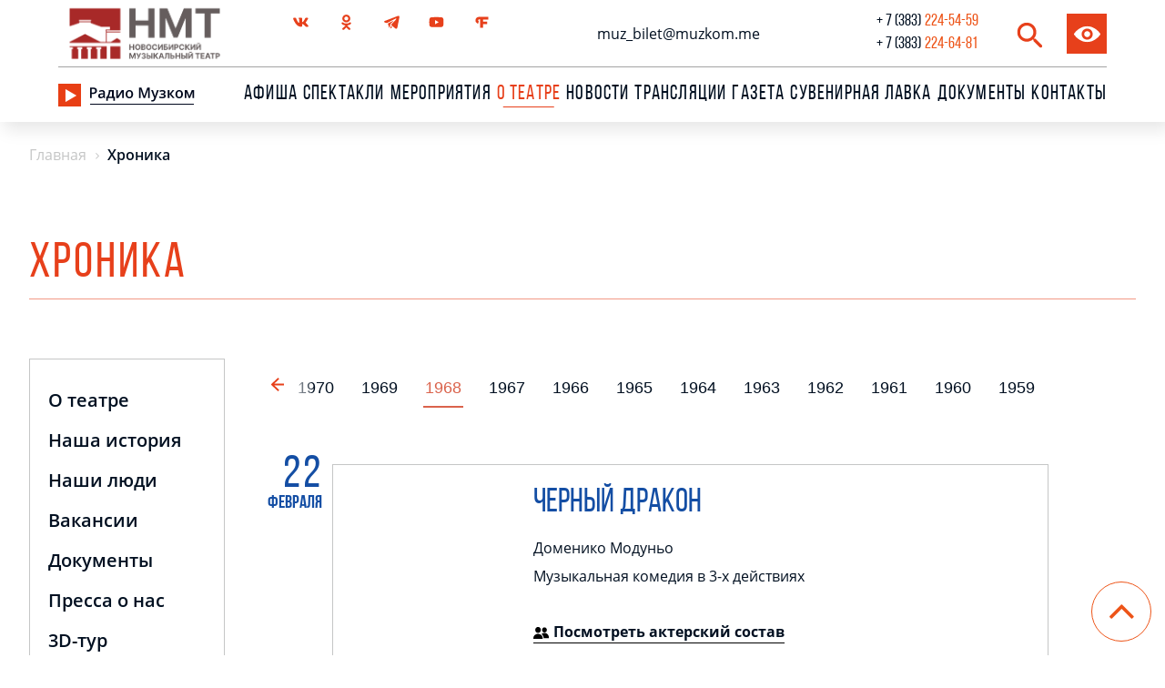

--- FILE ---
content_type: text/html; charset=UTF-8
request_url: https://muzkom.ru/about/hronika/?year=1968
body_size: 19059
content:
<!DOCTYPE html>
<html lang="ru">

<head>
    <meta charset="utf-8" />
    <meta name="SKYPE_TOOLBAR" content="SKYPE_TOOLBAR_PARSER_COMPATIBLE" />
    <meta name="viewport" content="width=device-width, initial-scale=1.0, maximum-scale=1.0, user-scalable=no">
    <title>Хроника</title>
    <meta http-equiv="Content-Type" content="text/html; charset=UTF-8" />
<meta name="author" content="https://stanislav-web.com">
<meta name="robots" content="index, follow" />
<script type="text/javascript" data-skip-moving="true">(function(w, d, n) {var cl = "bx-core";var ht = d.documentElement;var htc = ht ? ht.className : undefined;if (htc === undefined || htc.indexOf(cl) !== -1){return;}var ua = n.userAgent;if (/(iPad;)|(iPhone;)/i.test(ua)){cl += " bx-ios";}else if (/Android/i.test(ua)){cl += " bx-android";}cl += (/(ipad|iphone|android|mobile|touch)/i.test(ua) ? " bx-touch" : " bx-no-touch");cl += w.devicePixelRatio && w.devicePixelRatio >= 2? " bx-retina": " bx-no-retina";var ieVersion = -1;if (/AppleWebKit/.test(ua)){cl += " bx-chrome";}else if ((ieVersion = getIeVersion()) > 0){cl += " bx-ie bx-ie" + ieVersion;if (ieVersion > 7 && ieVersion < 10 && !isDoctype()){cl += " bx-quirks";}}else if (/Opera/.test(ua)){cl += " bx-opera";}else if (/Gecko/.test(ua)){cl += " bx-firefox";}if (/Macintosh/i.test(ua)){cl += " bx-mac";}ht.className = htc ? htc + " " + cl : cl;function isDoctype(){if (d.compatMode){return d.compatMode == "CSS1Compat";}return d.documentElement && d.documentElement.clientHeight;}function getIeVersion(){if (/Opera/i.test(ua) || /Webkit/i.test(ua) || /Firefox/i.test(ua) || /Chrome/i.test(ua)){return -1;}var rv = -1;if (!!(w.MSStream) && !(w.ActiveXObject) && ("ActiveXObject" in w)){rv = 11;}else if (!!d.documentMode && d.documentMode >= 10){rv = 10;}else if (!!d.documentMode && d.documentMode >= 9){rv = 9;}else if (d.attachEvent && !/Opera/.test(ua)){rv = 8;}if (rv == -1 || rv == 8){var re;if (n.appName == "Microsoft Internet Explorer"){re = new RegExp("MSIE ([0-9]+[\.0-9]*)");if (re.exec(ua) != null){rv = parseFloat(RegExp.$1);}}else if (n.appName == "Netscape"){rv = 11;re = new RegExp("Trident/.*rv:([0-9]+[\.0-9]*)");if (re.exec(ua) != null){rv = parseFloat(RegExp.$1);}}}return rv;}})(window, document, navigator);</script>


<link href="/bitrix/cache/css/s1/mheads_teatr/kernel_main/kernel_main_v1.css?176968245532682" type="text/css"  rel="stylesheet" />
<link href="/bitrix/cache/css/s1/mheads_teatr/page_bab08693336a649d3a2bf8558f212f17/page_bab08693336a649d3a2bf8558f212f17_v1.css?1769681848799" type="text/css"  rel="stylesheet" />
<link href="/bitrix/cache/css/s1/mheads_teatr/template_3e308b53d70bc76a9e4465cec76e6405/template_3e308b53d70bc76a9e4465cec76e6405_v1.css?1769681846548386" type="text/css"  data-template-style="true" rel="stylesheet" />



<link type="image/x-icon" href="/local/templates/mheads_teatr/muzkom-favicon3.ico" rel="shortcut icon" />



    <link rel="icon" href="" type="image/x-icon" />
        <link rel="stylesheet" href="https://maxcdn.bootstrapcdn.com/font-awesome/4.7.0/css/font-awesome.min.css">
    <meta name="cmsmagazine" content="4497ee5032de9f407e082ca7c953fe47" />
    
    
        
    

    <link rel="stylesheet" href="https://cdn.jsdelivr.net/gh/fancyapps/fancybox@3.5.7/dist/jquery.fancybox.min.css">
    <link rel="stylesheet" type="text/css" href="/local/templates/mheads_teatr/style_n.css?v=1770148955">
    <link rel="stylesheet" href="//code.jquery.com/ui/1.12.1/themes/base/jquery-ui.css">

    <meta name="proculture-verification" content="85223c86cabc6b62e88300d96a50f78a">
</head>

<body>

    
    <div id="my-page">


        
                
        <header id="my-header" class="">
            <div class="fixed_sc">
                <div class="container_main desk" style="width: 90%;max-width: 1630px;">
                    <div class="header_block_top">
                        <div class="block_logo">
                            <a href="/" >
                                <!--<img src="/local/templates/mheads_teatr/assets_new/img/logo_d.svg" alt="">-->
                                <img width="190" src="/local/templates/mheads_teatr/assets_new/img/logo__new.png" alt="logo">
                            </a>
                        </div>

                        <div class="center_block_header">
                            <div class="block_soc_seti">
                                <!-- <a href="http://instagram.com/muzkomnsk_" target="_blank" class="elem_svg"> 
            <svg xmlns="http://www.w3.org/2000/svg" viewBox="0 0 512 512" style="enable-background:new 0 0 512 512" 	xml:space="preserve"><path d="M437 0H75C33.6 0 0 33.6 0 75v362c0 41.4 33.6 75 75 75h362c41.4 0 75-33.6 75-75V75c0-41.4-33.6-75-75-75zM256 392c-74.4 0-135-60.6-135-135s60.6-135 135-135 135 60.6 135 135-60.6 135-135 135zm165-270c-16.5 0-30-13.5-30-30s13.5-30 30-30 30 13.5 30 30-13.5 30-30 30z"/></svg>
        </a>-->
                                <!-- <a href="https://www.facebook.com/muzkom.theater/" target="_blank" class="elem_svg"> 	
		    <svg xmlns="http://www.w3.org/2000/svg" width="24" height="24"><path d="M17.525 9H14V7c0-1.032.084-1.682 1.563-1.682h1.868v-3.18A26.065 26.065 0 0 0 14.693 2C11.98 2 10 3.657 10 6.699V9H7v4l3-.001V22h4v-9.003l3.066-.001L17.525 9z"/></svg>
		</a>-->
                                <a href="https://vk.com/muzkomnsk" target="_blank" class="elem_svg">
                                    <svg height="512" viewBox="0 0 24 24" width="512" xmlns="http://www.w3.org/2000/svg">
                                        <path d="M19.915 13.028c-.388-.49-.277-.708 0-1.146.005-.005 3.208-4.431 3.538-5.932l.002-.001c.164-.547 0-.949-.793-.949h-2.624c-.668 0-.976.345-1.141.731 0 0-1.336 3.198-3.226 5.271-.61.599-.892.791-1.225.791-.164 0-.419-.192-.419-.739V5.949c0-.656-.187-.949-.74-.949H9.161c-.419 0-.668.306-.668.591 0 .622.945.765 1.043 2.515v3.797c0 .832-.151.985-.486.985-.892 0-3.057-3.211-4.34-6.886-.259-.713-.512-1.001-1.185-1.001H.9c-.749 0-.9.345-.9.731 0 .682.892 4.073 4.148 8.553C6.318 17.343 9.374 19 12.154 19c1.671 0 1.875-.368 1.875-1.001 0-2.922-.151-3.198.686-3.198.388 0 1.056.192 2.616 1.667C19.114 18.217 19.407 19 20.405 19h2.624c.748 0 1.127-.368.909-1.094-.499-1.527-3.871-4.668-4.023-4.878z" />
                                    </svg>
                                </a>
                                <a href="https://ok.ru/muzkomnsk" target="_blank" class="elem_svg">
                                    <svg height="512" viewBox="0 0 24 24" width="512" xmlns="http://www.w3.org/2000/svg">
                                        <path d="M4.721 12.881c-.613 1.205.083 1.781 1.671 2.765 1.35.834 3.215 1.139 4.413 1.261l-4.721 4.541c-1.374 1.317.838 3.43 2.211 2.141l3.717-3.585c1.423 1.369 2.787 2.681 3.717 3.59 1.374 1.294 3.585-.801 2.226-2.141-.102-.097-5.037-4.831-4.736-4.541 1.213-.122 3.05-.445 4.384-1.261l-.001-.001c1.588-.989 2.284-1.564 1.68-2.769-.365-.684-1.349-1.256-2.659-.267 0 0-1.769 1.355-4.622 1.355-2.854 0-4.622-1.355-4.622-1.355-1.309-.994-2.297-.417-2.658.267z" />
                                        <path d="M11.999 12.142c3.478 0 6.318-2.718 6.318-6.064 0-3.36-2.84-6.078-6.318-6.078C8.52 0 5.68 2.718 5.68 6.078c0 3.346 2.84 6.064 6.319 6.064zm0-9.063c1.709 0 3.103 1.341 3.103 2.999 0 1.644-1.394 2.985-3.103 2.985S8.896 7.722 8.896 6.078c-.001-1.659 1.393-2.999 3.103-2.999z" />
                                    </svg>
                                </a>
                                <a href="https://t.me/muzkomnsk" target="_blank">
                                    <svg height="512pt" viewBox="0 -39 512.002 512" width="512pt" xmlns="http://www.w3.org/2000/svg">
                                        <path d="M504.098 11.863C497.84 4.215 488.473 0 477.718 0c-5.85 0-12.042 1.234-18.41 3.664L25.907 169.105c-23 8.778-26.097 21.95-25.898 29.024.199 7.07 4.039 20.047 27.5 27.508.14.047.281.086.422.129l60.78 17.39 296.017-151.23c7.375-3.774 16.414-.844 20.183 6.535 2.961 5.797 1.774 12.61-2.445 17.094l.012.011-164.586 174.88-4.696 19.027L291.97 356.8l81.445 65.582c.07.055.14.113.215.168 8.96 6.953 18.75 10.625 28.308 10.629 18.68 0 33.551-13.825 37.883-35.215l71.012-350.64c2.848-14.071.457-26.669-6.734-35.462zm0 0" />
                                        <path d="M209.715 279.438a14.956 14.956 0 0 1 3.633-6.688l107.996-114.754L120.94 260.38l45.504 130.137c2.594 7.414 6.453 13.726 11.227 18.668l32.035-129.75zM205.602 421.23c10.816-.09 21.445-4.652 30.757-13.226l33.293-30.656-44.39-35.743zm0 0" />
                                    </svg>
                                </a>
                                <a href="https://www.youtube.com/channel/UCYWnOi-6x-nHRZY3EqRTvVA" target="_blank" class="elem_svg">
                                    <svg height="682pt" viewBox="-21 -117 682.667 682" width="682pt" xmlns="http://www.w3.org/2000/svg">
                                        <path d="M626.813 64.035c-7.375-27.418-28.993-49.031-56.407-56.414C520.324-6.082 319.992-6.082 319.992-6.082s-200.324 0-250.406 13.184c-26.887 7.375-49.031 29.52-56.406 56.933C0 114.113 0 217.97 0 217.97s0 104.379 13.18 153.933c7.382 27.414 28.992 49.028 56.41 56.41C120.195 442.02 320 442.02 320 442.02s200.324 0 250.406-13.184c27.418-7.379 49.032-28.992 56.414-56.406 13.176-50.082 13.176-153.934 13.176-153.934s.527-104.383-13.183-154.46zM256.21 313.915V122.022l166.586 95.946zm0 0" />
                                    </svg>
                                </a>
                                <a href="https://novosibirsk.flamp.ru/firm/novosibirskijj_muzykalnyjj_teatr-141265769360677" target="_blank" class="elem_svg">
                                    <svg xmlns="http://www.w3.org/2000/svg" viewBox="0 0 395 395" style="enable-background:new 0 0 395 395" xml:space="preserve">
                                        <path d="M98.7 233.9c-39.1-10.9-68.4-42.4-68.4-88 0-56.5 46.7-89.1 96.6-89.1h237.7v68.4H225.7v53.2h107.4v66.3H225.7v94.5h-73.8V123.1h-26c-11.9 0-26 7.6-26 22.8 0 11.9 7.6 19.6 17.4 23.9l-18.6 64.1z"></path>
                                    </svg>
                                </a>
                                <!--<a href="https://twitter.com/Muzkomnsk" target="_blank" class="elem_svg">
		    <svg height="512pt" viewBox="-32 0 512 512" width="512pt" xmlns="http://www.w3.org/2000/svg"><path d="M432.734 112.465c-53.742 0-97.464-43.723-97.464-97.465 0-8.285-6.715-15-15-15h-80.336c-8.282 0-15 6.715-15 15v329.367c0 31.594-25.707 57.297-57.301 57.297s-57.297-25.703-57.297-57.297c0-31.597 25.703-57.3 57.297-57.3 8.285 0 15-6.715 15-15V191.73c0-8.28-6.715-15-15-15C75.199 176.73 0 251.934 0 344.367 0 436.801 75.2 512 167.633 512S335.27 436.8 335.27 344.367V198.574c29.851 15.918 63.074 24.227 97.464 24.227 8.286 0 15-6.715 15-15v-80.336c0-8.281-6.714-15-15-15zm0 0"/></svg>
		</a>
        <a href="https://novosibirsk.flamp.ru/firm/novosibirskijj_muzykalnyjj_teatr-141265769360677" target="_blank" class="elem_svg">
		    <svg xmlns="http://www.w3.org/2000/svg" viewBox="0 0 395 395" style="enable-background:new 0 0 395 395" xml:space="preserve"><path d="M98.7 233.9c-39.1-10.9-68.4-42.4-68.4-88 0-56.5 46.7-89.1 96.6-89.1h237.7v68.4H225.7v53.2h107.4v66.3H225.7v94.5h-73.8V123.1h-26c-11.9 0-26 7.6-26 22.8 0 11.9 7.6 19.6 17.4 23.9l-18.6 64.1z" /></svg>
        </a>-->

                            </div>

                            <div class="block_email">
                                <a id="email_header" href="mailto:muz_bilet@muzkom.me">muz_bilet@muzkom.me</a>
                            </div>

                            <div class="phone_block">
                                <a class="tel_number" href="tel:7383224-54-59">
                                    <span style="color: #021021; margin-right: 4px;" class="tel_part_1">+ 7 (383) </span>
                                    <span class="tel_part_2">224-54-59</span> </a>
                                <span class="point">,</span>
                                <a class="tel_number" href="tel:7383224-64-81">
                                    <span style="color: #021021; margin-right: 4px;" class="tel_part_1"> + 7 (383) </span>
                                    <span class="tel_part_2">224-64-81</span> </a>
                            </div>
                        </div>

                        <div class="block_search">
                            <a href="/search" class="search_head">
                                <svg width="17px" height="18px" viewBox="0 0 17 18" version="1.1" xmlns="http://www.w3.org/2000/svg" xmlns:xlink="http://www.w3.org/1999/xlink">
                                    <g id="Icons" stroke="none" stroke-width="1" fill="none" fill-rule="evenodd">
                                        <g id="Rounded" transform="translate(-545.000000, -421.000000)">
                                            <g id="Action" transform="translate(100.000000, 100.000000)">
                                                <g id="-Round-/-Action-/-search" transform="translate(442.000000, 318.000000)">
                                                    <g>
                                                        <polygon id="Path" points="0 0 24 0 24 24 0 24"></polygon>
                                                        <path d="M15.5,14 L14.71,14 L14.43,13.73 C15.63,12.33 16.25,10.42 15.91,8.39 C15.44,5.61 13.12,3.39 10.32,3.05 C6.09,2.53 2.53,6.09 3.05,10.32 C3.39,13.12 5.61,15.44 8.39,15.91 C10.42,16.25 12.33,15.63 13.73,14.43 L14,14.71 L14,15.5 L18.25,19.75 C18.66,20.16 19.33,20.16 19.74,19.75 C20.15,19.34 20.15,18.67 19.74,18.26 L15.5,14 Z M9.5,14 C7.01,14 5,11.99 5,9.5 C5,7.01 7.01,5 9.5,5 C11.99,5 14,7.01 14,9.5 C14,11.99 11.99,14 9.5,14 Z" id="🔹Icon-Color" fill="#1D1D1D"></path>
                                                    </g>
                                                </g>
                                            </g>
                                        </g>
                                    </g>
                                </svg>
                            </a>
                            <a href="javascript://" class="uvcl" onclick="uvcl()">
                                <svg version="1.1" id="Capa_1" xmlns="http://www.w3.org/2000/svg" xmlns:xlink="http://www.w3.org/1999/xlink" x="0px" y="0px" viewBox="0 0 488.85 488.85" style="enable-background:new 0 0 488.85 488.85;" xml:space="preserve">
                                    <g>
                                        <path d="M244.425,98.725c-93.4,0-178.1,51.1-240.6,134.1c-5.1,6.8-5.1,16.3,0,23.1c62.5,83.1,147.2,134.2,240.6,134.2
		s178.1-51.1,240.6-134.1c5.1-6.8,5.1-16.3,0-23.1C422.525,149.825,337.825,98.725,244.425,98.725z M251.125,347.025
		c-62,3.9-113.2-47.2-109.3-109.3c3.2-51.2,44.7-92.7,95.9-95.9c62-3.9,113.2,47.2,109.3,109.3
		C343.725,302.225,302.225,343.725,251.125,347.025z M248.025,299.625c-33.4,2.1-61-25.4-58.8-58.8c1.7-27.6,24.1-49.9,51.7-51.7
		c33.4-2.1,61,25.4,58.8,58.8C297.925,275.625,275.525,297.925,248.025,299.625z" />
                                    </g>

                                </svg>
                                <!-- <img src="/local/templates/mheads_teatr/assets_new/img/2-layers.png" alt="">--></a>
                        </div>
                    </div>
                    <div class="header_block_bottom">

                        <div class="menu_top">
                            <div class="radio_block">
                                <a class="click_test" href="javascript:void(0)" onclick='window.open("https://www.muzkom.ru/radio.php", "player", "width=700,height=400,resizable=no,status=no");'>
                                    <img src="/local/templates/mheads_teatr/assets_new/img/radio_play.png" alt="">
                                </a>
                                <a class="radio" href="/radio-muzkom/?open_modal=Y" style="margin-right: 3rem;">
                                    <img src="/local/templates/mheads_teatr/assets_new/img/radio.png" alt="">
                                </a>

                            </div>
                            
								<div class="menu_lvl_main"><a href="/afisha/">Афиша</a>
			</div>
												<div class="menu_lvl_main"><a href="/spektakli/">Спектакли</a>
			</div>
												<div class="menu_lvl_main"><a href="/events/">Мероприятия</a>
			</div>
												<div class="menu_lvl_main active"><a href="/about/">О театре</a>
			</div>
												<div class="menu_lvl_main"><a href="/news/">Новости</a>
			</div>
												<div class="menu_lvl_main"><a href="/broadcasts/">Трансляции</a>
			</div>
												<div class="menu_lvl_main"><a href="/gazeta/">Газета</a>
			</div>
												<div class="menu_lvl_main"><a href="/suvenirnaya-lavka/">сувенирная лавка</a>
			</div>
												<div class="menu_lvl_main"><a href="/about/docs/">Документы</a>
			</div>
												<div class="menu_lvl_main"><a href="/contacts/">Контакты</a>
			</div>
						
                        </div>

                    </div>
                </div>
                <div class="header_mobile container">
                    <div class="header_mobile-leftb">
                        <div class="btn-menu_block"><a href="#my-menu"><img src="/local/templates/mheads_teatr/assets_new/img/bars.png" alt=""></a></div>
                        <div class="logo_block">
                            <a href="/" >
                                <!--<img src="/local/templates/mheads_teatr/assets_new/img/mobile_logo.png" alt="">-->
                                <img height="40" src="/local/templates/mheads_teatr/assets_new/img/logo__new.png" alt="logo">
                            </a>
                        </div>
                    </div>
                    <div class="phone_block">
                        <a class="tel_number" href="tel:7383224-54-59">
                            <div style="color: #021021; margin-right: 4px;" class="tel_part_1">+ 7 (383) </div>
                            <div class="tel_part_2">224-54-59</div>
                        </a> <br>
                        <a class="tel_number" href="tel:7383224-64-81">
                            <div style="color: #021021; margin-right: 4px;" class="tel_part_1">+ 7 (383) </div>
                            <div class="tel_part_2">224-64-81</div>
                        </a>
                    </div>

                </div>

            </div>
        </header>

        <div class="content_block">
            <div id="my-content" class="">

<div class="mobile ">
	<div class="container">
		<link href="/bitrix/css/main/font-awesome.css?162371462628777" type="text/css" rel="stylesheet" />
<div class="bx-breadcrumb" itemprop="http://schema.org/breadcrumb" itemscope itemtype="http://schema.org/BreadcrumbList">
			<div class="bx-breadcrumb-item" id="bx_breadcrumb_0" itemprop="itemListElement" itemscope itemtype="http://schema.org/ListItem">
				
				<a href="/" title="Главная" itemprop="url">
					<span itemprop="name">Главная</span>
				</a>
				<meta itemprop="position" content="1" />
			</div>
			<div class="bx-breadcrumb-item" id="bx_breadcrumb_1" itemprop="itemListElement" itemscope itemtype="http://schema.org/ListItem">
				<i class="fa fa-angle-right"></i>
				<a href="/about/" title="О театре" itemprop="url">
					<span itemprop="name">О театре</span>
				</a>
				<meta itemprop="position" content="2" />
			</div>
			<div class="bx-breadcrumb-item" itemprop="itemListElement" itemscope itemtype="http://schema.org/ListItem">
				<i class="fa fa-angle-right"></i>
				<span itemprop="name">Хроника</span>
				<meta itemprop="position" content="3" />
			</div><div style="clear:both"></div></div>		<div class="mobile_menu_left">
		<div class="link_title">
																														<div>Хроника</div>
						</div>

<div class="left_menu_mobile">
	<div class="left_menu_mobile-blockhead ">
	<div class="left_menu_mobile-head container">

		<div class="left_menu_mobile-headBack"></div>
		<div class="left_menu_mobile-headTitle">
			выберите раздел
		</div>
	</div>
</div>
	<div class="left_menu_mobile-body">
		<div class="container">
							<div class="left_menu_mobile-item "><a href="/about/o-teatre/">О театре</a></div>
							<div class="left_menu_mobile-item "><a href="/about/history">Наша история</a></div>
							<div class="left_menu_mobile-item "><a href="/about/truppa/">Наши люди</a></div>
							<div class="left_menu_mobile-item "><a href="/about/vacancies/">Вакансии</a></div>
							<div class="left_menu_mobile-item "><a href="/about/docs/">Документы</a></div>
							<div class="left_menu_mobile-item "><a href="/about/vpresse">Пресса о нас</a></div>
							<div class="left_menu_mobile-item "><a href="/about/3d-panorama/">3D-тур</a></div>
							<div class="left_menu_mobile-item "><a href="/about/club-friends/">Клуб друзей</a></div>
							<div class="left_menu_mobile-item  active"><a href="/about/hronika/">Хроника</a></div>
							<div class="left_menu_mobile-item "><a href="/help/plan-zritelnogo-zala/">Для зрителей</a></div>
					</div>
	</div>
</div>

		</div>
	</div>
</div>



<div class="container_main zritel">

<div class="bx-breadcrumb" itemprop="http://schema.org/breadcrumb" itemscope="" itemtype="http://schema.org/BreadcrumbList">
			<div class="bx-breadcrumb-item" id="bx_breadcrumb_0" itemprop="itemListElement" itemscope="" itemtype="http://schema.org/ListItem">
				
				<a href="/" title="Главная" itemprop="url">
					<span itemprop="name">Главная</span>
				</a>
				<meta itemprop="position" content="1">
			</div>
			<div class="bx-breadcrumb-item" itemprop="itemListElement" itemscope="" itemtype="http://schema.org/ListItem">
				<i class="fa fa-angle-right"></i>
				<span itemprop="name">Хроника</span>
				<meta itemprop="position" content="2">
			</div><div style="clear:both"></div></div>


</div>










<div class="container_main cont_pad" style="padding: 0;margin-top: -5px;">
	<div class="afisha_block_title desk">
		<div class="afiska_text">
		  Хроника		</div>
	</div>
	<div class="row">
		<div class="col-sm-2 desk" style="max-width: 19.666667%!important;flex: 0 0 25.666667%!important;">
			 <div class="block_left_menu">
				<div class="menu2_lvl_main menu_lvl_main"><a href="/about/o-teatre/">О театре</a></div>
				<div class="menu2_lvl_main menu_lvl_main"><a href="/about/history">Наша история</a></div>
				<div class="menu2_lvl_main menu_lvl_main"><a href="/about/truppa/">Наши люди</a></div>
				<div class="menu2_lvl_main menu_lvl_main"><a href="/about/vacancies/">Вакансии</a></div>
				<div class="menu2_lvl_main menu_lvl_main"><a href="/about/docs/">Документы</a></div>
				<div class="menu2_lvl_main menu_lvl_main"><a href="/about/vpresse">Пресса о нас</a></div>
				<div class="menu2_lvl_main menu_lvl_main"><a href="/about/3d-panorama/">3D-тур</a></div>
				<div class="menu2_lvl_main menu_lvl_main"><a href="/about/club-friends/">Клуб друзей</a></div>
				<div class="menu2_lvl_main menu_lvl_main active"><a href="/about/hronika/">Хроника</a></div>
				<div class="menu2_lvl_main menu_lvl_main"><a href="/help/plan-zritelnogo-zala/">Для зрителей</a></div>
		</div>
		</div>
		<div class="col-sm-9 col-12 mobile_style_sm" style="
			-webkit-box-flex: 0;
			-ms-flex: 0 0 75%;
			flex: 0 0 79%;
		">

 <div class="container">

            <div class="swiper-container data_slider year_slider">
    <div class="swiper-wrapper">
                    <div class="swiper-slide">
                <div class="data_slider_elem">
					<a  href="/about/hronika/?year=2026">2026</a>
                </div>
            </div>
        	            <div class="swiper-slide">
                <div class="data_slider_elem">
					<a  href="/about/hronika/?year=2025">2025</a>
                </div>
            </div>
        	            <div class="swiper-slide">
                <div class="data_slider_elem">
					<a  href="/about/hronika/?year=2024">2024</a>
                </div>
            </div>
        	            <div class="swiper-slide">
                <div class="data_slider_elem">
					<a  href="/about/hronika/?year=2023">2023</a>
                </div>
            </div>
        	            <div class="swiper-slide">
                <div class="data_slider_elem">
					<a  href="/about/hronika/?year=2022">2022</a>
                </div>
            </div>
        	            <div class="swiper-slide">
                <div class="data_slider_elem">
					<a  href="/about/hronika/?year=2021">2021</a>
                </div>
            </div>
        	            <div class="swiper-slide">
                <div class="data_slider_elem">
					<a  href="/about/hronika/?year=2020">2020</a>
                </div>
            </div>
        	            <div class="swiper-slide">
                <div class="data_slider_elem">
					<a  href="/about/hronika/?year=2019">2019</a>
                </div>
            </div>
        	            <div class="swiper-slide">
                <div class="data_slider_elem">
					<a  href="/about/hronika/?year=2018">2018</a>
                </div>
            </div>
        	            <div class="swiper-slide">
                <div class="data_slider_elem">
					<a  href="/about/hronika/?year=2017">2017</a>
                </div>
            </div>
        	            <div class="swiper-slide">
                <div class="data_slider_elem">
					<a  href="/about/hronika/?year=2016">2016</a>
                </div>
            </div>
        	            <div class="swiper-slide">
                <div class="data_slider_elem">
					<a  href="/about/hronika/?year=2015">2015</a>
                </div>
            </div>
        	            <div class="swiper-slide">
                <div class="data_slider_elem">
					<a  href="/about/hronika/?year=2014">2014</a>
                </div>
            </div>
        	            <div class="swiper-slide">
                <div class="data_slider_elem">
					<a  href="/about/hronika/?year=2013">2013</a>
                </div>
            </div>
        	            <div class="swiper-slide">
                <div class="data_slider_elem">
					<a  href="/about/hronika/?year=2012">2012</a>
                </div>
            </div>
        	            <div class="swiper-slide">
                <div class="data_slider_elem">
					<a  href="/about/hronika/?year=2011">2011</a>
                </div>
            </div>
        	            <div class="swiper-slide">
                <div class="data_slider_elem">
					<a  href="/about/hronika/?year=2010">2010</a>
                </div>
            </div>
        	            <div class="swiper-slide">
                <div class="data_slider_elem">
					<a  href="/about/hronika/?year=2009">2009</a>
                </div>
            </div>
        	            <div class="swiper-slide">
                <div class="data_slider_elem">
					<a  href="/about/hronika/?year=2008">2008</a>
                </div>
            </div>
        	            <div class="swiper-slide">
                <div class="data_slider_elem">
					<a  href="/about/hronika/?year=2007">2007</a>
                </div>
            </div>
        	            <div class="swiper-slide">
                <div class="data_slider_elem">
					<a  href="/about/hronika/?year=2006">2006</a>
                </div>
            </div>
        	            <div class="swiper-slide">
                <div class="data_slider_elem">
					<a  href="/about/hronika/?year=2005">2005</a>
                </div>
            </div>
        	            <div class="swiper-slide">
                <div class="data_slider_elem">
					<a  href="/about/hronika/?year=2004">2004</a>
                </div>
            </div>
        	            <div class="swiper-slide">
                <div class="data_slider_elem">
					<a  href="/about/hronika/?year=2003">2003</a>
                </div>
            </div>
        	            <div class="swiper-slide">
                <div class="data_slider_elem">
					<a  href="/about/hronika/?year=2002">2002</a>
                </div>
            </div>
        	            <div class="swiper-slide">
                <div class="data_slider_elem">
					<a  href="/about/hronika/?year=2001">2001</a>
                </div>
            </div>
        	            <div class="swiper-slide">
                <div class="data_slider_elem">
					<a  href="/about/hronika/?year=2000">2000</a>
                </div>
            </div>
        	            <div class="swiper-slide">
                <div class="data_slider_elem">
					<a  href="/about/hronika/?year=1999">1999</a>
                </div>
            </div>
        	            <div class="swiper-slide">
                <div class="data_slider_elem">
					<a  href="/about/hronika/?year=1998">1998</a>
                </div>
            </div>
        	            <div class="swiper-slide">
                <div class="data_slider_elem">
					<a  href="/about/hronika/?year=1997">1997</a>
                </div>
            </div>
        	            <div class="swiper-slide">
                <div class="data_slider_elem">
					<a  href="/about/hronika/?year=1996">1996</a>
                </div>
            </div>
        	            <div class="swiper-slide">
                <div class="data_slider_elem">
					<a  href="/about/hronika/?year=1995">1995</a>
                </div>
            </div>
        	            <div class="swiper-slide">
                <div class="data_slider_elem">
					<a  href="/about/hronika/?year=1994">1994</a>
                </div>
            </div>
        	            <div class="swiper-slide">
                <div class="data_slider_elem">
					<a  href="/about/hronika/?year=1993">1993</a>
                </div>
            </div>
        	            <div class="swiper-slide">
                <div class="data_slider_elem">
					<a  href="/about/hronika/?year=1992">1992</a>
                </div>
            </div>
        	            <div class="swiper-slide">
                <div class="data_slider_elem">
					<a  href="/about/hronika/?year=1991">1991</a>
                </div>
            </div>
        	            <div class="swiper-slide">
                <div class="data_slider_elem">
					<a  href="/about/hronika/?year=1990">1990</a>
                </div>
            </div>
        	            <div class="swiper-slide">
                <div class="data_slider_elem">
					<a  href="/about/hronika/?year=1989">1989</a>
                </div>
            </div>
        	            <div class="swiper-slide">
                <div class="data_slider_elem">
					<a  href="/about/hronika/?year=1988">1988</a>
                </div>
            </div>
        	            <div class="swiper-slide">
                <div class="data_slider_elem">
					<a  href="/about/hronika/?year=1987">1987</a>
                </div>
            </div>
        	            <div class="swiper-slide">
                <div class="data_slider_elem">
					<a  href="/about/hronika/?year=1986">1986</a>
                </div>
            </div>
        	            <div class="swiper-slide">
                <div class="data_slider_elem">
					<a  href="/about/hronika/?year=1985">1985</a>
                </div>
            </div>
        	            <div class="swiper-slide">
                <div class="data_slider_elem">
					<a  href="/about/hronika/?year=1984">1984</a>
                </div>
            </div>
        	            <div class="swiper-slide">
                <div class="data_slider_elem">
					<a  href="/about/hronika/?year=1983">1983</a>
                </div>
            </div>
        	            <div class="swiper-slide">
                <div class="data_slider_elem">
					<a  href="/about/hronika/?year=1982">1982</a>
                </div>
            </div>
        	            <div class="swiper-slide">
                <div class="data_slider_elem">
					<a  href="/about/hronika/?year=1981">1981</a>
                </div>
            </div>
        	            <div class="swiper-slide">
                <div class="data_slider_elem">
					<a  href="/about/hronika/?year=1980">1980</a>
                </div>
            </div>
        	            <div class="swiper-slide">
                <div class="data_slider_elem">
					<a  href="/about/hronika/?year=1979">1979</a>
                </div>
            </div>
        	            <div class="swiper-slide">
                <div class="data_slider_elem">
					<a  href="/about/hronika/?year=1978">1978</a>
                </div>
            </div>
        	            <div class="swiper-slide">
                <div class="data_slider_elem">
					<a  href="/about/hronika/?year=1977">1977</a>
                </div>
            </div>
        	            <div class="swiper-slide">
                <div class="data_slider_elem">
					<a  href="/about/hronika/?year=1976">1976</a>
                </div>
            </div>
        	            <div class="swiper-slide">
                <div class="data_slider_elem">
					<a  href="/about/hronika/?year=1975">1975</a>
                </div>
            </div>
        	            <div class="swiper-slide">
                <div class="data_slider_elem">
					<a  href="/about/hronika/?year=1974">1974</a>
                </div>
            </div>
        	            <div class="swiper-slide">
                <div class="data_slider_elem">
					<a  href="/about/hronika/?year=1973">1973</a>
                </div>
            </div>
        	            <div class="swiper-slide">
                <div class="data_slider_elem">
					<a  href="/about/hronika/?year=1972">1972</a>
                </div>
            </div>
        	            <div class="swiper-slide">
                <div class="data_slider_elem">
					<a  href="/about/hronika/?year=1971">1971</a>
                </div>
            </div>
        	            <div class="swiper-slide">
                <div class="data_slider_elem">
					<a  href="/about/hronika/?year=1970">1970</a>
                </div>
            </div>
        	            <div class="swiper-slide">
                <div class="data_slider_elem">
					<a  href="/about/hronika/?year=1969">1969</a>
                </div>
            </div>
        	            <div class="swiper-slide">
                <div class="data_slider_elem">
					<a class="active" href="/about/hronika/?year=1968">1968</a>
                </div>
            </div>
        	            <div class="swiper-slide">
                <div class="data_slider_elem">
					<a  href="/about/hronika/?year=1967">1967</a>
                </div>
            </div>
        	            <div class="swiper-slide">
                <div class="data_slider_elem">
					<a  href="/about/hronika/?year=1966">1966</a>
                </div>
            </div>
        	            <div class="swiper-slide">
                <div class="data_slider_elem">
					<a  href="/about/hronika/?year=1965">1965</a>
                </div>
            </div>
        	            <div class="swiper-slide">
                <div class="data_slider_elem">
					<a  href="/about/hronika/?year=1964">1964</a>
                </div>
            </div>
        	            <div class="swiper-slide">
                <div class="data_slider_elem">
					<a  href="/about/hronika/?year=1963">1963</a>
                </div>
            </div>
        	            <div class="swiper-slide">
                <div class="data_slider_elem">
					<a  href="/about/hronika/?year=1962">1962</a>
                </div>
            </div>
        	            <div class="swiper-slide">
                <div class="data_slider_elem">
					<a  href="/about/hronika/?year=1961">1961</a>
                </div>
            </div>
        	            <div class="swiper-slide">
                <div class="data_slider_elem">
					<a  href="/about/hronika/?year=1960">1960</a>
                </div>
            </div>
        	            <div class="swiper-slide">
                <div class="data_slider_elem">
					<a  href="/about/hronika/?year=1959">1959</a>
                </div>
            </div>
        	    </div>
					    <!-- Add Pagination -->
    <div class="data_slider_control">
        <div class="swiper-button-next">
            <svg xmlns="http://www.w3.org/2000/svg" viewBox="0 0 14.85 15.48">
                <path d="M14.52,7,6.82,0,5.48,1.48l5.78,5.26H0v2H11.26L5.48,14l1.34,1.48,7.7-7a1,1,0,0,0,0-1.48Z"/>
            </svg>
        </div>
        <div class="swiper-button-prev">
            <svg xmlns="http://www.w3.org/2000/svg" viewBox="0 0 14.85 15.48">
                <path d="M14.52,7,6.82,0,5.48,1.48l5.78,5.26H0v2H11.26L5.48,14l1.34,1.48,7.7-7a1,1,0,0,0,0-1.48Z"/>
            </svg>
        </div>
    </div>
</div>
            <div class="about_chronic_main">
                <!-- <h5>Репертуарные спектакли и концерты</h5>
<div class="chronic">

<div class="container_main desc_rev_main afisha_page" id="chronic_page">
	<div id="home_all" class="container_main tab-pane desc_rev active show">
 -->

<div class=" desc_rev_main afisha_page" id="chronic_page">
	<div id="home_all" class=" tab-pane desc_rev active show">

			
		<div class="block_card" id="bx_3218110189_2320">
								<div class="tade_block_card"><div class="day_card">22</div><div class="mant_card">Февраля</div></div>
				<div class="main_block_ticket">
					<a class="gl_a" href="/spektakli/arkhivnyy/black_dragon/">
						<div class="img_card" style="background: url(''); background-repeat: no-repeat;background-size: 100%;"> </div>
					</a>	
					<div class="main_info_block_card">
						<div class="block_titile_age"><a class="gl_a" href="/spektakli/arkhivnyy/black_dragon/"><div class="main_in_title">Черный дракон</div></a></div>
						<div class="main_inf_producer">Доменико Модуньо</div>
						<div class="main_inf_one_two_words">Музыкальная комедия в 3-х действиях</div>						<div class="block_show_skter_sostavv">
							<a class="show_aut_sostav" href="/spektakli/arkhivnyy/black_dragon/"><img src="/local/templates/mheads_teatr/assets_new/img/acter.svg" alt="">Посмотреть актерский состав</a>
						</div>
					</div>
					<!-- <div class="line"></div>
					<div class="block_btns_card">
						<div class="date_btns_in_block">
															18 Декабря, Суббота 18:00 – 19:55													</div>
						<div class="price_btns_block">
							<img src="/local/templates/mheads_teatr/assets_new/img/ticket.png" alt=""> от 300 рублей
						</div>
													<a class="btn_ticket_prodan" href="">билеты проданы</a>
							<a data-fancybox="" href="#waiting_list" class="btn_list_ojidaniya"> лист ожидания  </a>
											</div> -->
				</div>
			</div>



	
			
		<div class="block_card" id="bx_3218110189_2321">
								<div class="tade_block_card"><div class="day_card">14</div><div class="mant_card">Июня</div></div>
				<div class="main_block_ticket">
					<a class="gl_a" href="/spektakli/arkhivnyy/my_beautiful_lady/">
						<div class="img_card" style="background: url(''); background-repeat: no-repeat;background-size: 100%;"> </div>
					</a>	
					<div class="main_info_block_card">
						<div class="block_titile_age"><a class="gl_a" href="/spektakli/arkhivnyy/my_beautiful_lady/"><div class="main_in_title">Моя прекрасная леди</div></a></div>
						<div class="main_inf_producer">Фредерик Лоу</div>
						<div class="main_inf_one_two_words">Мюзикл в 2-х действиях</div>						<div class="block_show_skter_sostavv">
							<a class="show_aut_sostav" href="/spektakli/arkhivnyy/my_beautiful_lady/"><img src="/local/templates/mheads_teatr/assets_new/img/acter.svg" alt="">Посмотреть актерский состав</a>
						</div>
					</div>
					<!-- <div class="line"></div>
					<div class="block_btns_card">
						<div class="date_btns_in_block">
															18 Декабря, Суббота 18:00 – 19:55													</div>
						<div class="price_btns_block">
							<img src="/local/templates/mheads_teatr/assets_new/img/ticket.png" alt=""> от 300 рублей
						</div>
													<a class="btn_ticket_prodan" href="">билеты проданы</a>
							<a data-fancybox="" href="#waiting_list" class="btn_list_ojidaniya"> лист ожидания  </a>
											</div> -->
				</div>
			</div>



	
			
		<div class="block_card" id="bx_3218110189_2322">
								<div class="tade_block_card"><div class="day_card">22</div><div class="mant_card">Декабря</div></div>
				<div class="main_block_ticket">
					<a class="gl_a" href="/spektakli/arkhivnyy/Robin_Good/">
						<div class="img_card" style="background: url(''); background-repeat: no-repeat;background-size: 100%;"> </div>
					</a>	
					<div class="main_info_block_card">
						<div class="block_titile_age"><a class="gl_a" href="/spektakli/arkhivnyy/Robin_Good/"><div class="main_in_title">Робин Гуд</div></a></div>
						<div class="main_inf_producer">Марк Карминский</div>
						<div class="main_inf_one_two_words">Романтическая музыкальная комедия в 2-х действиях</div>						<div class="block_show_skter_sostavv">
							<a class="show_aut_sostav" href="/spektakli/arkhivnyy/Robin_Good/"><img src="/local/templates/mheads_teatr/assets_new/img/acter.svg" alt="">Посмотреть актерский состав</a>
						</div>
					</div>
					<!-- <div class="line"></div>
					<div class="block_btns_card">
						<div class="date_btns_in_block">
															18 Декабря, Суббота 18:00 – 19:55													</div>
						<div class="price_btns_block">
							<img src="/local/templates/mheads_teatr/assets_new/img/ticket.png" alt=""> от 300 рублей
						</div>
													<a class="btn_ticket_prodan" href="">билеты проданы</a>
							<a data-fancybox="" href="#waiting_list" class="btn_list_ojidaniya"> лист ожидания  </a>
											</div> -->
				</div>
			</div>



	
	</div>
	</div>
</div>

	</div>
</div>

<style>
	@media (min-width: 1400px) and (max-width:1600px){
.container {
    max-width: 1105px;
		}}
				</style>





</div>
</div>
</div>
<footer>
    <div class="footer desk">
        <div class="footer_block">
            <div class="footer_block_1">
                <div class="block_logo_and_comp">
                    <div class="logo_footer">
                        <img src="/local/templates/mheads_teatr/assets_new/img/logo_w.svg" alt="">
                    </div>
                    <div class="best_block">
                        <a id="fot_text" href="">Политика конфиденциальности</a>
                        <a id="fot_text" href="https://edisonstudio.xspe.ru" target="_blank">Разработка сайта - Edison Studio</a>
                    </div>
                </div>
                <span id="fot_text" style="margin-left: 0; color:white;">© 2021 Новосибирский Музыкальный Театр</span>
            </div>
            <div class="footer_block_2">
                <div class="footer_menu">
                        <a class="item_menu_footer " href="/afisha/"><div class="menu_fot">Афиша</div></a>
    <a class="item_menu_footer " href="/about/vacancies/"><div class="menu_fot">Вакансии</div></a>
    <a class="item_menu_footer " href="/about/o-teatre/"><div class="menu_fot">О театре</div></a>
    <a class="item_menu_footer " href="/about/3d-panorama/"><div class="menu_fot">3D-тур</div></a>
    <a class="item_menu_footer " href="/contacts/"><div class="menu_fot">Контакты</div></a>
    <a class="item_menu_footer " href="/about/vpresse"><div class="menu_fot">Пресса о нас</div></a>
    <a class="item_menu_footer " href="/spektakli/"><div class="menu_fot">Спектакли</div></a>
    <a class="item_menu_footer " href="/about/truppa/"><div class="menu_fot">Наши люди</div></a>
    <a class="item_menu_footer " href="/about/docs/"><div class="menu_fot">Документы</div></a>
    <a class="item_menu_footer " href="/gazeta/"><div class="menu_fot">Газета</div></a>
    <a class="item_menu_footer " href="/news/"><div class="menu_fot">Новости</div></a>
    <a class="item_menu_footer " href="/about/club-friends/"><div class="menu_fot">Клуб друзей</div></a>
    <a class="item_menu_footer " href="/about/history"><div class="menu_fot">Наша история</div></a>
    <a class="item_menu_footer " href="/suvenirnaya-lavka/"><div class="menu_fot">сувенирная лавка</div></a>
    
                    <!--    <a class="item_menu_footer " href="/about/hronika/"><div class="menu_fot">Хроника</div></a> -->
                    <a class="item_menu_footer " href="/gde-kupit-bilety/">
                        <div class="menu_fot">Где купить билеты</div>
                    </a>
                    <!--  <a class="item_menu_footer " href="/help/plan-zritelnogo-zala/"><div class="menu_fot">Для зрителей</div></a> -->

                </div>
            </div>
            <div class="footer_block_3">
                <a class="footer_phone" href="tel:73832245459"><img src="/local/templates/mheads_teatr/assets_new/img/call.svg" style="margin-right: 10px;" alt="">+ 7 (383) 224-54-59</a>
                <a class="footer_phone" href="tel:73832246481"><img src="/local/templates/mheads_teatr/assets_new/img/call.svg" alt="" style="margin-right: 10px; visibility: hidden!important;">+ 7 (383) 224-64-81</a>

                <a class="footer_email" href="mailto:muz_bilet@muzkom.me"><img src="/local/templates/mheads_teatr/assets_new/img/email.svg" style="margin-right: 10px;" alt="">muz_bilet@muzkom.me</a> <br>
                <span style="font-size:11px; color:white;">На сайте театра использованы фотографии Дарьи Жбановой,<br> Виктора Дмитриева,<br> Дмитрия Худякова</span>

            </div>
        </div>
        <div class="line_fot">
            <div></div>
        </div>
        <div class="block_soc_seti footer_icons">
            <!--<a href="http://instagram.com/muzkomnsk_" target="_blank" class="elem_svg"> <svg xmlns="http://www.w3.org/2000/svg" viewBox="0 0 512 512" style="enable-background:new 0 0 512 512"     xml:space="preserve"><path d="M437 0H75C33.6 0 0 33.6 0 75v362c0 41.4 33.6 75 75 75h362c41.4 0 75-33.6 75-75V75c0-41.4-33.6-75-75-75zM256 392c-74.4 0-135-60.6-135-135s60.6-135 135-135 135 60.6 135 135-60.6 135-135 135zm165-270c-16.5 0-30-13.5-30-30s13.5-30 30-30 30 13.5 30 30-13.5 30-30 30z"/></svg></a>
                <a href="https://www.facebook.com/muzkom.theater/" target="_blank" class="elem_svg"> <svg xmlns="http://www.w3.org/2000/svg" width="24" height="24"><path d="M17.525 9H14V7c0-1.032.084-1.682 1.563-1.682h1.868v-3.18A26.065 26.065 0 0 0 14.693 2C11.98 2 10 3.657 10 6.699V9H7v4l3-.001V22h4v-9.003l3.066-.001L17.525 9z"/></svg></a>
                --> <a href="https://vk.com/muzkomnsk" target="_blank" class="elem_svg"><svg height="512" viewBox="0 0 24 24" width="512" xmlns="http://www.w3.org/2000/svg">
                    <path d="M19.915 13.028c-.388-.49-.277-.708 0-1.146.005-.005 3.208-4.431 3.538-5.932l.002-.001c.164-.547 0-.949-.793-.949h-2.624c-.668 0-.976.345-1.141.731 0 0-1.336 3.198-3.226 5.271-.61.599-.892.791-1.225.791-.164 0-.419-.192-.419-.739V5.949c0-.656-.187-.949-.74-.949H9.161c-.419 0-.668.306-.668.591 0 .622.945.765 1.043 2.515v3.797c0 .832-.151.985-.486.985-.892 0-3.057-3.211-4.34-6.886-.259-.713-.512-1.001-1.185-1.001H.9c-.749 0-.9.345-.9.731 0 .682.892 4.073 4.148 8.553C6.318 17.343 9.374 19 12.154 19c1.671 0 1.875-.368 1.875-1.001 0-2.922-.151-3.198.686-3.198.388 0 1.056.192 2.616 1.667C19.114 18.217 19.407 19 20.405 19h2.624c.748 0 1.127-.368.909-1.094-.499-1.527-3.871-4.668-4.023-4.878z" />
                </svg></a>
            <a href="https://ok.ru/muzkomnsk" target="_blank" class="elem_svg"> <svg height="512" viewBox="0 0 24 24" width="512" xmlns="http://www.w3.org/2000/svg">
                    <path d="M4.721 12.881c-.613 1.205.083 1.781 1.671 2.765 1.35.834 3.215 1.139 4.413 1.261l-4.721 4.541c-1.374 1.317.838 3.43 2.211 2.141l3.717-3.585c1.423 1.369 2.787 2.681 3.717 3.59 1.374 1.294 3.585-.801 2.226-2.141-.102-.097-5.037-4.831-4.736-4.541 1.213-.122 3.05-.445 4.384-1.261l-.001-.001c1.588-.989 2.284-1.564 1.68-2.769-.365-.684-1.349-1.256-2.659-.267 0 0-1.769 1.355-4.622 1.355-2.854 0-4.622-1.355-4.622-1.355-1.309-.994-2.297-.417-2.658.267z" />
                    <path d="M11.999 12.142c3.478 0 6.318-2.718 6.318-6.064 0-3.36-2.84-6.078-6.318-6.078C8.52 0 5.68 2.718 5.68 6.078c0 3.346 2.84 6.064 6.319 6.064zm0-9.063c1.709 0 3.103 1.341 3.103 2.999 0 1.644-1.394 2.985-3.103 2.985S8.896 7.722 8.896 6.078c-.001-1.659 1.393-2.999 3.103-2.999z" />
                </svg></a>
            <a href="https://t.me/muzkomnsk" target="_blank"><svg height="512pt" viewBox="0 -39 512.002 512" width="512pt" xmlns="http://www.w3.org/2000/svg">
                    <path d="M504.098 11.863C497.84 4.215 488.473 0 477.718 0c-5.85 0-12.042 1.234-18.41 3.664L25.907 169.105c-23 8.778-26.097 21.95-25.898 29.024.199 7.07 4.039 20.047 27.5 27.508.14.047.281.086.422.129l60.78 17.39 296.017-151.23c7.375-3.774 16.414-.844 20.183 6.535 2.961 5.797 1.774 12.61-2.445 17.094l.012.011-164.586 174.88-4.696 19.027L291.97 356.8l81.445 65.582c.07.055.14.113.215.168 8.96 6.953 18.75 10.625 28.308 10.629 18.68 0 33.551-13.825 37.883-35.215l71.012-350.64c2.848-14.071.457-26.669-6.734-35.462zm0 0" />
                    <path d="M209.715 279.438a14.956 14.956 0 0 1 3.633-6.688l107.996-114.754L120.94 260.38l45.504 130.137c2.594 7.414 6.453 13.726 11.227 18.668l32.035-129.75zM205.602 421.23c10.816-.09 21.445-4.652 30.757-13.226l33.293-30.656-44.39-35.743zm0 0" />
                </svg></a>
            <a href="https://www.youtube.com/channel/UCYWnOi-6x-nHRZY3EqRTvVA" target="_blank" class="elem_svg"><svg height="682pt" viewBox="-21 -117 682.667 682" width="682pt" xmlns="http://www.w3.org/2000/svg">
                    <path d="M626.813 64.035c-7.375-27.418-28.993-49.031-56.407-56.414C520.324-6.082 319.992-6.082 319.992-6.082s-200.324 0-250.406 13.184c-26.887 7.375-49.031 29.52-56.406 56.933C0 114.113 0 217.97 0 217.97s0 104.379 13.18 153.933c7.382 27.414 28.992 49.028 56.41 56.41C120.195 442.02 320 442.02 320 442.02s200.324 0 250.406-13.184c27.418-7.379 49.032-28.992 56.414-56.406 13.176-50.082 13.176-153.934 13.176-153.934s.527-104.383-13.183-154.46zM256.21 313.915V122.022l166.586 95.946zm0 0" />
                </svg></a>
            <a href="https://novosibirsk.flamp.ru/firm/novosibirskijj_muzykalnyjj_teatr-141265769360677" target="_blank" class="elem_svg">
                <svg xmlns="http://www.w3.org/2000/svg" viewBox="0 0 395 395" style="enable-background:new 0 0 395 395" xml:space="preserve">
                    <path d="M98.7 233.9c-39.1-10.9-68.4-42.4-68.4-88 0-56.5 46.7-89.1 96.6-89.1h237.7v68.4H225.7v53.2h107.4v66.3H225.7v94.5h-73.8V123.1h-26c-11.9 0-26 7.6-26 22.8 0 11.9 7.6 19.6 17.4 23.9l-18.6 64.1z"></path>
                </svg>
            </a>
            <!-- <a href="https://twitter.com/Muzkomnsk" target="_blank" class="elem_svg"> <svg height="512pt" viewBox="-32 0 512 512" width="512pt" xmlns="http://www.w3.org/2000/svg"><path d="M432.734 112.465c-53.742 0-97.464-43.723-97.464-97.465 0-8.285-6.715-15-15-15h-80.336c-8.282 0-15 6.715-15 15v329.367c0 31.594-25.707 57.297-57.301 57.297s-57.297-25.703-57.297-57.297c0-31.597 25.703-57.3 57.297-57.3 8.285 0 15-6.715 15-15V191.73c0-8.28-6.715-15-15-15C75.199 176.73 0 251.934 0 344.367 0 436.801 75.2 512 167.633 512S335.27 436.8 335.27 344.367V198.574c29.851 15.918 63.074 24.227 97.464 24.227 8.286 0 15-6.715 15-15v-80.336c0-8.281-6.714-15-15-15zm0 0"/></svg></a>
                <a href="https://novosibirsk.flamp.ru/firm/novosibirskijj_muzykalnyjj_teatr-141265769360677" target="_blank" class="elem_svg"> <svg xmlns="http://www.w3.org/2000/svg" viewBox="0 0 395 395" style="enable-background:new 0 0 395 395" xml:space="preserve"><path d="M98.7 233.9c-39.1-10.9-68.4-42.4-68.4-88 0-56.5 46.7-89.1 96.6-89.1h237.7v68.4H225.7v53.2h107.4v66.3H225.7v94.5h-73.8V123.1h-26c-11.9 0-26 7.6-26 22.8 0 11.9 7.6 19.6 17.4 23.9l-18.6 64.1z" /></svg></a>
                -->

        </div>
    </div>







    <div class="footer_mobile container">
        <div class="footer_top_block">
            <div class="top_block-logo"><a href="/"><img src="/local/templates/mheads_teatr/assets_new/img/logo_w.svg" alt=""></a></div>
            <div class="top_block-info">
                <div class="footer_phone">
                    <a href="tel:+7(383)2245459">+ 7 (383) 224-54-59</a> <br>
                    <a href="tel:+7(383)2246481">+ 7 (383) 224-64-81</a>
                </div>
                <div class="footer_mail">
                    <a href="mailto:muz_bilet@muzkom.me">muz_bilet@muzkom.me</a>
                </div>
            </div>
        </div>
        <div class="footer_bottom_block">
            <div class="block_soc_seti">
                <ul class="sosial clearfix">
                    <!-- <li><a href="http://instagram.com/muzkomnsk_" target="_blank" class="elem_svg"><svg xmlns="http://www.w3.org/2000/svg" viewBox="0 0 512 512" style="enable-background:new 0 0 512 512" xml:space="preserve"><path d="M437 0H75C33.6 0 0 33.6 0 75v362c0 41.4 33.6 75 75 75h362c41.4 0 75-33.6 75-75V75c0-41.4-33.6-75-75-75zM256 392c-74.4 0-135-60.6-135-135s60.6-135 135-135 135 60.6 135 135-60.6 135-135 135zm165-270c-16.5 0-30-13.5-30-30s13.5-30 30-30 30 13.5 30 30-13.5 30-30 30z"></path></svg></a></li>
                    <li><a href="https://www.facebook.com/muzkom.theater/" target="_blank" class="elem_svg"><svg xmlns="http://www.w3.org/2000/svg" width="24" height="24"><path d="M17.525 9H14V7c0-1.032.084-1.682 1.563-1.682h1.868v-3.18A26.065 26.065 0 0 0 14.693 2C11.98 2 10 3.657 10 6.699V9H7v4l3-.001V22h4v-9.003l3.066-.001L17.525 9z"></path></svg></a></li>
                -->
                    <li><a href="https://vk.com/muzkomnsk" target="_blank" class="elem_svg"><svg height="512" viewBox="0 0 24 24" width="512" xmlns="http://www.w3.org/2000/svg">
                                <path d="M19.915 13.028c-.388-.49-.277-.708 0-1.146.005-.005 3.208-4.431 3.538-5.932l.002-.001c.164-.547 0-.949-.793-.949h-2.624c-.668 0-.976.345-1.141.731 0 0-1.336 3.198-3.226 5.271-.61.599-.892.791-1.225.791-.164 0-.419-.192-.419-.739V5.949c0-.656-.187-.949-.74-.949H9.161c-.419 0-.668.306-.668.591 0 .622.945.765 1.043 2.515v3.797c0 .832-.151.985-.486.985-.892 0-3.057-3.211-4.34-6.886-.259-.713-.512-1.001-1.185-1.001H.9c-.749 0-.9.345-.9.731 0 .682.892 4.073 4.148 8.553C6.318 17.343 9.374 19 12.154 19c1.671 0 1.875-.368 1.875-1.001 0-2.922-.151-3.198.686-3.198.388 0 1.056.192 2.616 1.667C19.114 18.217 19.407 19 20.405 19h2.624c.748 0 1.127-.368.909-1.094-.499-1.527-3.871-4.668-4.023-4.878z"></path>
                            </svg> </a></li>
                    <li><a href="https://ok.ru/muzkomnsk" target="_blank" class="elem_svg"><svg height="512" viewBox="0 0 24 24" width="512" xmlns="http://www.w3.org/2000/svg">
                                <path d="M4.721 12.881c-.613 1.205.083 1.781 1.671 2.765 1.35.834 3.215 1.139 4.413 1.261l-4.721 4.541c-1.374 1.317.838 3.43 2.211 2.141l3.717-3.585c1.423 1.369 2.787 2.681 3.717 3.59 1.374 1.294 3.585-.801 2.226-2.141-.102-.097-5.037-4.831-4.736-4.541 1.213-.122 3.05-.445 4.384-1.261l-.001-.001c1.588-.989 2.284-1.564 1.68-2.769-.365-.684-1.349-1.256-2.659-.267 0 0-1.769 1.355-4.622 1.355-2.854 0-4.622-1.355-4.622-1.355-1.309-.994-2.297-.417-2.658.267z"></path>
                                <path d="M11.999 12.142c3.478 0 6.318-2.718 6.318-6.064 0-3.36-2.84-6.078-6.318-6.078C8.52 0 5.68 2.718 5.68 6.078c0 3.346 2.84 6.064 6.319 6.064zm0-9.063c1.709 0 3.103 1.341 3.103 2.999 0 1.644-1.394 2.985-3.103 2.985S8.896 7.722 8.896 6.078c-.001-1.659 1.393-2.999 3.103-2.999z"></path>
                            </svg></a></li>
                    <li><a href="https://t.me/muzkomnsk" target="_blank"><svg height="512pt" viewBox="0 -39 512.002 512" width="512pt" xmlns="http://www.w3.org/2000/svg">
                                <path d="M504.098 11.863C497.84 4.215 488.473 0 477.718 0c-5.85 0-12.042 1.234-18.41 3.664L25.907 169.105c-23 8.778-26.097 21.95-25.898 29.024.199 7.07 4.039 20.047 27.5 27.508.14.047.281.086.422.129l60.78 17.39 296.017-151.23c7.375-3.774 16.414-.844 20.183 6.535 2.961 5.797 1.774 12.61-2.445 17.094l.012.011-164.586 174.88-4.696 19.027L291.97 356.8l81.445 65.582c.07.055.14.113.215.168 8.96 6.953 18.75 10.625 28.308 10.629 18.68 0 33.551-13.825 37.883-35.215l71.012-350.64c2.848-14.071.457-26.669-6.734-35.462zm0 0"></path>
                                <path d="M209.715 279.438a14.956 14.956 0 0 1 3.633-6.688l107.996-114.754L120.94 260.38l45.504 130.137c2.594 7.414 6.453 13.726 11.227 18.668l32.035-129.75zM205.602 421.23c10.816-.09 21.445-4.652 30.757-13.226l33.293-30.656-44.39-35.743zm0 0"></path>
                            </svg></a></li>
                    <li><a href="https://www.youtube.com/channel/UCYWnOi-6x-nHRZY3EqRTvVA" target="_blank" class="elem_svg"><svg height="682pt" viewBox="-21 -117 682.667 682" width="682pt" xmlns="http://www.w3.org/2000/svg">
                                <path d="M626.813 64.035c-7.375-27.418-28.993-49.031-56.407-56.414C520.324-6.082 319.992-6.082 319.992-6.082s-200.324 0-250.406 13.184c-26.887 7.375-49.031 29.52-56.406 56.933C0 114.113 0 217.97 0 217.97s0 104.379 13.18 153.933c7.382 27.414 28.992 49.028 56.41 56.41C120.195 442.02 320 442.02 320 442.02s200.324 0 250.406-13.184c27.418-7.379 49.032-28.992 56.414-56.406 13.176-50.082 13.176-153.934 13.176-153.934s.527-104.383-13.183-154.46zM256.21 313.915V122.022l166.586 95.946zm0 0"></path>
                            </svg></a></li>
                    <li><a href="https://novosibirsk.flamp.ru/firm/novosibirskijj_muzykalnyjj_teatr-141265769360677" target="_blank" class="elem_svg">
                            <svg xmlns="http://www.w3.org/2000/svg" viewBox="0 0 395 395" style="enable-background:new 0 0 395 395" xml:space="preserve">
                                <path d="M98.7 233.9c-39.1-10.9-68.4-42.4-68.4-88 0-56.5 46.7-89.1 96.6-89.1h237.7v68.4H225.7v53.2h107.4v66.3H225.7v94.5h-73.8V123.1h-26c-11.9 0-26 7.6-26 22.8 0 11.9 7.6 19.6 17.4 23.9l-18.6 64.1z"></path>
                            </svg>
                        </a></li>
                    <!--<li><a href="https://twitter.com/Muzkomnsk" target="_blank" class="elem_svg"><svg height="512pt" viewBox="-32 0 512 512" width="512pt" xmlns="http://www.w3.org/2000/svg"><path d="M432.734 112.465c-53.742 0-97.464-43.723-97.464-97.465 0-8.285-6.715-15-15-15h-80.336c-8.282 0-15 6.715-15 15v329.367c0 31.594-25.707 57.297-57.301 57.297s-57.297-25.703-57.297-57.297c0-31.597 25.703-57.3 57.297-57.3 8.285 0 15-6.715 15-15V191.73c0-8.28-6.715-15-15-15C75.199 176.73 0 251.934 0 344.367 0 436.801 75.2 512 167.633 512S335.27 436.8 335.27 344.367V198.574c29.851 15.918 63.074 24.227 97.464 24.227 8.286 0 15-6.715 15-15v-80.336c0-8.281-6.714-15-15-15zm0 0"></path></svg></a></li>
                    <li><a href="https://novosibirsk.flamp.ru/firm/novosibirskijj_muzykalnyjj_teatr-141265769360677" target="_blank" class="elem_svg"><svg xmlns="http://www.w3.org/2000/svg" viewBox="0 0 395 395" style="enable-background:new 0 0 395 395" xml:space="preserve"><path d="M98.7 233.9c-39.1-10.9-68.4-42.4-68.4-88 0-56.5 46.7-89.1 96.6-89.1h237.7v68.4H225.7v53.2h107.4v66.3H225.7v94.5h-73.8V123.1h-26c-11.9 0-26 7.6-26 22.8 0 11.9 7.6 19.6 17.4 23.9l-18.6 64.1z"></path></svg></a></li>
                -->
                </ul>
            </div>
            <div class="best_block">
                <a id="fot_text" href="/politika-konfidentsialnosti">Политика конфиденциальности</a>
                <a id="fot_text" href="https://edisonstudio.xspe.ru" target="_blank">Разработка сайта - Edison Studio</a>



            </div>
            <span id="fot_text" style="margin-left: 0;  color:white;">© 2021 Новосибирский Музыкальный Театр</span>
            <span style="font-size:8px; color:white;     font-size: 10px;
    color: white;
    width: 100%;
    text-align: center;
    display: inline-block;
">На сайте театра использованы фотографии Дарьи Жбановой,<br> Виктора Дмитриева,<br> Дмитрия Худякова.</span>
        </div>
    </div>
</footer>
<div id="my-menu">
    <ul>
				<li><a href="/afisha/">Афиша</a></li>
				<li><a href="/spektakli/">Спектакли</a></li>
				<li><a href="/events/">Мероприятия</a></li>
				<li><a href="/about/">О театре</a></li>
				<li><a href="/news/">Новости</a></li>
				<li><a href="/broadcasts/">Трансляции</a></li>
				<li><a href="/gazeta/">Газета</a></li>
				<li><a href="/suvenirnaya-lavka/">сувенирная лавка</a></li>
				<li><a href="/about/docs/">Документы</a></li>
				<li><a href="/contacts/">Контакты</a></li>
				<li><a href="/about/hronika/">Хроника</a></li>
		<li><a href="/gde-kupit-bilety/">Где купить билеты</a></li>
		<li><a href="/help/plan-zritelnogo-zala/">Для зрителей</a></li>
</ul></div>




<div class="popup_radio" id="radio_modal">
    <div class="popup_radio_main">
        <div class="popup__close"><svg id="Слой_1" data-name="Слой 1" xmlns="http://www.w3.org/2000/svg" viewBox="0 0 13.9 13.9"><defs><style>.cls-1{fill:#1d1d1b;}</style></defs><title>X</title><polygon class="cls-1" points="13.9 12.48 8.36 6.95 13.9 1.41 12.48 0 6.95 5.54 1.41 0 0 1.41 5.54 6.95 0 12.48 1.41 13.9 6.95 8.36 12.48 13.9 13.9 12.48"/></svg></div>

        <div class="popup__content">

            <div class="popup_radio_img">
                <img src="/local/templates/mheads_teatr/assets_new/img/radio_ic.jpeg" style="width:130px;" alt="">
            </div>
            <div class="popup_radio_text">

                <div class="radio_wrap radio_wrap_modal">

                    <p>Радио Музком</p>
                    <audio controls style="width: 100%;
    margin-top: 10px;">
                        <source src="https://geshou.s02.radio-tochka.com:5005/stream" type="audio/mpeg">
                        <source src="https://geshou.s02.radio-tochka.com:5005/stream" type="audio/ogg">
                    </audio>
                    <!-- <div id="jquery_jplayer"></div>
                    <div class="header-radio" id="jp_container">
                        <a href="#" class="ico-play jp-play"><span>Воспроизвести</span></a>
                        <a href="#" class="ico-pause jp-pause"><span>Пауза</span></a>
                        <a href="#" class="ico-stop jp-stop"><span>Стоп</span></a>
                        <span class="volume-line jp-volume-slider" id="volume_1"></span>
                    </div> -->
                </div>
                <!-- <div class="now_air">
                    <p><b>Сейчас в эфире:</b></p>
                    <p class="now_air_track js__radio_now_track"></p>
                </div> -->
            </div>

        </div>
    </div>
</div>
<div id="radio_block"></div>

<div style="display: none; width: 30%; height:auto; max-width:540px" id="waiting_list">
    <div class="modal_title">Оставить заявку</div>
    <div class="modal_subtitle">Если вы не успели приобрести билет, оставьте свои контакты, и мы свяжемся с вами в случае, если свободные билеты появятся. </div>

    <div class="mfeedback">
        <form action="/about/hronika/?year=1968" method="POST" class="form_contacts" enctype="multipart/form-data">
        <input type="hidden" name="sessid" id="sessid" value="3891f9550e84a940487ff6627a26766e" />
        <div class="label_form">

            <label for="user_name">
                <svg version="1.1" id="Layer_1" xmlns="http://www.w3.org/2000/svg" xmlns:xlink="http://www.w3.org/1999/xlink" x="0px" y="0px"
                    viewBox="0 0 512 512" style="enable-background:new 0 0 512 512;" xml:space="preserve">
                    <g>
                        <g>
                            <path fill="#c5c6c6" d="M256,0c-74.439,0-135,60.561-135,135s60.561,135,135,135s135-60.561,135-135S330.439,0,256,0z" />
                        </g>
                    </g>
                    <g>
                        <g>
                            <path fill="#c5c6c6" d="M423.966,358.195C387.006,320.667,338.009,300,286,300h-60c-52.008,0-101.006,20.667-137.966,58.195
                                C51.255,395.539,31,444.833,31,497c0,8.284,6.716,15,15,15h420c8.284,0,15-6.716,15-15
                                C481,444.833,460.745,395.539,423.966,358.195z" />
                        </g>
                    </g>
                </svg>


                <input type="text" name="user_name" minlength="3" id="user_name"
                    placeholder="Введите  ФИО"
                    class="valid valid_name"> </label>
        </div>


        <div class="label_form">
            <label for="user_phone">
                <svg version="1.1" id="Capa_1" xmlns="http://www.w3.org/2000/svg" xmlns:xlink="http://www.w3.org/1999/xlink" x="0px" y="0px"
                    viewBox="0 0 512.006 512.006" style="enable-background:new 0 0 512.006 512.006;" xml:space="preserve">
                    <g>
                        <g>
                            <g>
                                <path d="M502.05,407.127l-56.761-37.844L394.83,335.65c-9.738-6.479-22.825-4.355-30.014,4.873l-31.223,40.139
                        c-6.707,8.71-18.772,11.213-28.39,5.888c-21.186-11.785-46.239-22.881-101.517-78.23c-55.278-55.349-66.445-80.331-78.23-101.517
                        c-5.325-9.618-2.822-21.683,5.888-28.389l40.139-31.223c9.227-7.188,11.352-20.275,4.873-30.014l-32.6-48.905L104.879,9.956
                        C98.262,0.03,85.016-2.95,74.786,3.185L29.95,30.083C17.833,37.222,8.926,48.75,5.074,62.277
                        C-7.187,106.98-9.659,205.593,148.381,363.633s256.644,155.56,301.347,143.298c13.527-3.851,25.055-12.758,32.194-24.876
                        l26.898-44.835C514.956,426.989,511.976,413.744,502.05,407.127z" />
                                <path d="M291.309,79.447c82.842,0.092,149.977,67.226,150.069,150.069c0,4.875,3.952,8.828,8.828,8.828
                        c4.875,0,8.828-3.952,8.828-8.828c-0.102-92.589-75.135-167.622-167.724-167.724c-4.875,0-8.828,3.952-8.828,8.828
                        C282.481,75.494,286.433,79.447,291.309,79.447z" />
                                <path d="M291.309,132.412c53.603,0.063,97.04,43.501,97.103,97.103c0,4.875,3.952,8.828,8.828,8.828
                        c4.875,0,8.828-3.952,8.828-8.828c-0.073-63.349-51.409-114.686-114.759-114.759c-4.875,0-8.828,3.952-8.828,8.828
                        C282.481,128.46,286.433,132.412,291.309,132.412z" />
                                <path d="M291.309,185.378c24.365,0.029,44.109,19.773,44.138,44.138c0,4.875,3.952,8.828,8.828,8.828
                        c4.875,0,8.828-3.952,8.828-8.828c-0.039-34.111-27.682-61.754-61.793-61.793c-4.875,0-8.828,3.952-8.828,8.828
                        C282.481,181.426,286.433,185.378,291.309,185.378z" />
                            </g>
                        </g>
                    </g>
                </svg>

                <input type="text" id="user_phone" name="user_phone"
                    placeholder="Введите номер телефона"
                    class="valid valid_phone" minlength="3"
                    maxlength="30"> </label>

        </div>













        <div class="label_form">
            <label for="user_email">
                <svg version="1.1" id="Capa_1" xmlns="http://www.w3.org/2000/svg" xmlns:xlink="http://www.w3.org/1999/xlink" x="0px" y="0px"
                    viewBox="0 0 512 512" style="enable-background:new 0 0 512 512;" xml:space="preserve">
                    <g>
                        <g>
                            <path fill="#c5c6c6" d="M467,61H45c-6.927,0-13.412,1.703-19.279,4.51L255,294.789l51.389-49.387c0,0,0.004-0.005,0.005-0.007
                        c0.001-0.002,0.005-0.004,0.005-0.004L486.286,65.514C480.418,62.705,473.929,61,467,61z" />
                        </g>
                    </g>
                    <g>
                        <g>
                            <path fill="#c5c6c6" d="M507.496,86.728L338.213,256.002L507.49,425.279c2.807-5.867,4.51-12.352,4.51-19.279V106
                        C512,99.077,510.301,92.593,507.496,86.728z" />
                        </g>
                    </g>
                    <g>
                        <g>
                            <path fill="#c5c6c6" d="M4.51,86.721C1.703,92.588,0,99.073,0,106v300c0,6.923,1.701,13.409,4.506,19.274L173.789,256L4.51,86.721z" />
                        </g>
                    </g>
                    <g>
                        <g>
                            <path fill="#c5c6c6" d="M317.002,277.213l-51.396,49.393c-2.93,2.93-6.768,4.395-10.605,4.395s-7.676-1.465-10.605-4.395L195,277.211
                        L25.714,446.486C31.582,449.295,38.071,451,45,451h422c6.927,0,13.412-1.703,19.279-4.51L317.002,277.213z" />
                        </g>
                    </g>

                </svg>

                <input type="email" id="user_email" name="user_email"
                    placeholder="Введите e-mail"
                    class="valid valid_email"
                    maxlength="100">
            </label>
        </div>





        <div class="stylized-checkbox">
            <input type="checkbox" name="privacy" value="" id="privacy" class="valid valid_privacy custom-checkbox" required>
            <label for="privacy"><span>
                    Нажимая кнопку «Оставить заявку», Вы соглашаетесь с <a href="/politika-konfidentsialnosti" class="polit">политикой конфиденциальности</a>.</span></label>




            <!--  <label for="privacy">
                <input type="checkbox" name="privacy" value="" id="privacy" class="valid valid_privacy">
                <span class="check check_checked"></span>
                <span class="check check_none"></span>
                Нажимая кнопку «Оставить заявку», Вы соглашаетесь с <a href="/" class="polit">политикой конфиденциальности</a>.</label>-->
        </div>
        <input type="hidden" name="PARAMS_HASH" value="971699bbac75d6707da545bcc6ae817f">
                <input type="submit" name="submit" value="оставить заявку" style="display:none;" class="button-send-contact-form">
        <button type="submit" class="btn_form" value="оставить заявку" onclick="$('.button-send-contact-form').click(); return false;">оставить заявку</button>
    </form>
</div>

</div>

<div class="onlyMobile" id="scrollToTop"><i class="fa fa-angle-up"></i></div>




<noscript><img src="https://vk.com/rtrg?p=VK-RTRG-219243-89lXJ" style="position:fixed; left:-999px;" alt=""/></noscript>


<!-- Yandex.Metrika counter -->
<noscript><div><img src="https://mc.yandex.ru/watch/50842343" style="position:absolute; left:-9999px;" alt="" /></div></noscript>
<!-- /Yandex.Metrika counter -->


















<link rel="stylesheet" href="https://cdnjs.cloudflare.com/ajax/libs/jQuery.mmenu/8.5.24/mmenu.min.css" integrity="sha512-gIn3+aW4xrkqoIvXsJ7F3woKfU+KTvEzXm0IXKmWqXZ8oyD9TfzFEdGDMF0egqto86E91yZVPzoa82a/dgSMig==" crossorigin="anonymous" referrerpolicy="no-referrer" />
<!---->
<link rel="stylesheet" type="text/css" href="//cdn.jsdelivr.net/npm/slick-carousel@1.8.1/slick/slick.css" />


<!---->

<!-- Top.Mail.Ru counter -->
<noscript>
    <div><img src="https://top-fwz1.mail.ru/counter?id=3420370;js=na" style="position:absolute;left:-9999px;" alt="Top.Mail.Ru" /></div>
</noscript>
<!-- /Top.Mail.Ru counter -->
<script type="text/javascript">if(!window.BX)window.BX={};if(!window.BX.message)window.BX.message=function(mess){if(typeof mess=='object') for(var i in mess) BX.message[i]=mess[i]; return true;};</script>
<script type="text/javascript">(window.BX||top.BX).message({'JS_CORE_LOADING':'Загрузка...','JS_CORE_NO_DATA':'- Нет данных -','JS_CORE_WINDOW_CLOSE':'Закрыть','JS_CORE_WINDOW_EXPAND':'Развернуть','JS_CORE_WINDOW_NARROW':'Свернуть в окно','JS_CORE_WINDOW_SAVE':'Сохранить','JS_CORE_WINDOW_CANCEL':'Отменить','JS_CORE_WINDOW_CONTINUE':'Продолжить','JS_CORE_H':'ч','JS_CORE_M':'м','JS_CORE_S':'с','JSADM_AI_HIDE_EXTRA':'Скрыть лишние','JSADM_AI_ALL_NOTIF':'Показать все','JSADM_AUTH_REQ':'Требуется авторизация!','JS_CORE_WINDOW_AUTH':'Войти','JS_CORE_IMAGE_FULL':'Полный размер'});</script>
<script type="text/javascript">(window.BX||top.BX).message({'LANGUAGE_ID':'ru','FORMAT_DATE':'DD.MM.YYYY','FORMAT_DATETIME':'DD.MM.YYYY HH:MI:SS','COOKIE_PREFIX':'BITRIX_SM','SERVER_TZ_OFFSET':'25200','SITE_ID':'s1','SITE_DIR':'/','USER_ID':'','SERVER_TIME':'1770148955','USER_TZ_OFFSET':'0','USER_TZ_AUTO':'Y','bitrix_sessid':'3891f9550e84a940487ff6627a26766e'});</script><script type="text/javascript"  src="/bitrix/cache/js/s1/mheads_teatr/kernel_main/kernel_main_v1.js?1769682455464348"></script>
<script type="text/javascript"  src="/bitrix/cache/js/s1/mheads_teatr/kernel_main_polyfill_promise/kernel_main_polyfill_promise_v1.js?17696818468526"></script>
<script type="text/javascript" src="/bitrix/js/main/loadext/loadext.js?16237146302789"></script>
<script type="text/javascript" src="/bitrix/js/main/loadext/extension.js?16237146302761"></script>
<script type="text/javascript">BX.setJSList(['/bitrix/js/main/core/core_promise.js','/bitrix/js/main/core/core.js','/bitrix/js/main/core/core_ajax.js','/bitrix/js/main/core/core_fx.js','/bitrix/js/main/core/core_popup.js','/bitrix/js/main/core/core_window.js','/bitrix/js/main/json/json2.min.js','/bitrix/js/main/core/core_ls.js','/bitrix/js/main/session.js','/bitrix/js/main/core/core_date.js','/bitrix/js/main/utils.js','/bitrix/js/main/polyfill/promise/js/promise.js','/local/templates/mheads_teatr/components/bitrix/menu/menu_left_mobile/script.js','/local/js/jquery3/jquery-3.4.1.min.js','/local/js/disAjax/jquery.disAjax.js','/local/js/disAjaxWin/jquery.disAjaxWin.js','/local/templates/mheads_teatr/media/js/mCustomScrollbar/jquery.mCustomScrollbar.concat.min.js','/local/templates/mheads_teatr/media/js/slick/slick.min.js','/local/templates/mheads_teatr/media/js/slick/script_start.js','/local/templates/mheads_teatr/media/js/radio_player/jquery.cookie.js','/local/templates/mheads_teatr/media/js/radio_player/jquery-ui-1.10.3.custom.min.js','/local/templates/mheads_teatr/media/js/radio_player/jquery.jplayer.min.js','/local/templates/mheads_teatr/media/js/script.js','/local/templates/mheads_teatr/media/js/swiperSlider/swiper.min.js']); </script>
<script type="text/javascript">BX.setCSSList(['/bitrix/js/main/core/css/core.css','/bitrix/js/main/core/css/core_popup.css','/bitrix/js/main/core/css/core_date.css','/local/templates/mheads_teatr/components/bitrix/breadcrumb/.default/style.css','/local/js/disAjax/styles.css','/local/js/disAjaxWin/styles.css','/local/templates/mheads_teatr/assets_new/css/style.css','/local/templates/mheads_teatr/assets_new/css/bootstrap.css','/local/templates/mheads_teatr/assets_new/css/bootstrap.min.css','/local/templates/mheads_teatr/assets_new/css/owl.carousel.min.css','/local/templates/mheads_teatr/assets_new/css/owl.theme.default.min.css','/local/templates/mheads_teatr/assets_new/css/style_v.css','/local/templates/mheads_teatr/assets_new/css/style_VASILIY.css','/local/templates/mheads_teatr/template_styles.css']); </script>
<script type="text/javascript"  src="/bitrix/cache/js/s1/mheads_teatr/template_78b60c3f489ff65e486c46f96124dcc0/template_78b60c3f489ff65e486c46f96124dcc0_v1.js?1769681846483362"></script>
<script type="text/javascript"  src="/bitrix/cache/js/s1/mheads_teatr/page_e82335c195881020e774b65d1203ba75/page_e82335c195881020e774b65d1203ba75_v1.js?1769681848580"></script>
<script type="text/javascript">var _ba = _ba || []; _ba.push(["aid", "4319bf1e5bf4060762b1d11374e44b21"]); _ba.push(["host", "muzkom.ru"]); (function() {var ba = document.createElement("script"); ba.type = "text/javascript"; ba.async = true;ba.src = (document.location.protocol == "https:" ? "https://" : "http://") + "bitrix.info/ba.js";var s = document.getElementsByTagName("script")[0];s.parentNode.insertBefore(ba, s);})();</script>


<script>
        var pm_tag = 'xas';
        var pm_pid = "23751-b1930d72";
    </script><script>
        var pm_tag = 's3c';
        var pm_pid = "23751-12f1f0fc";
    </script><script>var pm_tag = 'c3s';var pm_pid = "25898-4dee76f9";</script><script src="//css.xcss.me/js/pub.min.js" async></script><script>
        d = document, n = d.getElementsByTagName("script")[0], s = d.createElement("script"), s.type = "text/javascript", s.async = !0, s.src = ("https://special.prolexgroup.ru/api/v1/specversion.js"), f = function() {
            n.parentNode.insertBefore(s, n)
        }, f();
    </script><script>
            var uhe = 2,
                lng = 'ru',
                has = 0,
                imgs = 1,
                bg = 1,
                hwidth = 0,
                bgs = ['1'],
                fonts = ['21', '25', '30'];
            jQuery(document).ready(function() {
                uhpv(has)
            });
        </script><script>
			setTimeout(function(){
				$('.data_slider')[0].swiper.slideTo(57);
			}, 500)
		</script>
<script>
    // $.disAjaxWin.setOptions({style: 'clear', shadow: "Y", shadow_opacity: 0.8, show_close: "N", effects: "N"});
</script>

<script>
    BX.ready(function() {
        var Confirmer = new BX.PopupWindow("radio", null, {
            content: $('#radio_modal').html(),
            closeIcon: false,
            // titleBar: {content: BX.create("span", {html: 'Товар добавлен в корзину', 'props': {'className': 'access-title-bar'}})},
            zIndex: 0,
            offsetLeft: 0,
            offsetTop: 0,
            offsetLeft: 0,
            offsetTop: 0,
            draggable: {
                restrict: false
            },
            // overlay: {backgroundColor: 'black', opacity: '80' },  /* затемнение фона */

        });



        // $('.click_test').on('click',function(){
        //     Confirmer.show();
        //  return false;
        // });

    });
</script>


<script type="text/javascript" src="//consultsystems.ru/script/33864/" async charset="utf-8"></script>


<script type="text/javascript">!function(){var t=document.createElement("script");t.type="text/javascript",t.async=!0,t.src="https://vk.com/js/api/openapi.js?159",t.onload=function(){VK.Retargeting.Init("VK-RTRG-219243-89lXJ"),VK.Retargeting.Hit()},document.head.appendChild(t)}();</script><script type="text/javascript" >
	(function (d, w, c) {
		(w[c] = w[c] || []).push(function() {
			try {
				w.yaCounter50842343 = new Ya.Metrika2({
					id:50842343,
					clickmap:true,
					trackLinks:true,
					accurateTrackBounce:true,
					webvisor:true
				});
			} catch(e) { }
		});

		var n = d.getElementsByTagName("script")[0],
			s = d.createElement("script"),
			f = function () { n.parentNode.insertBefore(s, n); };
		s.type = "text/javascript";
		s.async = true;
		s.src = "https://mc.yandex.ru/metrika/tag.js";

		if (w.opera == "[object Opera]") {
			d.addEventListener("DOMContentLoaded", f, false);
		} else { f(); }
	})(document, window, "yandex_metrika_callbacks2");
</script>
<script src="https://cdnjs.cloudflare.com/ajax/libs/jQuery.mmenu/8.5.24/mmenu.min.js" integrity="sha512-cYB9HYeGzWUCQn/6ySuqjC5VwIHecuFIYdv8aQJ+CR6oXj7LJsvqMiInf4ZDq2e/1snDX6Q9k+9BbHae6KJtAQ==" crossorigin="anonymous" referrerpolicy="no-referrer"></script>
<script src="https://cdnjs.cloudflare.com/ajax/libs/popper.js/1.14.0/umd/popper.min.js"></script><script src="https://maxcdn.bootstrapcdn.com/bootstrap/4.1.0/js/bootstrap.min.js"></script>
<script type="text/javascript" src="//cdn.jsdelivr.net/npm/slick-carousel@1.8.1/slick/slick.min.js"></script>



<script src="/local/templates/mheads_teatr/assets_new/js/owl.carousel.min.js"></script>
<script src="/local/templates/mheads_teatr/assets_new/js/script.js?v=1.0"></script>
<script src="https://cdn.jsdelivr.net/gh/fancyapps/fancybox@3.5.7/dist/jquery.fancybox.min.js"></script>
<script src="https://code.jquery.com/ui/1.12.1/jquery-ui.js"></script>
<script src="https://cdnjs.cloudflare.com/ajax/libs/jqueryui/1.12.1/jquery-ui.min.js" type="text/javascript"></script><script src="/local/templates/mheads_teatr/js/uhpv-full.min.js"></script>
<script src="/local/templates/mheads_teatr/js/main.js?v=1770148955"></script>
<script type="text/javascript">
    var _tmr = window._tmr || (window._tmr = []);
    _tmr.push({
        id: "3420370",
        type: "pageView",
        start: (new Date()).getTime()
    });
    (function(d, w, id) {
        if (d.getElementById(id)) return;
        var ts = d.createElement("script");
        ts.type = "text/javascript";
        ts.async = true;
        ts.id = id;
        ts.src = "https://top-fwz1.mail.ru/js/code.js";
        var f = function() {
            var s = d.getElementsByTagName("script")[0];
            s.parentNode.insertBefore(ts, s);
        };
        if (w.opera == "[object Opera]") {
            d.addEventListener("DOMContentLoaded", f, false);
        } else {
            f();
        }
    })(document, window, "tmr-code");
</script>
<script async src="https://culturaltracking.ru/static/js/spxl.js?pixelId=10449" data-pixel-id="10449"></script>
</body>

</html>

--- FILE ---
content_type: text/css
request_url: https://muzkom.ru/bitrix/cache/css/s1/mheads_teatr/template_3e308b53d70bc76a9e4465cec76e6405/template_3e308b53d70bc76a9e4465cec76e6405_v1.css?1769681846548386
body_size: 76096
content:


/* Start:/local/js/disAjax/styles.css?1645401354466*/
body div#disAjax_indicator {
	bottom: 0;
	display: none;
	left: 0;
	position: fixed;
	right: 0;
	top: 0;
	z-index: 999999;
}
body div#disAjax_indicator div {
	position: absolute;
	background: url("/local/js/disAjax/images/loader.svg") center center rgba(255, 255, 255, 0.9) no-repeat;
	background-size: 110px;
	border-radius: 100%;
	left: 50%;
	top: 50%;
	margin-left: -55px;
	margin-top: -55px;
	height: 110px;
	width: 110px;
}
body.loading div#disAjax_indicator {
	display: block;
}
/* End */


/* Start:/local/js/disAjaxWin/styles.css?16454013549028*/
.disAjaxWinOverlay {
	display: none;
	left: 0;
	right: 0;
	top: 0;
	bottom: 0;
	z-index: 9500;
	position: fixed;
	overflow-x: auto;
	overflow-y: scroll;
}
.disAjaxWin-lock {
	overflow:hidden !important;
	position: fixed !important;
	width: 100% !important;
}
.disAjaxWin_wrap {
	display: none;
	width:auto;
	height:auto;
	z-index: 9500;
	padding: 10px;
	position: absolute;
}
.disAjaxWin {
	border:0px solid #97afcd;
	border-radius: 2px 2px 2px 2px;
	-moz-border-radius: 2px 2px 2px 2px;
	-webkit-border-radius: 2px 2px 2px 2px;
	-webkit-box-shadow:0px 2px 3px rgba(0, 0, 0, 0.4);
	-moz-box-shadow:0px 2px 3px rgba(0, 0, 0, 0.4);
	box-shadow:0px 2px 3px rgba(0, 0, 0, 0.4);
}
.disAjaxWin div.dis-TL {
	background: url("/local/js/disAjaxWin/images/coners_L.png") no-repeat scroll 0 0 transparent;
	padding-left: 6px;
	position: relative;
}
.disAjaxWin div.dis-TR {
	background: url("/local/js/disAjaxWin/images/coners_R.png") no-repeat scroll right 0 transparent;
	padding-right: 6px;
	position: relative;
}
.disAjaxWin div.dis-TC {
	background: url("/local/js/disAjaxWin/images/TB.png") repeat-x scroll 0 0 transparent;
	font-size: 0;
	line-height: 0;
	overflow: hidden;
	position: relative;
	padding: 1px 0 4px 0;
}
.disAjaxWin div.dis-TC div.dis-btnClose {
	background: url("/local/js/disAjaxWin/images/btn_close.png") 0 0 transparent no-repeat;
	cursor: pointer;
	float: right;
	height: 15px;
	margin-left: 2px;
	margin-top: 4px;
	overflow: hidden;
	position: relative;
	width: 15px;
}
.disAjaxWin div.dis-TC div.dis-btnClose-hover {
	background-position:0 -15px;
}
.disAjaxWin div.dis-TC div.dis-title {
	margin:3px 0 0 0;
	color: #15428B;
	cursor: default;
	font: bold 11px Arial;
	vertical-align: 3px;
}
/*.disAjaxWin div.dis-TL:hover, .disAjaxWin div.dis-TR:hover, .disAjaxWin div.dis-TC:hover, .disAjaxWin div.dis-TC div.dis-title:hover {
	cursor:move;
}*/
.disAjaxWin div.dis-CL {
	background: url("/local/js/disAjaxWin/images/LR.png") repeat-y scroll 0 0 transparent;
	padding-left: 6px;
}
.disAjaxWin div.dis-CR {
	background: url("/local/js/disAjaxWin/images/LR.png") repeat-y scroll right 0 transparent;
	padding-right: 6px;
}
.disAjaxWin div.dis-CC {
	background: #CAD9EC;
	border-color: #A3BAE9 #DFE8F6 #DFE8F6 #A3BAE9;
	border-style: solid;
	border-width: 1px;
}
.disAjaxWin div.dis-CC div.dis-body {
	position: relative;
	border-color: #DFE8F6 #A3BAE9 #A3BAE9 #DFE8F6;
	border-style: solid;
	border-width: 1px;
	padding: 3px;
	color:#000;
}
.disAjaxWin div.dis-BL {
	background: url("/local/js/disAjaxWin/images/coners_L.png") no-repeat scroll 0 bottom transparent;
	padding-left: 6px;
}
.disAjaxWin div.dis-BR {
	background: url("/local/js/disAjaxWin/images/coners_R.png") no-repeat scroll right bottom transparent;
	padding-right: 6px;
}
.disAjaxWin div.dis-BC {
	background: url("/local/js/disAjaxWin/images/TB.png") repeat-x scroll 0 bottom transparent;
	font-size: 0;
	line-height: 0;
	overflow: hidden;
	height:6px;
}


#disAjaxWin {
	font:normal 12px Arial;
}
.disAjaxWin div.dis-CC div.dis-body .disTitle {
	display:none;
}

.disAjaxWin .disLeft,
.disAjaxWin .disRight {
	position: absolute;
	top: 0;
	width: 50px;
	height: 100%;
	cursor: pointer;
	opacity: 0.5;
	transition: 0.2s ease-in-out opacity;
	-moz-transition: 0.2s ease-in-out opacity;
	-webkit-transition: 0.2s ease-in-out opacity;
}
.disAjaxWin .disLeft {
	left: -70px;
	background: url('data:image/svg+xml;utf8,<svg aria-hidden="true" xmlns="http://www.w3.org/2000/svg" viewBox="0 0 256 512"><path fill="white" d="M238.475 475.535l7.071-7.07c4.686-4.686 4.686-12.284 0-16.971L50.053 256 245.546 60.506c4.686-4.686 4.686-12.284 0-16.971l-7.071-7.07c-4.686-4.686-12.284-4.686-16.97 0L10.454 247.515c-4.686 4.686-4.686 12.284 0 16.971l211.051 211.05c4.686 4.686 12.284 4.686 16.97-.001z" class=""></path></svg>') center no-repeat;
}
.disAjaxWin .disRight {
	right: -70px;
	background: url('data:image/svg+xml;utf8,<svg aria-hidden="true" xmlns="http://www.w3.org/2000/svg" viewBox="0 0 256 512"><path fill="white" d="M17.525 36.465l-7.071 7.07c-4.686 4.686-4.686 12.284 0 16.971L205.947 256 10.454 451.494c-4.686 4.686-4.686 12.284 0 16.971l7.071 7.07c4.686 4.686 12.284 4.686 16.97 0l211.051-211.05c4.686-4.686 4.686-12.284 0-16.971L34.495 36.465c-4.686-4.687-12.284-4.687-16.97 0z"></path></svg>') center no-repeat;
}
.disAjaxWin .disLeft:hover,
.disAjaxWin .disRight:hover {
	opacity: 1;
}

#disAjaxWinWait {
	display: none;
	position: fixed;
	z-index: 10000;
	width:41px;
	height:41px;
	background: url("/local/js/disAjaxWin/images/ajax_bg.png") 0 0 transparent no-repeat;

	border:0px solid #97afcd;
	border-radius: 2px 2px 2px 2px;
	-moz-border-radius: 2px 2px 2px 2px;
	-webkit-border-radius: 2px 2px 2px 2px;
	-webkit-box-shadow:0px 2px 3px rgba(0, 0, 0, 0.4);
	-moz-box-shadow:0px 2px 3px rgba(0, 0, 0, 0.4);
	box-shadow:0px 2px 3px rgba(0, 0, 0, 0.4);
}
#disAjaxWinWait div {
	width:41px;
	height:41px;
	background: url("/local/js/disAjaxWin/images/ajax.gif") 5px 5px transparent no-repeat;
}

body div#disAjax_indicator {
	bottom: 0;
	display: none;
	left: 0;
	position: fixed;
	right: 0;
	top: 0;
	z-index: 20000;
}
body div#disAjax_indicator div {
	position: absolute;
	background: url("/local/js/disAjaxWin/images/loader.svg") center center rgba(255, 255, 255, 0.9) no-repeat;
	background-size: 110px;
	border-radius: 100%;
	left: 50%;
	top: 50%;
	margin-left: -55px;
	margin-top: -55px;
	height: 110px;
	width: 110px;
}
body.loading div#disAjax_indicator {
	display: block;
}

.disAjaxWinShadow {
	display: none;
	width:100%;
	height:100%;
	top:0;
	left:0;
	z-index: 9500;
	background-color:#000;
	position: fixed;
}

/* Стиль clear */
.disAjaxWin_wrap.clear_disAjaxWin {
	padding: 40px;
}
.clear_disAjaxWin .dis-body {
	-webkit-transition: transform 0.3s ease, opacity 0.3s ease;
	-moz-transition: transform 0.3s ease, opacity 0.3s ease;
	-o-transition: transform 0.3s ease, opacity 0.3s ease;
	transition: transform 0.3s ease, opacity 0.3s ease;
	-webkit-transform: scale(0.8);
	-moz-transform: scale(0.8);
	-ms-transform: scale(0.8);
	-o-transform: scale(0.8);
	transform: scale(0.8);
	opacity: 0;
}
.clear_disAjaxWin.active .dis-body {
	-webkit-transform: scale(1);
	-moz-transform: scale(1);
	-ms-transform: scale(1);
	-o-transform: scale(1);
	transform: scale(1);
	opacity: 1;
}
.clear_disAjaxWin .disAjaxWin {
	border: none;
	background: transparent;
	border-radius: 0 !important;
	-moz-border-radius: 0 !important;
	-webkit-border-radius: 0 !important;
	-webkit-box-shadow: none;
	-moz-box-shadow: none;
	box-shadow: none;
}
.clear_disAjaxWin div.dis-TL {
	background:none;
	padding-left: 0;
}
.clear_disAjaxWin div.dis-TR {
	background:none;
	padding-right: 0;
}
.clear_disAjaxWin div.dis-TC {
	overflow:visible;
	background:none;
	padding:0;
}
.clear_disAjaxWin div.dis-TC div.dis-btnClose {
	display:block;
	position: fixed;
	float:none;
	width: 36px;
	height: 36px;
	text-align: center;
	right: 25px;
	top: 10px;
	background: rgba(0,0,0,.4);
	border-radius: 2px;
	margin:0;
	padding:0;
	z-index: 2000;
}
@media (max-width: 950px) {
	.clear_disAjaxWin div.dis-TC div.dis-btnClose {
		right: 5px;
		top: 5px;
	}
}
@media (max-width: 768px) {
	.disAjaxWin_wrap.clear_disAjaxWin {
		padding: 10px;
	}
	.clear_disAjaxWin div.dis-TC div.dis-btnClose {
		right: 0;
		top: 0;
	}
}
@media (max-width: 480px) {
	.disAjaxWin_wrap.clear_disAjaxWin {
		padding: 5px;
	}
}
.clear_disAjaxWin div.dis-TC div.dis-btnClose:after {
	display: block;
	margin: 6px 0 0 6px;
	content: "";
	width: 25px;
	height: 25px;
	background: url('data:image/svg+xml;utf8,<svg aria-hidden="true" data-prefix="far" data-icon="times" role="img" xmlns="http://www.w3.org/2000/svg" viewBox="0 0 384 512" class="svg-inline--fa fa-times fa-w-12" style="font-size: 48px;"><path fill="white" d="M231.6 256l130.1-130.1c4.7-4.7 4.7-12.3 0-17l-22.6-22.6c-4.7-4.7-12.3-4.7-17 0L192 216.4 61.9 86.3c-4.7-4.7-12.3-4.7-17 0l-22.6 22.6c-4.7 4.7-4.7 12.3 0 17L152.4 256 22.3 386.1c-4.7 4.7-4.7 12.3 0 17l22.6 22.6c4.7 4.7 12.3 4.7 17 0L192 295.6l130.1 130.1c4.7 4.7 12.3 4.7 17 0l22.6-22.6c4.7-4.7 4.7-12.3 0-17L231.6 256z" class=""></path></svg>') center no-repeat;
}
.clear_disAjaxWin div.dis-TC div.dis-btnClose-hover {
	background-position: 100% 0;
}
.clear_disAjaxWin div.dis-TC div.dis-title {
	display: none;
	margin: 0 40px;
	padding: 30px 0 30px;
	color: #313131;
	font-size: 30px;
	font-family: Arial;
	line-height: 1.4;
	font-weight: bold;
}
.clear_disAjaxWin div.dis-CL {
	background: none;
	padding-left: 0;
}
.clear_disAjaxWin div.dis-CR {
	background:none;
	padding-right:0;
}
.clear_disAjaxWin div.dis-CC {
	background: none;
	border-color: #fff;
	border-style: solid;
	border-width: 0px;
}
.clear_disAjaxWin div.dis-CC div.dis-body {
	background: none;
	border-style: solid;
	border-width: 0;
	padding: 0;
	color: #2b2b2b;
}
.clear_disAjaxWin div.dis-CC div.dis-footer {
	padding:10px;
	margin:10px -40px -20px -40px;
	background:#F0F0EF;
	border-radius:0 0 4px 4px;
}
.clear_disAjaxWin div.dis-BL {
	background: none;
	padding-left: 0;
}
.clear_disAjaxWin div.dis-BR {
	background:none;
	padding-right:0;
}
.clear_disAjaxWin div.dis-BC {
	background:none;
	height:0;
}
.clear_disAjaxWinShadow {
	background:none;
	cursor:pointer;
}
.clear_disAjaxWinShadow {
	background-color: rgba(0, 0, 0, .8);
}
/* End */


/* Start:/local/templates/mheads_teatr/assets_new/css/style.css?176967514649487*/
@font-face {
    font-family: Bebas Neue Regular;
    src: local("Bebas Neue Regular"), url(/local/templates/mheads_teatr/assets_new/css/../fonts/BebasNeue-Regular.ttf);
    src: url(/local/templates/mheads_teatr/assets_new/css/WebFont.eot?) format("eot"), url(/local/templates/mheads_teatr/assets_new/css/WebFont.woff) format("woff"), url(/local/templates/mheads_teatr/assets_new/css/WebFont.ttf) format("truetype");
}

@font-face {
    font-family: Bebas Neue Bold;
    src: local("Bebas Neue Bold"), url(/local/templates/mheads_teatr/assets_new/css/../fonts/BebasNeue-Bold.ttf);
}


/*
@font-face {
    font-family: Open Sans - Semibold;
    src: local("Open Sans - Semibold"), 
    url(/local/templates/mheads_teatr/assets_new/css/../fonts/OpenSans-Semibold.ttf);
}

@font-face {
    font-family: Open Sans;
    src: local("Open Sans Semibold"), 
    url(/local/templates/mheads_teatr/assets_new/css/../fonts/OpenSans-Semibold.ttf);
}

@font-face {
    font-family: Open Sans;
    src: local("Open Sans"), 
    url(/local/templates/mheads_teatr/assets_new/css/../fonts/OpenSans-Regular.ttf);
}

*/

@font-face {
    font-family: 'Open Sans';
    src: url('/local/templates/mheads_teatr/assets_new/css/../fonts/OpenSans-Regular.eot');
    src: url('/local/templates/mheads_teatr/assets_new/css/../fonts/OpenSans-Regular.eot?#iefix') format('embedded-opentype'), url('/local/templates/mheads_teatr/assets_new/css/../fonts/OpenSans-Regular.woff2') format('woff2'), url('/local/templates/mheads_teatr/assets_new/css/../fonts/OpenSans-Regular.woff') format('woff'), url('/local/templates/mheads_teatr/assets_new/css/../fonts/OpenSans-Regular.ttf') format('truetype'), url('/local/templates/mheads_teatr/assets_new/css/../fonts/OpenSans-Regular.svg#OpenSans-Regular') format('svg');
    font-weight: normal;
    font-style: normal;
    font-display: block;
}

@font-face {
    font-family: 'Open Sans';
    src: url('/local/templates/mheads_teatr/assets_new/css/../fonts/OpenSans-SemiBold.eot');
    src: url('/local/templates/mheads_teatr/assets_new/css/../fonts/OpenSans-SemiBold.eot?#iefix') format('embedded-opentype'), url('/local/templates/mheads_teatr/assets_new/css/../fonts/OpenSans-SemiBold.woff2') format('woff2'), url('/local/templates/mheads_teatr/assets_new/css/../fonts/OpenSans-SemiBold.woff') format('woff'), url('/local/templates/mheads_teatr/assets_new/css/../fonts/OpenSans-SemiBold.ttf') format('truetype'), url('/local/templates/mheads_teatr/assets_new/css/../fonts/OpenSans-SemiBold.svg#OpenSans-SemiBold') format('svg');
    font-weight: 600;
    font-style: normal;
    font-display: block;
}

@font-face {
    font-family: 'Open Sans - Semibold';
    src: url('/local/templates/mheads_teatr/assets_new/css/../fonts/OpenSans-SemiBold.eot');
    src: url('/local/templates/mheads_teatr/assets_new/css/../fonts/OpenSans-SemiBold.eot?#iefix') format('embedded-opentype'), url('/local/templates/mheads_teatr/assets_new/css/../fonts/OpenSans-SemiBold.woff2') format('woff2'), url('/local/templates/mheads_teatr/assets_new/css/../fonts/OpenSans-SemiBold.woff') format('woff'), url('/local/templates/mheads_teatr/assets_new/css/../fonts/OpenSans-SemiBold.ttf') format('truetype'), url('/local/templates/mheads_teatr/assets_new/css/../fonts/OpenSans-SemiBold.svg#OpenSans-SemiBold') format('svg');
    font-weight: 600;
    font-style: normal;
    font-display: block;
}

@font-face {
    font-family: 'Open Sans';
    src: url('/local/templates/mheads_teatr/assets_new/css/../fonts/OpenSans-Bold.eot');
    src: url('/local/templates/mheads_teatr/assets_new/css/../fonts/OpenSans-Bold.eot?#iefix') format('embedded-opentype'), url('/local/templates/mheads_teatr/assets_new/css/../fonts/OpenSans-Bold.woff2') format('woff2'), url('/local/templates/mheads_teatr/assets_new/css/../fonts/OpenSans-Bold.woff') format('woff'), url('/local/templates/mheads_teatr/assets_new/css/../fonts/OpenSans-Bold.ttf') format('truetype'), url('/local/templates/mheads_teatr/assets_new/css/../fonts/OpenSans-Bold.svg#OpenSans-Bold') format('svg');
    font-weight: bold;
    font-style: normal;
    font-display: block;
}

@font-face {
    font-family: 'Bebas Neue';
    src: url('/local/templates/mheads_teatr/assets_new/css/../fonts/BebasNeueRegular.eot');
    src: url('/local/templates/mheads_teatr/assets_new/css/../fonts/BebasNeueRegular.eot?#iefix') format('embedded-opentype'), url('/local/templates/mheads_teatr/assets_new/css/../fonts/BebasNeueRegular.woff2') format('woff2'), url('/local/templates/mheads_teatr/assets_new/css/../fonts/BebasNeueRegular.woff') format('woff'), url('/local/templates/mheads_teatr/assets_new/css/../fonts/BebasNeueRegular.ttf') format('truetype'), url('/local/templates/mheads_teatr/assets_new/css/../fonts/BebasNeueRegular.svg#BebasNeueRegular') format('svg');
    font-weight: normal;
    font-style: normal;
    font-display: block;
}

@font-face {
    font-family: 'Bebas Neue Regular';
    src: url('/local/templates/mheads_teatr/assets_new/css/../fonts/BebasNeueRegular.eot');
    src: url('/local/templates/mheads_teatr/assets_new/css/../fonts/BebasNeueRegular.eot?#iefix') format('embedded-opentype'), url('/local/templates/mheads_teatr/assets_new/css/../fonts/BebasNeueRegular.woff2') format('woff2'), url('/local/templates/mheads_teatr/assets_new/css/../fonts/BebasNeueRegular.woff') format('woff'), url('/local/templates/mheads_teatr/assets_new/css/../fonts/BebasNeueRegular.ttf') format('truetype'), url('/local/templates/mheads_teatr/assets_new/css/../fonts/BebasNeueRegular.svg#BebasNeueRegular') format('svg');
    font-weight: normal;
    font-style: normal;
    font-display: block;
}

html,
body {
    margin: 0;
    padding: 0
}

.container_main {
    width: 1570px;
    display: block;
    position: relative;
    margin: auto;
}

.block_logo {
    width: 217px;
}

.header_block_top {
    width: 100%;
    display: flex;
    justify-content: space-between;
    align-items: center;
    height: 74px;
    border-bottom: 1px solid #a3a3a3;
}

img.soc_seti_item {
    fill: #e7401b!important;
    margin-right: 20px;
}

a#email_header {
    width: 181px;
    height: 19px;
    color: #021021;
    font-family: "Open Sans";
    font-size: 20px;
    font-weight: 400;
    font-style: normal;
    letter-spacing: normal;
    line-height: normal;
    text-align: left;
}

.phone_block a {
    height: 20px;
    color: #021021;
    font-family: "Bebas Neue Regular";
    font-size: 24px;
    font-weight: 400;
    line-height: normal;
    text-align: left;
    font-style: normal;
    letter-spacing: normal;
    line-height: normal;
    color: #ed5418;
    font-style: normal;
    display: flex;
    float: left;
}

img#btn_search {
    margin-right: 30px;
}

.menu_top {
    display: flex;
    justify-content: space-between;
    align-items: center;
    height: 60px;
    gap: 5px;
}

.menu_lvl_main a {
    color: #021021;
    font-family: "Bebas Neue Regular";
    font-size: 24px;
    font-weight: 400;
    font-style: normal;
    letter-spacing: 1.2px;
}

.menu_lvl_main a:hover {
    color: #144ea4;
}

a {
    text-decoration: none!important;
}


/*slider */

.date_blcok {
    width: 290px;
    height: 415px;
    background-color: #e7401b;
    text-align: center;
}

.day {
    color: #ffffff;
    font-family: "Bebas Neue Regular";
    font-size: 100px;
    font-weight: bold;
    font-style: normal;
}

.time {
    color: #ffffff;
    font-family: "Bebas Neue Regular";
    font-size: 36px;
    font-weight: 400;
    font-style: normal;
    letter-spacing: normal;
    line-height: normal;
    font-style: normal;
    letter-spacing: 1.8px;
}

.mes,
.janr,
.price_in_slider {
    color: #ffffff;
    font-family: "Bebas Neue Regular";
    font-size: 24px;
    font-weight: bold;
    font-style: normal;
    letter-spacing: normal;
    line-height: normal;
    text-align: left;
    font-style: normal;
    letter-spacing: 1.2px;
    line-height: normal;
    text-align: center;
}

.mes {
    margin-top: -29px;
    margin-bottom: 20px;
}

.janr {
    min-height: 60px;
    margin-bottom: 5px;
}

.time {
    margin-bottom: 50px;
}

.date_blcok {
    padding-top: 2rem;
}

.block_main_img {
    width: 1150px;
    height: 100vh;
    background: aquamarine;
}

.main_slider_block {
    position: relative;
    margin-top: 39px;
    margin-left: -6px;
}

.block_left_info {
    position: absolute;
    top: 22.5%;
    left: 0;
    z-index: 2;
}

.block_main_img {
    position: relative;
    margin: auto;
    width: 1150px;
    height: 755px;
    background: aquamarine;
}

.block_right_info {
    position: absolute;
    right: 0;
    bottom: 15%;
    width: 385px;
    height: auto;
}

.block_right_info {
	padding: 34px 0 34px 14px;
	background: #fff;
}

.name_block_teat {
    color: #071323;
    font-family: "Bebas Neue Regular";
    font-size: 30px;
    font-weight: 400;
    font-style: normal;
    letter-spacing: normal;
    line-height: normal;
    text-align: right;
    font-style: normal;
    letter-spacing: 2.4px;
}

.text_block_2,
.age_for_people {
    color: #071323;
    font-family: "Bebas Neue Regular";
    font-size: 30px;
    font-weight: 400;
    font-style: normal;
    letter-spacing: normal;
    line-height: normal;
    text-align: left;
    font-style: normal;
    letter-spacing: 1.5px;
}

.btm_about {
    width: 100%;
    height: 51px;
    border: 1px solid #e7401b;
    display: flex;
    align-items: center;
    justify-content: center;
	float: right;
	margin-right: 5px;
}

a.btn_about_sp {
    color: #e7401b;
    font-family: "Bebas Neue Regular";
    font-size: 20px;
    font-weight: 400;
    text-align: left;
    font-style: normal;
    letter-spacing: 1.2px;
}

.btns_for_slider,
.block_slider_main_btns .main_slider_block_car .owl-nav {
    position: absolute;
    /* float: left; */
    right: 17%;
    display: flex;
    bottom: 0px;
    font-size: 47px;
    cursor: pointer;
    z-index: 999999;
    margin-bottom: 120px;
}

.block_slider_main_btns {
    position: relative;
    display: block;
    padding-bottom: 120px;
}

.next_btn {
    margin-left: 1rem;
}

header {
    box-shadow: 5px 7px 18px 1px rgb(0 0 0 / 10%);
    background-color: #ffffff;
}

.btm_about:hover {
    background-color: #144ea4;
    border: 1px solid #144ea4;
}

.btm_about:hover>a.btn_about_sp {
    color: white;
}

.age_for_people {
    margin-top: 30px;
    margin-bottom: 30px;
	text-align: right;
}


/* clock afisha */

.afiska_text {
    color: #e7401b;
    font-family: "Bebas Neue Regular";
    font-size: 60px;
    font-weight: 400;
    font-style: normal;
    letter-spacing: normal;
    line-height: normal;
    text-align: left;
    font-style: normal;
    letter-spacing: 3px;
    line-height: normal;
}

.date_afisha {
    color: #144ea4;
    font-family: "Bebas Neue Regular";
    font-size: 24px;
    font-weight: 400;
    text-align: left;
    font-style: normal;
    letter-spacing: 1.2px;
    line-height: normal;
}

.afisha_block_title {
    height: 80px;
    display: flex;
    justify-content: space-between;
    border-bottom: 1px solid #e7401b87;
    align-items: baseline;
    margin-bottom: 70px;
}


/* tik   */

.block_card {
    width: 1310px;
    margin: auto;
    max-width: 1330px;
    height: 294px;
    display: flex;
    justify-content: space-between;
    margin-bottom: 30px;
}

.main_block_card {
    width: 1220px;
    display: flex;
    flex-direction: row;
    height: 100%;
}

.img_card {
    width: 307px;
    height: 100%;
}

.main_info_block_card {
    width: 590px;
/*    height: 100%;*/
    padding: 15px 9px 10px 20px;
    display: flex;
    flex-direction: column;
}

.main_block_ticket:hover {
    border: 1px solid #144ea4;
    animation: .4s;
    transition: .4s;
}

.main_block_ticket {
    min-height: 100%;
    display: flex;
    border: 1px solid #c5c6c6;
    background-color: #ffffff;
    position: relative;
}
.text-on-vyezd {
    width: 100%;
    color: #ffffff;
    font-size: 36px;
    font-weight: 400;
    background: #e7401b;
    padding: 0 0 0 28px;
    position: absolute;
    left: 0;
    top: -54px;
    cursor: pointer;
}
.text-on-vyezd-modal {
    position: fixed;
    left: 0;
    top: 0;
    right: 0;
    height: 100%;
    display: flex;
    align-items: center;
    justify-content: center;
    background: rgb(255 255 255 / 50%);
    z-index: 500;
    opacity: 0;
    visibility: hidden;
    transition: 0.3s;
}
.text-on-vyezd-modal.view {
    visibility: visible;
    opacity: 1;
}
.text-on-vyezd-modal_wrap {
    background: #FFFFFF;
    padding: 40px 60px;
    border: 1px solid #e7401b;
    box-shadow: 0px 0px 30px 10px rgb(0 0 0 / 20%);
    display: flex;
    flex-direction: column;
    align-items: center;
    text-align: center;
    position: relative;
}
.vyezd-modal_close {
    position: absolute;
    right: 10px;
    top: 10px;
    height: 15px;
    width: 15px;
    display: flex;
    align-items: center;
    justify-content: center;
    font-size: 40px;
    transform: rotateX(40deg);
    color: #a5a5a5;
    font-weight: 100;
    cursor: pointer;
}   
.block_card.block_card-with-text {
    margin-top: 54px;
}
.block_btns_card {
    width: 320px;
    height: 100%;
    padding: 30px 25px;
}

.tade_block_card {
    width: 48px;
    height: 100%;
    display: flex;
    flex-direction: column;
    align-items: flex-end;
}

.st_spevt a {
    color: #144ea4;
}

.day_card {
    color: #144ea4;
    font-family: "Bebas Neue Regular";
    font-size: 60px;
    font-weight: 400;
    text-align: right;
    font-style: normal;
    letter-spacing: 3px;
    line-height: normal;
    margin-top: -13px;
}

.mant_card {
    color: #144ea4;
    font-family: "Bebas Neue Bold";
    font-size: 20px;
    font-weight: 400;
    text-align: right;
    font-style: normal;
    letter-spacing: normal;
    line-height: normal;
    margin-top: -13px;
    margin-right: 1px;
}

.main_in_title {
    color: #144ea4;
    font-family: "Bebas Neue Regular";
    font-size: 36px;
    font-weight: 400;
}

.block_titile_age {
    display: flex;
    justify-content: space-between;
}

.age_blck_card {
    color: #071323;
    font-family: "Bebas Neue Regular";
    font-size: 30px;
    font-weight: 400;
    font-style: normal;
}

.main_inf_producer,
.main_inf_one_two_words,
.main_time_card {
    color: #021021;
    font-family: "Open Sans";
    font-size: 18px;
    font-weight: 400;
}

.main_time_card {
    display: flex;
}

.time_card {
    margin-left: 4px;
    font-weight: bold;
}

.show_aut_sostav {
    color: #021021;
    font-family: "Open Sans - Semibold";
    font-size: 16px;
    font-weight: 800;
    font-style: normal;
    border-bottom: 1px solid black;
    width: fit-content;
    margin-top: 15px;
    transition: .3s;
}

.show_aut_sostav:hover {
    border-bottom-color: transparent;
}

.main_inf_producer {
    margin-top: 10px;
}

.block_show_skter_sostavv {
    display: flex;
    justify-content: space-between;
    margin-top: 15px;
}

.line {
    width: 1px;
    background: black;
    margin-top: 25px;
    height: 244px;
    background-color: #c5c6c6;
    opacity: 0.5;
}

.date_btns_in_block {
    color: #021021;
    font-family: "Open Sans";
    font-size: 18px;
    font-weight: 400;
}

.price_btns_block {
    color: #021021;
    font-family: "Bebas Neue Regular";
    font-size: 24px;
    font-weight: 400;
    line-height: normal;
    text-align: left;
    font-style: normal;
    letter-spacing: 1.2px;
    margin-top: 30px;
    margin-bottom: 30px;
}

a.btn_ticket_prodan {
    width: 207px;
    height: 51px;
    background-color: #c5c6c6;
    justify-content: center;
    display: flex;
    align-items: center;
    color: #ffffff;
    font-family: "Bebas Neue Regular";
    font-size: 24px;
    font-weight: 400;
    font-style: normal;
    letter-spacing: normal;
    line-height: normal;
    text-align: left;
    font-style: normal;
    letter-spacing: 1.2px;
    max-width: 100%;
}

body .block_btns_card .btn_buy {
    padding: 10px 48px;
    border: 1px solid #e7401b;
    background-color: #e7401b;
    color: #ffffff;
    font-family: "Bebas Neue Regular";
    font-size: 24px;
    font-weight: 400;
    font-style: normal;
    letter-spacing: normal;
    line-height: normal;
    text-align: center;
    max-width: 100%;
    transition: 0.3s;
}

body .block_btns_card .btn_buy:hover {
    background-color: #144ea4;
    border-color: #144ea4;
}

a.btn_list_ojidaniya {
    width: 207px;
    height: 51px;
    border: 1px solid #e7401b;
    color: #e7401b;
    font-family: "Bebas Neue Regular";
    font-size: 24px;
    font-weight: 400;
    line-height: normal;
    text-align: left;
    font-style: normal;
    display: flex;
    letter-spacing: 1.2px;
    align-items: center;
    justify-content: center;
    margin-top: 10px;
    max-width: 100%;
}

a.ntb_many_cards {
    width: 180px;
    height: 51px;
    border: 1px solid #e7401b;
    display: flex;
    align-items: center;
    justify-content: center;
    color: #e7401b;
    font-family: "Bebas Neue Regular";
    font-size: 24px;
    font-weight: 400;
    font-style: normal;
    letter-spacing: normal;
    line-height: normal;
    text-align: left;
    font-style: normal;
    letter-spacing: 1.2px;
    margin: auto;
}


/* news */

.news_block {
    /* width: 1324px; */
    height: 294px;
    margin: auto;
    display: flex;
    border: 1px solid #c5c6c6;
    background-color: #ffffff;
    margin-bottom: 30px;
}

.img_news_block {
    width: 307px;
    height: 100%;
}

.main_info_news {
    display: flex;
    align-items: flex-start;
    flex-direction: column;
    justify-content: space-around;
    padding: 0 22px;
    width: 76%;
}

.title_news {
    color: #144ea4;
    font-family: "Bebas Neue Regular";
    font-size: 36px;
    font-weight: 400;
    font-style: normal;
}

.desc_news {
    color: #021021;
    font-family: "Open Sans";
    font-size: 18px;
    font-weight: 400;
    font-style: normal;
    margin-top: -50px;
}

.date_news {
    color: #c5c6c6;
    font-family: "Open Sans - Semibold";
    font-size: 16px;
    font-weight: 400;
    font-style: normal;
}

.news_block:hover {
    border: 1px solid #144ea4;
    animation: .4s;
    transition: .4s;
}


/* parteners */

.block_parteners {
    margin: auto;
    width: 1310px;
    /*padding: 75px 0 22px;*/
    display: -ms-flexbox;
    display: -webkit-flex;
    display: flex;
    -webkit-flex-direction: row;
    -ms-flex-direction: row;
    flex-direction: row;
    -webkit-flex-wrap: wrap;
    -ms-flex-wrap: wrap;
    flex-wrap: wrap;
    -webkit-justify-content: flex-start;
    -ms-flex-pack: start;
    justify-content: flex-start;
    -webkit-align-content: stretch;
    -ms-flex-line-pack: stretch;
    align-content: stretch;
    -webkit-align-items: stretch;
    -ms-flex-align: stretch;
    align-items: stretch;
}

.item_partener_block {
    padding: 0px 20px 27px;
    float: left;
    width: 16.5%;
}

.item_partener {
    height: 100%;
    width: 100%;
    display: -ms-flexbox;
    display: -webkit-flex;
    display: flex;
    -webkit-flex-direction: row;
    -ms-flex-direction: row;
    flex-direction: row;
    -webkit-flex-wrap: nowrap;
    -ms-flex-wrap: nowrap;
    flex-wrap: nowrap;
    -webkit-justify-content: center;
    -ms-flex-pack: center;
    justify-content: center;
    -webkit-align-content: stretch;
    -ms-flex-line-pack: stretch;
    align-content: stretch;
    -webkit-align-items: center;
    -ms-flex-align: center;
    align-items: center;
}

.item_partener a img {
    max-width: 100%;
    max-height: 100px;
    -webkit-filter: grayscale(100%);
    -moz-filter: grayscale(100%);
    -ms-filter: grayscale(100%);
    -o-filter: grayscale(100%);
    filter: grayscale(100%);
    filter: gray;
    -webkit-filter: grayscale(1);
}

.item_partener a img:hover {
    -webkit-filter: grayscale(0);
    transition: .4s;
}


/*
.item_partener:hover {
    border: 1px solid #144ea4;
    transition: .4s;
}
*/

.menu_lvl_main a {
    display: inline-block;
    line-height: 1;
    text-decoration: none;
    cursor: pointer;
    position: relative;
}

.menu_lvl_main a:after {
    display: block;
    content: "";
    background-color: #144ea4;
    height: 1px;
    width: 0%;
    left: 50%;
    position: absolute;
    -webkit-transition: width .3s ease-in-out;
    -moz--transition: width .3s ease-in-out;
    transition: width .3s ease-in-out;
    -webkit-transform: translateX(-50%);
    -moz-transform: translateX(-50%);
    transform: translateX(-50%);
}

.menu_lvl_main a:hover:after,
.menu_lvl_main a:focus:after {
    width: 80%;
}

.btn_list_ojidaniya:hover,
.ntb_many_cards:hover,
.btn_subsc:hover {
    background-color: #144ea4;
    border: 1px solid #144ea4;
    color: white;
    transition: .4s;
}

.desc_rev_main a.nav-link {
    color: #021021;
    font-family: 'Open Sans';
    font-size: 20px;
    font-weight: 400;
}

body div.desc_rev_main .nav-tabs .nav-item.show .nav-link,
body div.desc_rev_main .nav-tabs .nav-link.active {
    color: #e7401b;
    border-bottom: 1px solid #e7401b;
}

.desc_rev_main a.nav-link:hover {
    color: #144ea4;
}

.desc_rev_main ul.nav.nav-tabs {
    border: 0;
}

.desc_rev_main ul.nav.nav-tabs {
    display: flex;
    align-items: center;
    justify-content: center;
     justify-content: left;
    margin-bottom: 30px;
}

.desc_rev_main .nav-tabs .nav-link {
    border: 0;
}

.desc_rev_main .nav-tabs .nav-item.show .nav-link,
.desc_rev_main .nav-tabs .nav-link.active {
    background-color: #f7f7f7;
}


/*btn_sub */

.subscr_block {
    width: 1310px;
    margin: auto;
}

p.podpiska_text {
    color: #021021;
    font-family: "Open Sans";
    font-size: 19px;
    font-weight: 400;
    margin-bottom: 30px;
}

input.input_subscr {
    width: 450px;
    height: 50px;
    border: 1px solid #c5c6c6!important;
    background-color: #ffffff;
    padding: 20px;
    color: #000000;
    font-family: "Open Sans";
    font-size: 18px;
    font-weight: 400;
}

input.btn_subsc {
    width: 206px;
    height: 51px;
    background-color: #e7401b;
    margin-left: 30px;
    color: #ffffff;
    font-family: "Bebas Neue Regular";
    font-size: 24px;
    font-weight: 400;
    border: 0;
    cursor: pointer;
}


/* banner + news*/

.block_slider_news {
    width: 1310px;
    margin: auto;
    display: flex;
    justify-content: space-between;
}

.banner_block {
    width: 990px;
    /* height: 420px; */
}

.slider_in_mainpage_bottom {
    width: 290px;
    height: 355px;
}

.img_block_im {
    width: 290px;
    height: 240px;
    display: block;
}

.text_block_im {
    color: #021021;
    font-family: "Open Sans";
    font-size: 18px;
    font-weight: 400;
    font-style: normal;
    padding: 15px;
    background: white;
}

.btns_for_slider_im {
    display: flex;
    align-items: center;
    justify-content: center;
    font-size: 35px;
}

.cont_pad {
    padding: 103px 0;
}

.cont_back {
    background-color: #f7f7f7;
}


/*footer */

a#fot_text {
    line-height: normal;
    color: #ffffff;
    font-family: "Open Sans";
    font-size: 16px;
    font-weight: 400;
}

footer {
    background-color: #144ea4;
}

footer.footer {
    display: flex;
    justify-content: space-between;
}

.logo_footer {
    width: 82px;
    height: 58px;
}

.block_logo_and_comp {
    display: flex;
}

.footer_block_1 {
    width: 365px;
}

a#fot_text {
    margin-bottom: 15px;
    margin-left: 15px;
    width: auto;
    height: auto;
    display: block;
}

.footer_block_2 {
    width: 1025px;
}

.footer_block_3 {
    width: 194px;
}

.footer_block {
    width: 1712px;
    margin: auto;
    display: flex;
    justify-content: space-between;
    padding-top: 37px;
    gap: 20px;
}

.footer_menu {
    display: grid;
    grid-template-rows: repeat(2, auto) !important;
    grid-template-columns: unset !important;
    grid-auto-flow: column;
    padding: 0;
    /*  display: flex;
    height: 52px;
    width: 1023px;
    flex-direction: row;
    flex-wrap: wrap;
    justify-content: flex-start;
    align-items: flex-start; */
}

a.item_menu_footer {
    width: 146px;
    height: 18px;
    color: #ffffff;
    font-family: "Bebas Neue Regular";
    font-size: 24px;
    font-weight: 400;
    font-style: normal;
    letter-spacing: normal;
    line-height: normal;
    text-align: left;
    font-style: normal;
    letter-spacing: 1.2px;
    line-height: normal;
}

a.footer_phone,
.footer_email {
    font-family: 'Open Sans';
    font-size: 18px;
    font-weight: 600;
    color: white;
    display: flex;
    flex-direction: row;
    flex-wrap: nowrap;
    align-content: center;
    justify-content: flex-start;
    align-items: baseline;
}

img.soc_seti_item:hover {
    max-width: 100%;
    max-height: 100px;
    -webkit-filter: grayscale(100%);
    -moz-filter: grayscale(100%);
    -ms-filter: grayscale(100%);
    -o-filter: grayscale(100%);
    filter: grayscale(100%);
    filter: #144ea4;
    -webkit-filter: grayscale(1);
}

@media(min-width:1024px) {}

@media(max-width:1500px) {
    .footer_block_2 {
        width: auto;
    }
    .footer_menu {
        display: flex;
        height: 140px;
        width: 739px;
        flex-direction: row;
        flex-wrap: wrap;
        justify-content: flex-start;
        align-items: flex-start;
    }
    a.item_menu_footer {
        font-size: 18px;
    }
    .footer_menu {
        display: flex;
        height: 110px;
        width: 739px;
        flex-direction: row;
        flex-wrap: wrap;
        justify-content: flex-start;
        align-items: flex-start;
    }
}

@media(min-width:1290px) and (max-width:1700px) {
    .container_main {
        width: 90%;
        max-width: 100%;
    }
    .block_logo img {
        width: 100%;
    }
    .block_logo {
        max-width: 100%;
    }
    img.soc_seti_item {
        margin-right: 10px;
    }
    a#email_header {
        font-size: 17px;
    }
    a.tel_number {
        font-size: 20px;
    }
    .menu_lvl_main a {
        font-size: 20px;
    }
    .block_main_img {
        width: 66%;
        height: 100vh;
    }
    .block_left_info {
        zoom: .8;
        left: 5%;
    }
    .block_right_info {
        zoom: .6;
    }
    .btns_for_slider {
        right: 9%;
    }
    .block_card {
        /* zoom: .8; */
        width: 100%;
    }
    .desc_rev,
    .desc_rev_main2 {
        width: 100%!important;
    }
    .afisha_min {
        width: 100%;
        margin: 0 auto;
        margin-bottom: 70px;
    }
    .block_parteners {
        width: 100%;
    }
    .news_block {
        width: 90%;
    }
}

/*i {
    border: solid black;
    border-width: 0 3px 3px 0;
    display: inline-block;
    padding: 3px;
}*/

.right {
    transform: rotate(-45deg);
    -webkit-transform: rotate(-45deg);
}

.left {
    transform: rotate(135deg);
    -webkit-transform: rotate(135deg);
}

.up {
    transform: rotate(-135deg);
    -webkit-transform: rotate(-135deg);
}

.down {
    transform: rotate(45deg);
    -webkit-transform: rotate(45deg);
}

.date_afisha {
    cursor: pointer;
}


/*! CSS Used from: https://www.muzkom.ru/bitrix/cache/css/s1/mheads_teatr/template_f1821af9d4b368072f6f918f9a19826d/template_f1821af9d4b368072f6f918f9a19826d_v1.css?1630566720252905 */

ul.section-body {
    list-style: none;
}

.calendar {
    width: 210px;
    float: left;
    margin: 30px 0px 0px 75px;
    font-size: 18px;
    position: relative;
}

.calendar .section-header {
    height: 24px;
    cursor: pointer;
}

.calendar .section-title {
    width: 100%;
}

.calendar .section-title p {
    white-space: nowrap;
    overflow: hidden;
    text-overflow: ellipsis;
}

.calendar .section-title svg {
    width: 18px;
    height: 16px;
}

.calendar .section-title svg path {
    fill: #ffb400;
}

.calendar .section-title .calendar_title_data {
    font-weight: 600;
    font-size: 18px;
    margin-left: 9px;
}

.calendar .section-title .calendar_title_data:hover {
    cursor: pointer;
    color: #ffb400;
}

.calendar .section-body {
    display: none;
    width: 100%;
    position: absolute;
    top: 36px;
    left: -36px;
    z-index: 2;
    border-radius: 5px;
    margin: 0;
    padding: 0;
    background: none;
    -webkit-box-shadow: 0px 0px 20px 0px rgba(221, 223, 227, 1);
    -moz-box-shadow: 0px 0px 20px 0px rgba(221, 223, 227, 1);
    box-shadow: 0px 0px 20px 0px rgba(221, 223, 227, 1);
    min-width: 140px;
}

.calendar .section-body:after {
    content: '';
    display: block;
    width: 0px;
    height: 0px;
    position: absolute;
    top: -10px;
    left: calc(50% - 10px);
    border-bottom: 10px solid #fff;
    border-left: 9px solid transparent;
    border-right: 9px solid transparent;
}

.calendar .section-body_main {
    overflow: hidden;
    overflow-y: auto;
    background: #fff;
    border-radius: 5px;
    max-height: 265px;
    width: 100%;
    padding: 7px 0px 0px;
}

.calendar .section-body_cont {
    padding: 11px 0px;
}

.calendar .section-body li {
    width: 100%;
    margin-bottom: 0px;
    line-height: 38px;
    display: inline-block;
    padding: 0px 10px 0px 17px;
    font-weight: 400;
}

.calendar .section-body li:hover {
    cursor: pointer;
    color: #ffb400;
}

.preloader {
    position: absolute;
    left: 0;
    top: 0;
    z-index: 999;
    width: 100%;
    height: 100%;
    overflow: visible;
    background: #f7f7f7;
}

.preloader span {
    display: block;
    height: 50px;
    width: 50px;
    position: absolute;
    top: calc(50% - 25px);
    left: calc(50% - 25px);
    border: 5px solid #e7401b;
    border-top: 5px solid #e7401b6e;
    border-radius: 30px;
    animation: rotate 1s infinite linear;
}

@keyframes rotate {
    0% {
        transform: rotate(0deg);
    }
    100% {
        transform: rotate(360deg);
    }
}

@media screen and (max-width:1250px) {
    .calendar {
        margin: 28px 40px 0;
        width: auto;
    }
    .calendar .section-body {
        width: 210px;
    }
}

@media screen and (max-width:1024px) {
    .calendar .section-title .calendar_title_data,
    .calendar {
        font-size: 16px;
    }
    .calendar {
        margin: 30px 0px 0px 60px;
    }
}

@media screen and (max-width:920px) {
    .calendar .section-body {
        left: 0;
    }
}

@media screen and (max-width:640px) {
    .calendar {
        margin: 10px 0px 0px 0px;
    }
}

.block_soc_seti i {
    border: 0;
    font-size: 18px;
    color: #e7401b;
}

.block_soc_seti i:hover {
    color: #144ea4;
    animation: .4s;
}

footer.footer {
    display: block!important;
}

.block_soc_seti_footer i {
    border: 0;
    font-size: 18px;
    color: #ffffff
}

.block_soc_seti_footer i:hover {
    color: #144ea4;
    animation: .4s;
}

.block_soc_seti_footer {
    text-align: center;
    margin-top: 1rem;
    padding-bottom: 2rem;
}

.line_fot div {
    height: 1px;
    background-color: #ffffff;
    width: 612px;
    opacity: 0.3;
    margin: auto;
}

.line_fot {
    width: 100%;
}

.header_bg {
    height: 699px;
}

p.news_entry_data.new_data_list {
    color: #c5c6c6;
    font-family: "Open Sans - Semibold";
    font-size: 16px;
    font-weight: 400;
    font-style: normal;
}

.block_gazeta:hover>.main_inf_one_two_words_gazeta {
    color: #144ea4;
    transition: .46;
}

.block_gazeta:hover {
    border: 1px solid #144ea4;
    animation: .4s;
    transition: .46;
}

.block_gazeta {
    width: 310px;
    height: 592px;
    border: 1px solid #c5c6c6;
    background-color: #ffffff;
    padding: 10px;
    margin-bottom: 20px;
    margin-right: 20px;
    margin-bottom: 20px;
}

.img_gazeta {
    width: 290px;
    height: 408px;
}

.main_inf_one_two_words_gazeta {
    color: #021021;
    font-family: "Open Sans - Semibold";
    font-size: 20px;
    font-weight: 400;
    height: 92px;
    margin-top: 20px;
}

a.download_gazeta {
    color: #021021;
    font-family: "Open Sans - Semibold";
    font-size: 16px;
    font-weight: 400;
    border-bottom: 1px solid #021021;
}

a.download_gazeta i {
    border: 0;
}

.main_block_gazeta {
    display: flex!important;
    flex-direction: row;
    flex-wrap: wrap;
    justify-content: flex-start;
}


/* страница конакты*/

.container_info_data.container_main.cont_pad {
    padding: 0;
    padding: 50px 0px 50px 30px;
}

a.nav-link.nav_for_cont_a {
    color: #021021;
    font-size: 20px;
    font-weight: 400;
    border: 0;
    padding-left: 0;
}

a.nav-link.nav_for_cont_a.active.show {
    color: #e7401b;
    border-bottom: 1px solid #e7401b!important;
    width: max-content;
    border: 0;
}

a.nav-link.nav_for_cont_a:hover {
    color: #144ea4;
    border: 0;
}

h6.main_name_who_is_gl {
    color: #021021;
    font-size: 18px;
    font-weight: 400;
    margin-bottom: 29px;
}

ul.nav.nav-tabs.new_tabs {
    display: flex;
    flex-direction: column;
    border-right: 1px solid #c5c6c6!important;
    border: 0;
}

.contact_inf {
    display: flex;
    justify-content: flex-start;
    align-items: flex-start;
}

.contact_inf p i,
.contact_inff p i {
    border: 0;
}

.contact_inf p,
.contact_inff p {
    color: #144ea4;
    font-size: 18px;
    font-weight: 400;
}

.contact_inf a {
    width: 151px;
    height: 17px;
    color: #021021;
    font-family: "Open Sans";
    font-size: 18px;
    font-weight: 400;
    font-style: normal;
    margin-left: 4px;
}

.contact_inf p i,
.contact_inff p i {
    margin-right: 4px;
}

p.text_in_page_contact {
    color: #021021;
    font-family: "Bebas Neue Regular";
    font-size: 36px;
    font-weight: 400;
}

p.text_inn_in_page_contact {
    color: #021021;
    font-family: "Open Sans";
    font-size: 18px;
    font-weight: 400;
}

.row.container_main {
    display: flex;
    justify-content: space-between;
}

.min_cont {
    background: url(/local/templates/mheads_teatr/assets_new/img/theater_outline.png.png);
    background-position-y: 100%;
    background-repeat: no-repeat;
    background-position-x: 100%;
}

.container_info_data.container_main.cont_pad {
    border: 1px solid #c5c6c6!important;
    background-color: #ffffff!important;
}

.container_info_data_backg {
    background-color: #f7f7f7;
    padding-top: 70px;
    padding-bottom: 70px;
}


/* docs*/

h4.name_docs {
    color: #144ea4;
    font-family: "Bebas Neue Regular";
    font-size: 50px;
    font-weight: 400;
    margin-bottom: 50px;
}

.docs_elem .row_docs a:hover {
    text-decoration: none!important;
    color: #144ea4;
}

.docs_elem .row_docs a {
    color: #021021;
    font-family: 'Open Sans';
    font-size: 20px;
    font-style: normal;
    letter-spacing: normal;
    line-height: normal;
    text-align: left;
    font-weight: 600;
    text-decoration: underline!important;
}

.row_docs {
    display: flex;
    justify-content: flex-start;
    align-items: flex-start;
}

img.file_doc {
    margin-right: 10px;
    margin-top: 4px;
}

.docs_elem p {
    color: #c5c6c6;
    font-family: 'Open Sans';
    font-size: 16px;
    font-weight: 400;
    margin-left: 2.5rem;
    margin-top: 10px;
    margin-bottom: 30px;
}

.block_left_menu {
    border: 1px solid #c5c6c6;
    background-color: #ffffff;
    padding: 30px 20px;
}

.menu2_lvl_main {
    color: #021021;
    font-family: "Open Sans - Semibold";
    font-size: 20px;
    font-weight: 400;
    margin-bottom: 25px;
}

.menu_lvl_main.active a {
    color: #e7401b;
}

.menu_lvl_main.active a:after {
    display: block;
    content: "";
    background-color: #e7401b;
    height: 1px;
    width: 80%;
    left: 50%;
    bottom: -3px;
    position: absolute;
    -webkit-transition: width .3s ease-in-out;
    -moz--transition: width .3s ease-in-out;
    transition: width .3s ease-in-out;
    -webkit-transform: translateX(-50%);
    -moz-transform: translateX(-50%);
    transform: translateX(-50%);
}

.block_tabs_and_poisk {
    display: flex;
    justify-content: space-between;
}

input#title-search-input {
    border: 0;
    border-bottom: 1px solid #a3a3a3;
    color: #a3a3a3;
    font-family: "Open Sans";
    font-size: 16px;
    font-weight: 400;
    outline: none;
}

button.btn_afisha {
    width: 37px;
    height: 37px;
    background-color: #e7401b;
    FONT-SIZE: 22PX;
    BORDER: 0;
}

button.btn_afisha I {
    BORDER: 0;
    COLOR: WHITE;
}


/* suv lavka */

.block_lavka_item {
    height: 553px;
    border: 1px solid #c5c6c6;
    background-color: #ffffff;
    width: 290px;
}

.row_items {
    display: flex;
    justify-content: space-between;
    flex-wrap: wrap;
}

.item_img {
    width: 100%;
    height: 260px;
}

.block_lavka_item {
    margin-bottom: 4rem;
    padding: 0!important;
}

.info_block_element {
    padding: 10px;
}

.info_block_element h2 {
    color: #144ea4;
    font-family: 'Open Sans';
    font-size: 20px;
    font-weight: 400;
    height: 43px;
}

.block_price {
    display: flex;
    justify-content: space-between;
    align-items: baseline;
}

p.nalicie {
    color: #c5c6c6;
    font-family: "Open Sans";
    font-size: 16px;
    font-weight: 400;
}

.price_m {
    color: #021021;
    font-family: "Bebas Neue Regular";
    font-size: 36px;
    font-weight: 400;
    font-style: normal;
    letter-spacing: normal;
    line-height: normal;
    text-align: right;
    font-style: normal;
    letter-spacing: 1.8px;
}

.btn_podrobnee, .btn_podrobnee2 {
    width: 192px;
    height: 51px;
    border: 1px solid #e7401b;
    display: flex;
    align-items: center;
    justify-content: center;
    color: #e7401b;
    font-family: "Bebas Neue Regular";
    font-size: 24px;
    font-weight: 400;
    margin: auto;
    margin-top: 2rem!important;
    margin-bottom: 2rem!important;
}

a.btn_zabronirovat {
    width: 192px;
    height: 51px;
    background-color: #e7401b;
    display: flex;
    justify-content: center;
    align-items: center;
    color: #ffffff;
    font-family: "Bebas Neue Regular";
    font-size: 24px;
    font-weight: 400;
    margin: auto;
}

a.btn_zabronirovat:hover {
    transform: .4s;
    animation: .4s;
    background-color: #144ea4;
    color: white;
}

input.btn_zabronirovat {
    width: 192px;
    height: 51px;
    background-color: #e7401b;
    display: flex;
    justify-content: center;
    align-items: center;
    color: #ffffff;
    font-family: "Bebas Neue Regular";
    font-size: 24px;
    font-weight: 400;
    color: white;
}

input.btn_zabronirovat:hover {
    transform: .4s;
    animation: .4s;
    background-color: #c5c6c6;
    color: white;
}

.main_slide {
    height: 700px!important;
}

.container_main.marg-top {
    margin-top: 120px;
}

.etaps_title {
    color: #144ea4;
    font-family: "Bebas Neue Regular";
    font-size: 50px;
    font-weight: 400;
    margin: auto;
    width: max-content;
    margin-top: 70px;
}

p.etaps_desc {
    color: #021021;
    font-family: 'Open Sans';
    font-size: 20px;
    /*font-weight: 700;*/
    margin: auto;
    width: max-content;
    margin-top: 35px!important;
    text-align: center;
}

p.title_pok {
    color: #021021;
    font-family: 'Open Sans';
    font-size: 20px;
    font-weight: 400;
    height: 44px;
}

p.desc_pok {
    color: #021021;
    font-family: "Open Sans";
    font-size: 18px;
    font-weight: 400;
}

.row_new {
    display: flex;
    justify-content: space-between;
    margin-top: 50px;
    margin-bottom: 50px;
}

.pare_block .row .col-lg-2 {
    padding: 0!important;
}

.pare_block {
    width: 300px;
}

.back_img_class {
    background: url('/local/templates/mheads_teatr/assets_new/img/3-layers.png');
    background-repeat: no-repeat;
    background-position-x: 100%;
    background-position-y: 123px;
}

.big-slaid .d-wrap {
    overflow: hidden;
    height: 0px;
    padding-bottom: 50%;
    background-repeat: norepeat;
    background-position: center center;
    background-size: cover;
    margin-bottom: 15px;
}

form.zakaz_tovarov input {
    color: #c5c6c6;
    font-family: "Open Sans";
    font-size: 18px;
    font-weight: 400;
    margin-right: 10px;
    margin-bottom: 15px;
}


/* О театре */

.block_image_teatr {
    width: 480px;
    height: 330px;
    position: relative;
    display: block;
}

.block_1 {
    width: 70%;
    height: 221px;
    background-color: #144ea4;
    left: 0;
    top: 0;
    z-index: 2;
    position: absolute;
}

.block_2 {
    width: 70%;
    height: 221px;
    background-color: #e7401b;
    right: 0;
    bottom: 0;
    z-index: 3;
    position: absolute;
}

.block_3 {
    background: url(/local/templates/mheads_teatr/assets_new/img/teatr.png.png);
    width: 100%;
    height: 100%;
    z-index: 19;
    position: absolute;
    background-size: 95%;
    background-position: center;
    background-repeat: no-repeat;
}

.block_title_teatr {
    height: 100%;
    background: url(/local/templates/mheads_teatr/assets_new/img/quotation_mark.png);
    background-repeat: no-repeat;
    background-position-y: 20%;
    padding-left: 15px;
    margin-top: 15px;
}

.citata_o_teatre {
    color: #144ea4;
    font-family: "Bebas Neue Regular";
    font-size: 60px;
    font-weight: 400;
    font-style: normal;
    letter-spacing: normal;
    line-height: normal;
    /* text-align: right; */
    font-style: normal;
    letter-spacing: 3px;
    width: 103%;
    padding-top: 80px!important;
    margin: auto;
}

.aut_citata_o_teatre {
    color: #021021;
    font-family: 'Open Sans';
    font-size: 20px;
    font-weight: 700;
    text-align: right;
    display: flex;
    align-items: center;
    justify-content: right;
}

.aut_cit_line {
    width: 130px;
    height: 3px;
    border-radius: 2px;
    background-color: #021021;
    margin-right: 1rem;
}

.desc_text p {
    color: #021021;
    font-family: "Open Sans";
    font-size: 18px;
    font-weight: 400;
}

.desc_text {
    margin-top: 80px
}

input.dates_br::-webkit-datetime-edit-year-field,
input.dates_br::-webkit-datetime-edit-month-field,
input.dates_br::-webkit-datetime-edit-day-field,
input.dates_br::-webkit-calendar-picker-indicator {
    /* display: none;*/
}

@mdia (max-width:1650px) {
    .footer_block {
        width: 100%;
        margin: auto;
        display: flex;
        justify-content: space-between;
        padding-top: 37px;
    }
}

.left-arrow,
.right-arrow {
    display: inline-flex;
    width: 10px;
    height: 10px;
    margin-left: 12px;
    margin-bottom: .5rem;
}

.right-arrow {
    border-top: 2px solid #144ea4;
    border-right: 2px solid #144ea4;
    transform: rotate( 135deg);
}

.prev_btn i {
    width: 17px;
    height: 17px;
    border-color: #e7401b;
}

.next_btn i {
    width: 17px;
    height: 17px;
    margin-left: -8px;
    border-color: #e7401b;
}

.next_btn i:hover {
    border-color: #144ea4;
}

.prev_btn i:hover {
    border-color: #144ea4;
}

.owl-carousel .owl-nav button.owl-next,
.owl-carousel .owl-nav button.owl-prev,
.owl-carousel button.owl-dot {
    /* background: beige; */
    /* color: inherit; */
    border: none;
    padding: 0!important;
    /* font: inherit; */
    background: none;
    color: inherit;
    border: none;
    padding: 0;
    font: inherit;
    cursor: pointer;
    outline: inherit;
}

.owl-theme .owl-nav [class*=owl-]:hover {
    background: 0!important;
}

.owl-theme .owl-nav [class*=owl-]:hover {
    background: 0;
}

.footer_block_3 a:hover {
    color: white;
}

.menu_fot:hover {
    width: fit-content;
    color: white;
    border-bottom: 1px solid white;
    animation: .4s;
    transition: .4s;
}

a.item_menu_footer:hover {
    color: white;
}

.block_soc_seti_footer i:hover {
    color: white;
}

a.gl_a:nth-child(n+4) {
    display: none;
}
a.gl_a.event:nth-child(n+4) {
    display: block;
}
.calendar {
    width: 210px;
    float: left;
    margin: 30px 0px 0px 75px;
    font-size: 18px;
    position: relative;
}

.calendar {
    width: auto;
    float: left;
    margin: 0;
    font-size: 18px;
    position: relative;
}

.date_afisha {
    display: flex;
    width: 200px;
    justify-content: flex-end;
    align-items: center;
}

.date_afisha img {
    margin-left: 25px;
    margin-right: 10px;
}

.block_soc_seti svg {
    width: auto;
    height: 23px;
    fill: #e7401b;
}

.center_block_header {
    display: flex;
    width: 65.5%;
}

.block_soc_seti {
    width: 318px;
    display: flex;
    justify-content: space-between;
    margin-left: 2rem;
}

.block_email {
    margin-left: 9rem;
    margin-right: 9rem;
}

div#my-content {
    margin-top: 0px;
}

.block_soc_seti svg:hover {
    fill: #144ea4;
}

.fixed_sc {
    position: fixed;
    z-index: 500;
    background: white;
    width: 100%;
    display: block;
    top: 0;
}

.aut_citata_o_teatre {
    margin-top: 2rem;
}

@media (min-width:1000px) and (max-width:1300px) {
    .desc_rev_main a.nav-link {
        color: #021021;
        font-family: 'Open Sans';
        font-size: 11px;
        font-weight: 400;
    }
    header#my-header {
        /* zoom: .8; */
    }
    .block_email {
        margin-left: 2rem;
        margin-right: 3rem;
    }
    .container_main {
        width: 1570px;
        display: block;
        position: relative;
        margin: auto;
        max-width: 95%;
    }
    .news_block {
        max-width: 100%;
    }
    .banner_block {
        width: 68%;
        height: 420px;
    }
    .container_main.cont_pad {
        /*   zoom: .75; */
    }
    .block_card {
        /*   zoom: .8; */
    }
    .block_main_img {
        max-width: 60%;
    }
    .menu_lvl_main a {
        font-size: 19px;
    }
    a#email_header {
        font-size: 16px;
    }
    .phone_block a {
        height: 4px;
        font-size: 15px;
    }
    .block_soc_seti svg {
        height: 21px;
    }
    .block_right_info {
        position: absolute;
        right: 0;
        bottom: 15%;
        width: 20%;
        height: auto;
    }
    .name_block_teat {
        font-size: 35px;
    }
    .age_for_people {
        font-size: 20px;
    }
    .btm_about {
        width: 100%;
        height: 51px;
        border: 1px solid #e7401b;
        display: flex;
        align-items: center;
        justify-content: center;
    }
    a.btn_about_sp {
        font-size: 17px;
    }
    .btns_for_slider,
    .block_slider_main_btns .main_slider_block_car .owl-nav {
        position: absolute;
        /* float: left; */
        right: 13%!important;
        display: flex;
        bottom: 0px;
        font-size: 47px;
        cursor: pointer;
        z-index: 999999;
        margin-bottom: 120px;
    }
    .block_left_info {
        left: 4%;
    }
    .date_blcok {
        width: 255px;
        height: 361px;
        background-color: #e7401b;
        text-align: center;
    }
    .day {
        font-size: 70px;
    }
    .mes,
    .janr,
    .price_in_slider {
        font-size: 19px;
    }
    .time {
        font-size: 29px;
    }
    .banner_block img {
        width: 100%;
    }
    .block_slider_news {
        max-width: 100%;
    }
    .block_slider_news {
        max-width: 100%;
    }
    .block_parteners {
        max-width: 100%;
    }
    .img_block_im {
        width: 290px;
        height: 199px;
        display: block;
    }
    .text_block_im {
        font-size: 16px;
    }
    .footer_block {
        max-width: 97%;
    }
}

div#specialversion2 {
    display: none;
}

@media (min-width:1000px) and (max-width:1450px) {
    .block_card {
        width: 1281px!important;
        margin: auto;
        max-width: 1183px!important;
        height: 294px;
        display: flex;
        justify-content: space-between;
        margin-bottom: 30px;
    }
    .block_card {
        width: 1310px;
        margin: auto;
        max-width: 1233px;
        height: 294px;
        display: flex;
        justify-content: space-between;
        margin-bottom: 30px;
    }
    ..main_in_title {
        font-size: 28px;
    }
    .main_inf_one_two_words,
    .main_inf2_producer_spec,
    .main_time_card_spec {
        font-size: 15px;
    }
    .day_card {
        font-size: 50px;
    }
    .img_card {
        width: 250px;
    }
    .main_info_block_card {
        width: 532px;
    }
    .block_image_teatr {
        width: 380px;
        height: 263px;
        position: relative;
        display: block;
    }
    .block_image_teatr {
        width: 464px;
        height: 283px;
        position: relative;
        display: block;
        max-width: 100%;
    }
    .block_main_img {
        height: 600px;
    }
}

.btns_for_slider,
.block_slider_main_btns .main_slider_block_car .owl-nav {
    position: absolute;
    /* float: left; */
    right: 16%;
    display: flex;
    bottom: 0px;
    font-size: 47px;
    cursor: pointer;
    z-index: 999999;
    margin-bottom: 120px;
}

.big-slaid .d-wrap {
    height: 460px;
}

.detail-slaider img {
    cursor: pointer;
}

@media (min-width:1320px) and (max-width:1900px) {
    .btns_for_slider,
    .block_slider_main_btns .main_slider_block_car .owl-nav {
        right: 12%;
    }
}

.footer_icons {
    width: 318px;
    display: flex;
    justify-content: space-between;
    margin-left: 2rem;
    margin: auto;
    margin-top: 1rem;
}

.footer_block {
    max-width: 98%;
}

@media (min-width:1000px) and (max-width:1900px) {
    .row_items {
        display: flex;
        justify-content: space-between;
        flex-wrap: wrap;
    }
    .block_lavka_item {
        margin-bottom: 4rem;
    }
    .main_info_news {
        display: flex;
        align-items: flex-start;
        flex-direction: column;
        justify-content: space-around;
        padding: 0 22px;
        width: 76%;
        flex-wrap: nowrap;
    }
    .citata_o_teatre {
        font-size: 42px;
        padding-top: 57px!important;
    }
    .block_title_teatr {
        height: 100%;
        background: url(/local/templates/mheads_teatr/assets_new/img/quotation_mark.png);
        background-repeat: no-repeat;
        background-position-y: 20%;
        padding-left: 15px;
        margin-top: 15px;
        background-size: 17%;
    }
}

@media (min-width:1500px) and (max-width:1900px) {}

.block_left_menu .menu2_lvl_main a {
    font-family: 'Open Sans Semibold';
    font-weight: bold;
}

a.nav-link.nav_for_cont_a {
    font-family: 'Open Sans Semibold';
}

.nav-tabs .nav-item {
    margin-bottom: 10px!IMPORTANT;
}

@media (min-width:900px) and (max-height:1050px) {
    .block_card {
        /* height: 100%!important;*/
    }
    /* .block_card .img_card {
        height: auto;
    }*/
    #my-header .menu_lvl_main a {
        /*font-size: 14px!important;*/
    }
    a.nav-link.nav_for_cont_a.active.show {
        color: #e7401b;
        border-bottom: 1px solid #e7401b!important;
        width: auto;
        border: 0;
    }
}

@media (max-width:800px) {
    .block_search>a {
        margin-right: 0px!important;
    }
    .block_card {
        height: 100%!important;
    }
    /* .block_card .img_card {
        height: auto;
    }*/
}

@media (max-width:768px) {
    .text-on-vyezd {
        font-size: 18px;
    }
    .block_card.block_card-with-text {
        margin-top: 0;
    }
    .block_card.block_card-with-text .main_block_ticket {
        margin-top: 54px;
    }
    .directors2.clearfix, .directors.clearfix {
        grid-template-columns: repeat(3, 1fr);
    }
}

@media (max-width:576px) {
    .directors2.clearfix, .directors.clearfix {
        grid-template-columns: repeat(2, 1fr);
        grid-column-gap: 0;
        justify-items: center;
    }
}

@media (min-width:900px) {
    .video.half-video.vk_broadcast {
        max-width: 331px;
    }
}

@media (max-width:900px) and (min-width:700px) {
    .video.half-video.vk_broadcast {
        max-width: 398px;
    }
}


/* End */


/* Start:/local/templates/mheads_teatr/assets_new/css/bootstrap.css?1645401356178152*/
/*!
 * Bootstrap v4.0.0 (https://getbootstrap.com)
 * Copyright 2011-2018 The Bootstrap Authors
 * Copyright 2011-2018 Twitter, Inc.
 * Licensed under MIT (https://github.com/twbs/bootstrap/blob/master/LICENSE)
 */
:root {
  --blue: #007bff;
  --indigo: #6610f2;
  --purple: #6f42c1;
  --pink: #e83e8c;
  --red: #dc3545;
  --orange: #fd7e14;
  --yellow: #ffc107;
  --green: #28a745;
  --teal: #20c997;
  --cyan: #17a2b8;
  --white: #fff;
  --gray: #6c757d;
  --gray-dark: #343a40;
  --primary: #007bff;
  --secondary: #6c757d;
  --success: #28a745;
  --info: #17a2b8;
  --warning: #ffc107;
  --danger: #dc3545;
  --light: #f8f9fa;
  --dark: #343a40;
  --breakpoint-xs: 0;
  --breakpoint-sm: 576px;
  --breakpoint-md: 768px;
  --breakpoint-lg: 992px;
  --breakpoint-xl: 1200px;
  --font-family-sans-serif: -apple-system, BlinkMacSystemFont, "Segoe UI", Roboto, "Helvetica Neue", Arial, sans-serif, "Apple Color Emoji", "Segoe UI Emoji", "Segoe UI Symbol";
  --font-family-monospace: SFMono-Regular, Menlo, Monaco, Consolas, "Liberation Mono", "Courier New", monospace;
}

*,
*::before,
*::after {
  box-sizing: border-box;
}

html {
  font-family: sans-serif;
  line-height: 1.15;
  -webkit-text-size-adjust: 100%;
  -ms-text-size-adjust: 100%;
  -ms-overflow-style: scrollbar;
  -webkit-tap-highlight-color: transparent;
}

@-ms-viewport {
  width: device-width;
}

article, aside, dialog, figcaption, figure, footer, header, hgroup, main, nav, section {
  display: block;
}

body {
  margin: 0;
  font-family: -apple-system, BlinkMacSystemFont, "Segoe UI", Roboto, "Helvetica Neue", Arial, sans-serif, "Apple Color Emoji", "Segoe UI Emoji", "Segoe UI Symbol";
  font-size: 1rem;
  font-weight: 400;
  line-height: 1.5;
  color: #212529;
  text-align: left;
  background-color: #fff;
}

[tabindex="-1"]:focus {
  outline: 0 !important;
}

hr {
  box-sizing: content-box;
  height: 0;
  overflow: visible;
}

h1, h2, h3, h4, h5, h6 {
  margin-top: 0;
  margin-bottom: 0.5rem;
}

p {
  margin-top: 0;
  margin-bottom: 1rem;
}

abbr[title],
abbr[data-original-title] {
  text-decoration: underline;
  -webkit-text-decoration: underline dotted;
  text-decoration: underline dotted;
  cursor: help;
  border-bottom: 0;
}

address {
  margin-bottom: 1rem;
  font-style: normal;
  line-height: inherit;
}

ol,
ul,
dl {
  margin-top: 0;
  margin-bottom: 1rem;
}

ol ol,
ul ul,
ol ul,
ul ol {
  margin-bottom: 0;
}

dt {
  font-weight: 700;
}

dd {
  margin-bottom: .5rem;
  margin-left: 0;
}

blockquote {
  margin: 0 0 1rem;
}

dfn {
  font-style: italic;
}

b,
strong {
  font-weight: bolder;
}

small {
  font-size: 80%;
}

sub,
sup {
  position: relative;
  font-size: 75%;
  line-height: 0;
  vertical-align: baseline;
}

sub {
  bottom: -.25em;
}

sup {
  top: -.5em;
}

a {
  color: #007bff;
  text-decoration: none;
  background-color: transparent;
  -webkit-text-decoration-skip: objects;
}

a:hover {
  color: #0056b3;
  text-decoration: underline;
}

a:not([href]):not([tabindex]) {
  color: inherit;
  text-decoration: none;
}

a:not([href]):not([tabindex]):hover, a:not([href]):not([tabindex]):focus {
  color: inherit;
  text-decoration: none;
}

a:not([href]):not([tabindex]):focus {
  outline: 0;
}

pre,
code,
kbd,
samp {
  font-family: monospace, monospace;
  font-size: 1em;
}

pre {
  margin-top: 0;
  margin-bottom: 1rem;
  overflow: auto;
  -ms-overflow-style: scrollbar;
}

figure {
  margin: 0 0 1rem;
}

img {
  vertical-align: middle;
  border-style: none;
}

svg:not(:root) {
  overflow: hidden;
}

table {
  border-collapse: collapse;
}

caption {
  padding-top: 0.75rem;
  padding-bottom: 0.75rem;
  color: #6c757d;
  text-align: left;
  caption-side: bottom;
}

th {
  text-align: inherit;
}

label {
  display: inline-block;
  margin-bottom: .5rem;
}

button {
  border-radius: 0;
}

button:focus {
  outline: 1px dotted;
  outline: 5px auto -webkit-focus-ring-color;
}

input,
button,
select,
optgroup,
textarea {
  margin: 0;
  font-family: inherit;
  font-size: inherit;
  line-height: inherit;
}

button,
input {
  overflow: visible;
}

button,
select {
  text-transform: none;
}

button,
html [type="button"],
[type="reset"],
[type="submit"] {
  -webkit-appearance: button;
}

button::-moz-focus-inner,
[type="button"]::-moz-focus-inner,
[type="reset"]::-moz-focus-inner,
[type="submit"]::-moz-focus-inner {
  padding: 0;
  border-style: none;
}

input[type="radio"],
input[type="checkbox"] {
  box-sizing: border-box;
  padding: 0;
}

input[type="date"],
input[type="time"],
input[type="datetime-local"],
input[type="month"] {
  -webkit-appearance: listbox;
}

textarea {
  overflow: auto;
  resize: vertical;
}

fieldset {
  min-width: 0;
  padding: 0;
  margin: 0;
  border: 0;
}

legend {
  display: block;
  width: 100%;
  max-width: 100%;
  padding: 0;
  margin-bottom: .5rem;
  font-size: 1.5rem;
  line-height: inherit;
  color: inherit;
  white-space: normal;
}

progress {
  vertical-align: baseline;
}

[type="number"]::-webkit-inner-spin-button,
[type="number"]::-webkit-outer-spin-button {
  height: auto;
}

[type="search"] {
  outline-offset: -2px;
  -webkit-appearance: none;
}

[type="search"]::-webkit-search-cancel-button,
[type="search"]::-webkit-search-decoration {
  -webkit-appearance: none;
}

::-webkit-file-upload-button {
  font: inherit;
  -webkit-appearance: button;
}

output {
  display: inline-block;
}

summary {
  display: list-item;
  cursor: pointer;
}

template {
  display: none;
}

[hidden] {
  display: none !important;
}

h1, h2, h3, h4, h5, h6,
.h1, .h2, .h3, .h4, .h5, .h6 {
  margin-bottom: 0.5rem;
  font-family: inherit;
  font-weight: 500;
  line-height: 1.2;
  color: inherit;
}

h1, .h1 {
  font-size: 2.5rem;
}

h2, .h2 {
  font-size: 2rem;
}

h3, .h3 {
  font-size: 1.75rem;
}

h4, .h4 {
  font-size: 1.5rem;
}

h5, .h5 {
  font-size: 1.25rem;
}

h6, .h6 {
  font-size: 1rem;
}

.lead {
  font-size: 1.25rem;
  font-weight: 300;
}

.display-1 {
  font-size: 6rem;
  font-weight: 300;
  line-height: 1.2;
}

.display-2 {
  font-size: 5.5rem;
  font-weight: 300;
  line-height: 1.2;
}

.display-3 {
  font-size: 4.5rem;
  font-weight: 300;
  line-height: 1.2;
}

.display-4 {
  font-size: 3.5rem;
  font-weight: 300;
  line-height: 1.2;
}

hr {
  margin-top: 1rem;
  margin-bottom: 1rem;
  border: 0;
  border-top: 1px solid rgba(0, 0, 0, 0.1);
}

small,
.small {
  font-size: 80%;
  font-weight: 400;
}

mark,
.mark {
  padding: 0.2em;
  background-color: #fcf8e3;
}

.list-unstyled {
  padding-left: 0;
  list-style: none;
}

.list-inline {
  padding-left: 0;
  list-style: none;
}

.list-inline-item {
  display: inline-block;
}

.list-inline-item:not(:last-child) {
  margin-right: 0.5rem;
}

.initialism {
  font-size: 90%;
  text-transform: uppercase;
}

.blockquote {
  margin-bottom: 1rem;
  font-size: 1.25rem;
}

.blockquote-footer {
  display: block;
  font-size: 80%;
  color: #6c757d;
}

.blockquote-footer::before {
  content: "\2014 \00A0";
}

.img-fluid {
  max-width: 100%;
  height: auto;
}

.img-thumbnail {
  padding: 0.25rem;
  background-color: #fff;
  border: 1px solid #dee2e6;
  border-radius: 0.25rem;
  max-width: 100%;
  height: auto;
}

.figure {
  display: inline-block;
}

.figure-img {
  margin-bottom: 0.5rem;
  line-height: 1;
}

.figure-caption {
  font-size: 90%;
  color: #6c757d;
}

code,
kbd,
pre,
samp {
  font-family: SFMono-Regular, Menlo, Monaco, Consolas, "Liberation Mono", "Courier New", monospace;
}

code {
  font-size: 87.5%;
  color: #e83e8c;
  word-break: break-word;
}

a > code {
  color: inherit;
}

kbd {
  padding: 0.2rem 0.4rem;
  font-size: 87.5%;
  color: #fff;
  background-color: #212529;
  border-radius: 0.2rem;
}

kbd kbd {
  padding: 0;
  font-size: 100%;
  font-weight: 700;
}

pre {
  display: block;
  font-size: 87.5%;
  color: #212529;
}

pre code {
  font-size: inherit;
  color: inherit;
  word-break: normal;
}

.pre-scrollable {
  max-height: 340px;
  overflow-y: scroll;
}

.container {
  width: 100%;
  padding-right: 15px;
  padding-left: 15px;
  margin-right: auto;
  margin-left: auto;
}

@media (min-width: 576px) {
  .container {
    max-width: 540px;
  }
}

@media (min-width: 768px) {
  .container {
    max-width: 720px;
  }
}

@media (min-width: 992px) {
  .container {
    max-width: 960px;
  }
}

@media (min-width: 1200px) {
  .container {
    max-width: 1140px;
  }
}

.container-fluid {
  width: 100%;
  padding-right: 15px;
  padding-left: 15px;
  margin-right: auto;
  margin-left: auto;
}

.row {
  display: -webkit-box;
  display: -ms-flexbox;
  display: flex;
  -ms-flex-wrap: wrap;
  flex-wrap: wrap;
  margin-right: -15px;
  margin-left: -15px;
}

.no-gutters {
  margin-right: 0;
  margin-left: 0;
}

.no-gutters > .col,
.no-gutters > [class*="col-"] {
  padding-right: 0;
  padding-left: 0;
}

.col-1, .col-2, .col-3, .col-4, .col-5, .col-6, .col-7, .col-8, .col-9, .col-10, .col-11, .col-12, .col,
.col-auto, .col-sm-1, .col-sm-2, .col-sm-3, .col-sm-4, .col-sm-5, .col-sm-6, .col-sm-7, .col-sm-8, .col-sm-9, .col-sm-10, .col-sm-11, .col-sm-12, .col-sm,
.col-sm-auto, .col-md-1, .col-md-2, .col-md-3, .col-md-4, .col-md-5, .col-md-6, .col-md-7, .col-md-8, .col-md-9, .col-md-10, .col-md-11, .col-md-12, .col-md,
.col-md-auto, .col-lg-1, .col-lg-2, .col-lg-3, .col-lg-4, .col-lg-5, .col-lg-6, .col-lg-7, .col-lg-8, .col-lg-9, .col-lg-10, .col-lg-11, .col-lg-12, .col-lg,
.col-lg-auto, .col-xl-1, .col-xl-2, .col-xl-3, .col-xl-4, .col-xl-5, .col-xl-6, .col-xl-7, .col-xl-8, .col-xl-9, .col-xl-10, .col-xl-11, .col-xl-12, .col-xl,
.col-xl-auto {
  position: relative;
  width: 100%;
  min-height: 1px;
  padding-right: 15px;
  padding-left: 15px;
}

.col {
  -ms-flex-preferred-size: 0;
  flex-basis: 0;
  -webkit-box-flex: 1;
  -ms-flex-positive: 1;
  flex-grow: 1;
  max-width: 100%;
}

.col-auto {
  -webkit-box-flex: 0;
  -ms-flex: 0 0 auto;
  flex: 0 0 auto;
  width: auto;
  max-width: none;
}

.col-1 {
  -webkit-box-flex: 0;
  -ms-flex: 0 0 8.333333%;
  flex: 0 0 8.333333%;
  max-width: 8.333333%;
}

.col-2 {
  -webkit-box-flex: 0;
  -ms-flex: 0 0 16.666667%;
  flex: 0 0 16.666667%;
  max-width: 16.666667%;
}

.col-3 {
  -webkit-box-flex: 0;
  -ms-flex: 0 0 25%;
  flex: 0 0 25%;
  max-width: 25%;
}

.col-4 {
  -webkit-box-flex: 0;
  -ms-flex: 0 0 33.333333%;
  flex: 0 0 33.333333%;
  max-width: 33.333333%;
}

.col-5 {
  -webkit-box-flex: 0;
  -ms-flex: 0 0 41.666667%;
  flex: 0 0 41.666667%;
  max-width: 41.666667%;
}

.col-6 {
  -webkit-box-flex: 0;
  -ms-flex: 0 0 50%;
  flex: 0 0 50%;
  max-width: 50%;
}

.col-7 {
  -webkit-box-flex: 0;
  -ms-flex: 0 0 58.333333%;
  flex: 0 0 58.333333%;
  max-width: 58.333333%;
}

.col-8 {
  -webkit-box-flex: 0;
  -ms-flex: 0 0 66.666667%;
  flex: 0 0 66.666667%;
  max-width: 66.666667%;
}

.col-9 {
  -webkit-box-flex: 0;
  -ms-flex: 0 0 75%;
  flex: 0 0 75%;
  max-width: 75%;
}

.col-10 {
  -webkit-box-flex: 0;
  -ms-flex: 0 0 83.333333%;
  flex: 0 0 83.333333%;
  max-width: 83.333333%;
}

.col-11 {
  -webkit-box-flex: 0;
  -ms-flex: 0 0 91.666667%;
  flex: 0 0 91.666667%;
  max-width: 91.666667%;
}

.col-12 {
  -webkit-box-flex: 0;
  -ms-flex: 0 0 100%;
  flex: 0 0 100%;
  max-width: 100%;
}

.order-first {
  -webkit-box-ordinal-group: 0;
  -ms-flex-order: -1;
  order: -1;
}

.order-last {
  -webkit-box-ordinal-group: 14;
  -ms-flex-order: 13;
  order: 13;
}

.order-0 {
  -webkit-box-ordinal-group: 1;
  -ms-flex-order: 0;
  order: 0;
}

.order-1 {
  -webkit-box-ordinal-group: 2;
  -ms-flex-order: 1;
  order: 1;
}

.order-2 {
  -webkit-box-ordinal-group: 3;
  -ms-flex-order: 2;
  order: 2;
}

.order-3 {
  -webkit-box-ordinal-group: 4;
  -ms-flex-order: 3;
  order: 3;
}

.order-4 {
  -webkit-box-ordinal-group: 5;
  -ms-flex-order: 4;
  order: 4;
}

.order-5 {
  -webkit-box-ordinal-group: 6;
  -ms-flex-order: 5;
  order: 5;
}

.order-6 {
  -webkit-box-ordinal-group: 7;
  -ms-flex-order: 6;
  order: 6;
}

.order-7 {
  -webkit-box-ordinal-group: 8;
  -ms-flex-order: 7;
  order: 7;
}

.order-8 {
  -webkit-box-ordinal-group: 9;
  -ms-flex-order: 8;
  order: 8;
}

.order-9 {
  -webkit-box-ordinal-group: 10;
  -ms-flex-order: 9;
  order: 9;
}

.order-10 {
  -webkit-box-ordinal-group: 11;
  -ms-flex-order: 10;
  order: 10;
}

.order-11 {
  -webkit-box-ordinal-group: 12;
  -ms-flex-order: 11;
  order: 11;
}

.order-12 {
  -webkit-box-ordinal-group: 13;
  -ms-flex-order: 12;
  order: 12;
}

.offset-1 {
  margin-left: 8.333333%;
}

.offset-2 {
  margin-left: 16.666667%;
}

.offset-3 {
  margin-left: 25%;
}

.offset-4 {
  margin-left: 33.333333%;
}

.offset-5 {
  margin-left: 41.666667%;
}

.offset-6 {
  margin-left: 50%;
}

.offset-7 {
  margin-left: 58.333333%;
}

.offset-8 {
  margin-left: 66.666667%;
}

.offset-9 {
  margin-left: 75%;
}

.offset-10 {
  margin-left: 83.333333%;
}

.offset-11 {
  margin-left: 91.666667%;
}

@media (min-width: 576px) {
  .col-sm {
    -ms-flex-preferred-size: 0;
    flex-basis: 0;
    -webkit-box-flex: 1;
    -ms-flex-positive: 1;
    flex-grow: 1;
    max-width: 100%;
  }
  .col-sm-auto {
    -webkit-box-flex: 0;
    -ms-flex: 0 0 auto;
    flex: 0 0 auto;
    width: auto;
    max-width: none;
  }
  .col-sm-1 {
    -webkit-box-flex: 0;
    -ms-flex: 0 0 8.333333%;
    flex: 0 0 8.333333%;
    max-width: 8.333333%;
  }
  .col-sm-2 {
    -webkit-box-flex: 0;
    -ms-flex: 0 0 16.666667%;
    flex: 0 0 16.666667%;
    max-width: 16.666667%;
  }
  .col-sm-3 {
    -webkit-box-flex: 0;
    -ms-flex: 0 0 25%;
    flex: 0 0 25%;
    max-width: 25%;
  }
  .col-sm-4 {
    -webkit-box-flex: 0;
    -ms-flex: 0 0 33.333333%;
    flex: 0 0 33.333333%;
    max-width: 33.333333%;
  }
  .col-sm-5 {
    -webkit-box-flex: 0;
    -ms-flex: 0 0 41.666667%;
    flex: 0 0 41.666667%;
    max-width: 41.666667%;
  }
  .col-sm-6 {
    -webkit-box-flex: 0;
    -ms-flex: 0 0 50%;
    flex: 0 0 50%;
    max-width: 50%;
  }
  .col-sm-7 {
    -webkit-box-flex: 0;
    -ms-flex: 0 0 58.333333%;
    flex: 0 0 58.333333%;
    max-width: 58.333333%;
  }
  .col-sm-8 {
    -webkit-box-flex: 0;
    -ms-flex: 0 0 66.666667%;
    flex: 0 0 66.666667%;
    max-width: 66.666667%;
  }
  .col-sm-9 {
    -webkit-box-flex: 0;
    -ms-flex: 0 0 75%;
    flex: 0 0 75%;
    max-width: 75%;
  }
  .col-sm-10 {
    -webkit-box-flex: 0;
    -ms-flex: 0 0 83.333333%;
    flex: 0 0 83.333333%;
    max-width: 83.333333%;
  }
  .col-sm-11 {
    -webkit-box-flex: 0;
    -ms-flex: 0 0 91.666667%;
    flex: 0 0 91.666667%;
    max-width: 91.666667%;
  }
  .col-sm-12 {
    -webkit-box-flex: 0;
    -ms-flex: 0 0 100%;
    flex: 0 0 100%;
    max-width: 100%;
  }
  .order-sm-first {
    -webkit-box-ordinal-group: 0;
    -ms-flex-order: -1;
    order: -1;
  }
  .order-sm-last {
    -webkit-box-ordinal-group: 14;
    -ms-flex-order: 13;
    order: 13;
  }
  .order-sm-0 {
    -webkit-box-ordinal-group: 1;
    -ms-flex-order: 0;
    order: 0;
  }
  .order-sm-1 {
    -webkit-box-ordinal-group: 2;
    -ms-flex-order: 1;
    order: 1;
  }
  .order-sm-2 {
    -webkit-box-ordinal-group: 3;
    -ms-flex-order: 2;
    order: 2;
  }
  .order-sm-3 {
    -webkit-box-ordinal-group: 4;
    -ms-flex-order: 3;
    order: 3;
  }
  .order-sm-4 {
    -webkit-box-ordinal-group: 5;
    -ms-flex-order: 4;
    order: 4;
  }
  .order-sm-5 {
    -webkit-box-ordinal-group: 6;
    -ms-flex-order: 5;
    order: 5;
  }
  .order-sm-6 {
    -webkit-box-ordinal-group: 7;
    -ms-flex-order: 6;
    order: 6;
  }
  .order-sm-7 {
    -webkit-box-ordinal-group: 8;
    -ms-flex-order: 7;
    order: 7;
  }
  .order-sm-8 {
    -webkit-box-ordinal-group: 9;
    -ms-flex-order: 8;
    order: 8;
  }
  .order-sm-9 {
    -webkit-box-ordinal-group: 10;
    -ms-flex-order: 9;
    order: 9;
  }
  .order-sm-10 {
    -webkit-box-ordinal-group: 11;
    -ms-flex-order: 10;
    order: 10;
  }
  .order-sm-11 {
    -webkit-box-ordinal-group: 12;
    -ms-flex-order: 11;
    order: 11;
  }
  .order-sm-12 {
    -webkit-box-ordinal-group: 13;
    -ms-flex-order: 12;
    order: 12;
  }
  .offset-sm-0 {
    margin-left: 0;
  }
  .offset-sm-1 {
    margin-left: 8.333333%;
  }
  .offset-sm-2 {
    margin-left: 16.666667%;
  }
  .offset-sm-3 {
    margin-left: 25%;
  }
  .offset-sm-4 {
    margin-left: 33.333333%;
  }
  .offset-sm-5 {
    margin-left: 41.666667%;
  }
  .offset-sm-6 {
    margin-left: 50%;
  }
  .offset-sm-7 {
    margin-left: 58.333333%;
  }
  .offset-sm-8 {
    margin-left: 66.666667%;
  }
  .offset-sm-9 {
    margin-left: 75%;
  }
  .offset-sm-10 {
    margin-left: 83.333333%;
  }
  .offset-sm-11 {
    margin-left: 91.666667%;
  }
}

@media (min-width: 768px) {
  .col-md {
    -ms-flex-preferred-size: 0;
    flex-basis: 0;
    -webkit-box-flex: 1;
    -ms-flex-positive: 1;
    flex-grow: 1;
    max-width: 100%;
  }
  .col-md-auto {
    -webkit-box-flex: 0;
    -ms-flex: 0 0 auto;
    flex: 0 0 auto;
    width: auto;
    max-width: none;
  }
  .col-md-1 {
    -webkit-box-flex: 0;
    -ms-flex: 0 0 8.333333%;
    flex: 0 0 8.333333%;
    max-width: 8.333333%;
  }
  .col-md-2 {
    -webkit-box-flex: 0;
    -ms-flex: 0 0 16.666667%;
    flex: 0 0 16.666667%;
    max-width: 16.666667%;
  }
  .col-md-3 {
    -webkit-box-flex: 0;
    -ms-flex: 0 0 25%;
    flex: 0 0 25%;
    max-width: 25%;
  }
  .col-md-4 {
    -webkit-box-flex: 0;
    -ms-flex: 0 0 33.333333%;
    flex: 0 0 33.333333%;
    max-width: 33.333333%;
  }
  .col-md-5 {
    -webkit-box-flex: 0;
    -ms-flex: 0 0 41.666667%;
    flex: 0 0 41.666667%;
    max-width: 41.666667%;
  }
  .col-md-6 {
    -webkit-box-flex: 0;
    -ms-flex: 0 0 50%;
    flex: 0 0 50%;
    max-width: 50%;
  }
  .col-md-7 {
    -webkit-box-flex: 0;
    -ms-flex: 0 0 58.333333%;
    flex: 0 0 58.333333%;
    max-width: 58.333333%;
  }
  .col-md-8 {
    -webkit-box-flex: 0;
    -ms-flex: 0 0 66.666667%;
    flex: 0 0 66.666667%;
    max-width: 66.666667%;
  }
  .col-md-9 {
    -webkit-box-flex: 0;
    -ms-flex: 0 0 75%;
    flex: 0 0 75%;
    max-width: 75%;
  }
  .col-md-10 {
    -webkit-box-flex: 0;
    -ms-flex: 0 0 83.333333%;
    flex: 0 0 83.333333%;
    max-width: 83.333333%;
  }
  .col-md-11 {
    -webkit-box-flex: 0;
    -ms-flex: 0 0 91.666667%;
    flex: 0 0 91.666667%;
    max-width: 91.666667%;
  }
  .col-md-12 {
    -webkit-box-flex: 0;
    -ms-flex: 0 0 100%;
    flex: 0 0 100%;
    max-width: 100%;
  }
  .order-md-first {
    -webkit-box-ordinal-group: 0;
    -ms-flex-order: -1;
    order: -1;
  }
  .order-md-last {
    -webkit-box-ordinal-group: 14;
    -ms-flex-order: 13;
    order: 13;
  }
  .order-md-0 {
    -webkit-box-ordinal-group: 1;
    -ms-flex-order: 0;
    order: 0;
  }
  .order-md-1 {
    -webkit-box-ordinal-group: 2;
    -ms-flex-order: 1;
    order: 1;
  }
  .order-md-2 {
    -webkit-box-ordinal-group: 3;
    -ms-flex-order: 2;
    order: 2;
  }
  .order-md-3 {
    -webkit-box-ordinal-group: 4;
    -ms-flex-order: 3;
    order: 3;
  }
  .order-md-4 {
    -webkit-box-ordinal-group: 5;
    -ms-flex-order: 4;
    order: 4;
  }
  .order-md-5 {
    -webkit-box-ordinal-group: 6;
    -ms-flex-order: 5;
    order: 5;
  }
  .order-md-6 {
    -webkit-box-ordinal-group: 7;
    -ms-flex-order: 6;
    order: 6;
  }
  .order-md-7 {
    -webkit-box-ordinal-group: 8;
    -ms-flex-order: 7;
    order: 7;
  }
  .order-md-8 {
    -webkit-box-ordinal-group: 9;
    -ms-flex-order: 8;
    order: 8;
  }
  .order-md-9 {
    -webkit-box-ordinal-group: 10;
    -ms-flex-order: 9;
    order: 9;
  }
  .order-md-10 {
    -webkit-box-ordinal-group: 11;
    -ms-flex-order: 10;
    order: 10;
  }
  .order-md-11 {
    -webkit-box-ordinal-group: 12;
    -ms-flex-order: 11;
    order: 11;
  }
  .order-md-12 {
    -webkit-box-ordinal-group: 13;
    -ms-flex-order: 12;
    order: 12;
  }
  .offset-md-0 {
    margin-left: 0;
  }
  .offset-md-1 {
    margin-left: 8.333333%;
  }
  .offset-md-2 {
    margin-left: 16.666667%;
  }
  .offset-md-3 {
    margin-left: 25%;
  }
  .offset-md-4 {
    margin-left: 33.333333%;
  }
  .offset-md-5 {
    margin-left: 41.666667%;
  }
  .offset-md-6 {
    margin-left: 50%;
  }
  .offset-md-7 {
    margin-left: 58.333333%;
  }
  .offset-md-8 {
    margin-left: 66.666667%;
  }
  .offset-md-9 {
    margin-left: 75%;
  }
  .offset-md-10 {
    margin-left: 83.333333%;
  }
  .offset-md-11 {
    margin-left: 91.666667%;
  }
}

@media (min-width: 992px) {
  .col-lg {
    -ms-flex-preferred-size: 0;
    flex-basis: 0;
    -webkit-box-flex: 1;
    -ms-flex-positive: 1;
    flex-grow: 1;
    max-width: 100%;
  }
  .col-lg-auto {
    -webkit-box-flex: 0;
    -ms-flex: 0 0 auto;
    flex: 0 0 auto;
    width: auto;
    max-width: none;
  }
  .col-lg-1 {
    -webkit-box-flex: 0;
    -ms-flex: 0 0 8.333333%;
    flex: 0 0 8.333333%;
    max-width: 8.333333%;
  }
  .col-lg-2 {
    -webkit-box-flex: 0;
    -ms-flex: 0 0 16.666667%;
    flex: 0 0 16.666667%;
    max-width: 16.666667%;
  }
  .col-lg-3 {
    -webkit-box-flex: 0;
    -ms-flex: 0 0 25%;
    flex: 0 0 25%;
    max-width: 25%;
  }
  .col-lg-4 {
    -webkit-box-flex: 0;
    -ms-flex: 0 0 33.333333%;
    flex: 0 0 33.333333%;
    max-width: 33.333333%;
  }
  .col-lg-5 {
    -webkit-box-flex: 0;
    -ms-flex: 0 0 41.666667%;
    flex: 0 0 41.666667%;
    max-width: 41.666667%;
  }
  .col-lg-6 {
    -webkit-box-flex: 0;
    -ms-flex: 0 0 50%;
    flex: 0 0 50%;
    max-width: 50%;
  }
  .col-lg-7 {
    -webkit-box-flex: 0;
    -ms-flex: 0 0 58.333333%;
    flex: 0 0 58.333333%;
    max-width: 58.333333%;
  }
  .col-lg-8 {
    -webkit-box-flex: 0;
    -ms-flex: 0 0 66.666667%;
    flex: 0 0 66.666667%;
    max-width: 66.666667%;
  }
  .col-lg-9 {
    -webkit-box-flex: 0;
    -ms-flex: 0 0 75%;
    flex: 0 0 75%;
    max-width: 75%;
  }
  .col-lg-10 {
    -webkit-box-flex: 0;
    -ms-flex: 0 0 83.333333%;
    flex: 0 0 83.333333%;
    max-width: 83.333333%;
  }
  .col-lg-11 {
    -webkit-box-flex: 0;
    -ms-flex: 0 0 91.666667%;
    flex: 0 0 91.666667%;
    max-width: 91.666667%;
  }
  .col-lg-12 {
    -webkit-box-flex: 0;
    -ms-flex: 0 0 100%;
    flex: 0 0 100%;
    max-width: 100%;
  }
  .order-lg-first {
    -webkit-box-ordinal-group: 0;
    -ms-flex-order: -1;
    order: -1;
  }
  .order-lg-last {
    -webkit-box-ordinal-group: 14;
    -ms-flex-order: 13;
    order: 13;
  }
  .order-lg-0 {
    -webkit-box-ordinal-group: 1;
    -ms-flex-order: 0;
    order: 0;
  }
  .order-lg-1 {
    -webkit-box-ordinal-group: 2;
    -ms-flex-order: 1;
    order: 1;
  }
  .order-lg-2 {
    -webkit-box-ordinal-group: 3;
    -ms-flex-order: 2;
    order: 2;
  }
  .order-lg-3 {
    -webkit-box-ordinal-group: 4;
    -ms-flex-order: 3;
    order: 3;
  }
  .order-lg-4 {
    -webkit-box-ordinal-group: 5;
    -ms-flex-order: 4;
    order: 4;
  }
  .order-lg-5 {
    -webkit-box-ordinal-group: 6;
    -ms-flex-order: 5;
    order: 5;
  }
  .order-lg-6 {
    -webkit-box-ordinal-group: 7;
    -ms-flex-order: 6;
    order: 6;
  }
  .order-lg-7 {
    -webkit-box-ordinal-group: 8;
    -ms-flex-order: 7;
    order: 7;
  }
  .order-lg-8 {
    -webkit-box-ordinal-group: 9;
    -ms-flex-order: 8;
    order: 8;
  }
  .order-lg-9 {
    -webkit-box-ordinal-group: 10;
    -ms-flex-order: 9;
    order: 9;
  }
  .order-lg-10 {
    -webkit-box-ordinal-group: 11;
    -ms-flex-order: 10;
    order: 10;
  }
  .order-lg-11 {
    -webkit-box-ordinal-group: 12;
    -ms-flex-order: 11;
    order: 11;
  }
  .order-lg-12 {
    -webkit-box-ordinal-group: 13;
    -ms-flex-order: 12;
    order: 12;
  }
  .offset-lg-0 {
    margin-left: 0;
  }
  .offset-lg-1 {
    margin-left: 8.333333%;
  }
  .offset-lg-2 {
    margin-left: 16.666667%;
  }
  .offset-lg-3 {
    margin-left: 25%;
  }
  .offset-lg-4 {
    margin-left: 33.333333%;
  }
  .offset-lg-5 {
    margin-left: 41.666667%;
  }
  .offset-lg-6 {
    margin-left: 50%;
  }
  .offset-lg-7 {
    margin-left: 58.333333%;
  }
  .offset-lg-8 {
    margin-left: 66.666667%;
  }
  .offset-lg-9 {
    margin-left: 75%;
  }
  .offset-lg-10 {
    margin-left: 83.333333%;
  }
  .offset-lg-11 {
    margin-left: 91.666667%;
  }
}

@media (min-width: 1200px) {
  .col-xl {
    -ms-flex-preferred-size: 0;
    flex-basis: 0;
    -webkit-box-flex: 1;
    -ms-flex-positive: 1;
    flex-grow: 1;
    max-width: 100%;
  }
  .col-xl-auto {
    -webkit-box-flex: 0;
    -ms-flex: 0 0 auto;
    flex: 0 0 auto;
    width: auto;
    max-width: none;
  }
  .col-xl-1 {
    -webkit-box-flex: 0;
    -ms-flex: 0 0 8.333333%;
    flex: 0 0 8.333333%;
    max-width: 8.333333%;
  }
  .col-xl-2 {
    -webkit-box-flex: 0;
    -ms-flex: 0 0 16.666667%;
    flex: 0 0 16.666667%;
    max-width: 16.666667%;
  }
  .col-xl-3 {
    -webkit-box-flex: 0;
    -ms-flex: 0 0 25%;
    flex: 0 0 25%;
    max-width: 25%;
  }
  .col-xl-4 {
    -webkit-box-flex: 0;
    -ms-flex: 0 0 33.333333%;
    flex: 0 0 33.333333%;
    max-width: 33.333333%;
  }
  .col-xl-5 {
    -webkit-box-flex: 0;
    -ms-flex: 0 0 41.666667%;
    flex: 0 0 41.666667%;
    max-width: 41.666667%;
  }
  .col-xl-6 {
    -webkit-box-flex: 0;
    -ms-flex: 0 0 50%;
    flex: 0 0 50%;
    max-width: 50%;
  }
  .col-xl-7 {
    -webkit-box-flex: 0;
    -ms-flex: 0 0 58.333333%;
    flex: 0 0 58.333333%;
    max-width: 58.333333%;
  }
  .col-xl-8 {
    -webkit-box-flex: 0;
    -ms-flex: 0 0 66.666667%;
    flex: 0 0 66.666667%;
    max-width: 66.666667%;
  }
  .col-xl-9 {
    -webkit-box-flex: 0;
    -ms-flex: 0 0 75%;
    flex: 0 0 75%;
    max-width: 75%;
  }
  .col-xl-10 {
    -webkit-box-flex: 0;
    -ms-flex: 0 0 83.333333%;
    flex: 0 0 83.333333%;
    max-width: 83.333333%;
  }
  .col-xl-11 {
    -webkit-box-flex: 0;
    -ms-flex: 0 0 91.666667%;
    flex: 0 0 91.666667%;
    max-width: 91.666667%;
  }
  .col-xl-12 {
    -webkit-box-flex: 0;
    -ms-flex: 0 0 100%;
    flex: 0 0 100%;
    max-width: 100%;
  }
  .order-xl-first {
    -webkit-box-ordinal-group: 0;
    -ms-flex-order: -1;
    order: -1;
  }
  .order-xl-last {
    -webkit-box-ordinal-group: 14;
    -ms-flex-order: 13;
    order: 13;
  }
  .order-xl-0 {
    -webkit-box-ordinal-group: 1;
    -ms-flex-order: 0;
    order: 0;
  }
  .order-xl-1 {
    -webkit-box-ordinal-group: 2;
    -ms-flex-order: 1;
    order: 1;
  }
  .order-xl-2 {
    -webkit-box-ordinal-group: 3;
    -ms-flex-order: 2;
    order: 2;
  }
  .order-xl-3 {
    -webkit-box-ordinal-group: 4;
    -ms-flex-order: 3;
    order: 3;
  }
  .order-xl-4 {
    -webkit-box-ordinal-group: 5;
    -ms-flex-order: 4;
    order: 4;
  }
  .order-xl-5 {
    -webkit-box-ordinal-group: 6;
    -ms-flex-order: 5;
    order: 5;
  }
  .order-xl-6 {
    -webkit-box-ordinal-group: 7;
    -ms-flex-order: 6;
    order: 6;
  }
  .order-xl-7 {
    -webkit-box-ordinal-group: 8;
    -ms-flex-order: 7;
    order: 7;
  }
  .order-xl-8 {
    -webkit-box-ordinal-group: 9;
    -ms-flex-order: 8;
    order: 8;
  }
  .order-xl-9 {
    -webkit-box-ordinal-group: 10;
    -ms-flex-order: 9;
    order: 9;
  }
  .order-xl-10 {
    -webkit-box-ordinal-group: 11;
    -ms-flex-order: 10;
    order: 10;
  }
  .order-xl-11 {
    -webkit-box-ordinal-group: 12;
    -ms-flex-order: 11;
    order: 11;
  }
  .order-xl-12 {
    -webkit-box-ordinal-group: 13;
    -ms-flex-order: 12;
    order: 12;
  }
  .offset-xl-0 {
    margin-left: 0;
  }
  .offset-xl-1 {
    margin-left: 8.333333%;
  }
  .offset-xl-2 {
    margin-left: 16.666667%;
  }
  .offset-xl-3 {
    margin-left: 25%;
  }
  .offset-xl-4 {
    margin-left: 33.333333%;
  }
  .offset-xl-5 {
    margin-left: 41.666667%;
  }
  .offset-xl-6 {
    margin-left: 50%;
  }
  .offset-xl-7 {
    margin-left: 58.333333%;
  }
  .offset-xl-8 {
    margin-left: 66.666667%;
  }
  .offset-xl-9 {
    margin-left: 75%;
  }
  .offset-xl-10 {
    margin-left: 83.333333%;
  }
  .offset-xl-11 {
    margin-left: 91.666667%;
  }
}

.table {
  width: 100%;
  max-width: 100%;
  margin-bottom: 1rem;
  background-color: transparent;
}

.table th,
.table td {
  padding: 0.75rem;
  vertical-align: top;
  border-top: 1px solid #dee2e6;
}

.table thead th {
  vertical-align: bottom;
  border-bottom: 2px solid #dee2e6;
}

.table tbody + tbody {
  border-top: 2px solid #dee2e6;
}

.table .table {
  background-color: #fff;
}

.table-sm th,
.table-sm td {
  padding: 0.3rem;
}

.table-bordered {
  border: 1px solid #dee2e6;
}

.table-bordered th,
.table-bordered td {
  border: 1px solid #dee2e6;
}

.table-bordered thead th,
.table-bordered thead td {
  border-bottom-width: 2px;
}

.table-striped tbody tr:nth-of-type(odd) {
  background-color: rgba(0, 0, 0, 0.05);
}

.table-hover tbody tr:hover {
  background-color: rgba(0, 0, 0, 0.075);
}

.table-primary,
.table-primary > th,
.table-primary > td {
  background-color: #b8daff;
}

.table-hover .table-primary:hover {
  background-color: #9fcdff;
}

.table-hover .table-primary:hover > td,
.table-hover .table-primary:hover > th {
  background-color: #9fcdff;
}

.table-secondary,
.table-secondary > th,
.table-secondary > td {
  background-color: #d6d8db;
}

.table-hover .table-secondary:hover {
  background-color: #c8cbcf;
}

.table-hover .table-secondary:hover > td,
.table-hover .table-secondary:hover > th {
  background-color: #c8cbcf;
}

.table-success,
.table-success > th,
.table-success > td {
  background-color: #c3e6cb;
}

.table-hover .table-success:hover {
  background-color: #b1dfbb;
}

.table-hover .table-success:hover > td,
.table-hover .table-success:hover > th {
  background-color: #b1dfbb;
}

.table-info,
.table-info > th,
.table-info > td {
  background-color: #bee5eb;
}

.table-hover .table-info:hover {
  background-color: #abdde5;
}

.table-hover .table-info:hover > td,
.table-hover .table-info:hover > th {
  background-color: #abdde5;
}

.table-warning,
.table-warning > th,
.table-warning > td {
  background-color: #ffeeba;
}

.table-hover .table-warning:hover {
  background-color: #ffe8a1;
}

.table-hover .table-warning:hover > td,
.table-hover .table-warning:hover > th {
  background-color: #ffe8a1;
}

.table-danger,
.table-danger > th,
.table-danger > td {
  background-color: #f5c6cb;
}

.table-hover .table-danger:hover {
  background-color: #f1b0b7;
}

.table-hover .table-danger:hover > td,
.table-hover .table-danger:hover > th {
  background-color: #f1b0b7;
}

.table-light,
.table-light > th,
.table-light > td {
  background-color: #fdfdfe;
}

.table-hover .table-light:hover {
  background-color: #ececf6;
}

.table-hover .table-light:hover > td,
.table-hover .table-light:hover > th {
  background-color: #ececf6;
}

.table-dark,
.table-dark > th,
.table-dark > td {
  background-color: #c6c8ca;
}

.table-hover .table-dark:hover {
  background-color: #b9bbbe;
}

.table-hover .table-dark:hover > td,
.table-hover .table-dark:hover > th {
  background-color: #b9bbbe;
}

.table-active,
.table-active > th,
.table-active > td {
  background-color: rgba(0, 0, 0, 0.075);
}

.table-hover .table-active:hover {
  background-color: rgba(0, 0, 0, 0.075);
}

.table-hover .table-active:hover > td,
.table-hover .table-active:hover > th {
  background-color: rgba(0, 0, 0, 0.075);
}

.table .thead-dark th {
  color: #fff;
  background-color: #212529;
  border-color: #32383e;
}

.table .thead-light th {
  color: #495057;
  background-color: #e9ecef;
  border-color: #dee2e6;
}

.table-dark {
  color: #fff;
  background-color: #212529;
}

.table-dark th,
.table-dark td,
.table-dark thead th {
  border-color: #32383e;
}

.table-dark.table-bordered {
  border: 0;
}

.table-dark.table-striped tbody tr:nth-of-type(odd) {
  background-color: rgba(255, 255, 255, 0.05);
}

.table-dark.table-hover tbody tr:hover {
  background-color: rgba(255, 255, 255, 0.075);
}

@media (max-width: 575.98px) {
  .table-responsive-sm {
    display: block;
    width: 100%;
    overflow-x: auto;
    -webkit-overflow-scrolling: touch;
    -ms-overflow-style: -ms-autohiding-scrollbar;
  }
  .table-responsive-sm > .table-bordered {
    border: 0;
  }
}

@media (max-width: 767.98px) {
  .table-responsive-md {
    display: block;
    width: 100%;
    overflow-x: auto;
    -webkit-overflow-scrolling: touch;
    -ms-overflow-style: -ms-autohiding-scrollbar;
  }
  .table-responsive-md > .table-bordered {
    border: 0;
  }
}

@media (max-width: 991.98px) {
  .table-responsive-lg {
    display: block;
    width: 100%;
    overflow-x: auto;
    -webkit-overflow-scrolling: touch;
    -ms-overflow-style: -ms-autohiding-scrollbar;
  }
  .table-responsive-lg > .table-bordered {
    border: 0;
  }
}

@media (max-width: 1199.98px) {
  .table-responsive-xl {
    display: block;
    width: 100%;
    overflow-x: auto;
    -webkit-overflow-scrolling: touch;
    -ms-overflow-style: -ms-autohiding-scrollbar;
  }
  .table-responsive-xl > .table-bordered {
    border: 0;
  }
}

.table-responsive {
  display: block;
  width: 100%;
  overflow-x: auto;
  -webkit-overflow-scrolling: touch;
  -ms-overflow-style: -ms-autohiding-scrollbar;
}

.table-responsive > .table-bordered {
  border: 0;
}

.form-control {
  display: block;
  width: 100%;
  padding: 0.375rem 0.75rem;
  font-size: 1rem;
  line-height: 1.5;
  color: #495057;
  background-color: #fff;
  background-clip: padding-box;
  border: 1px solid #ced4da;
  border-radius: 0.25rem;
  transition: border-color 0.15s ease-in-out, box-shadow 0.15s ease-in-out;
}

.form-control::-ms-expand {
  background-color: transparent;
  border: 0;
}

.form-control:focus {
  color: #495057;
  background-color: #fff;
  border-color: #80bdff;
  outline: 0;
  box-shadow: 0 0 0 0.2rem rgba(0, 123, 255, 0.25);
}

.form-control::-webkit-input-placeholder {
  color: #6c757d;
  opacity: 1;
}

.form-control::-moz-placeholder {
  color: #6c757d;
  opacity: 1;
}

.form-control:-ms-input-placeholder {
  color: #6c757d;
  opacity: 1;
}

.form-control::-ms-input-placeholder {
  color: #6c757d;
  opacity: 1;
}

.form-control::placeholder {
  color: #6c757d;
  opacity: 1;
}

.form-control:disabled, .form-control[readonly] {
  background-color: #e9ecef;
  opacity: 1;
}

select.form-control:not([size]):not([multiple]) {
  height: calc(2.25rem + 2px);
}

select.form-control:focus::-ms-value {
  color: #495057;
  background-color: #fff;
}

.form-control-file,
.form-control-range {
  display: block;
  width: 100%;
}

.col-form-label {
  padding-top: calc(0.375rem + 1px);
  padding-bottom: calc(0.375rem + 1px);
  margin-bottom: 0;
  font-size: inherit;
  line-height: 1.5;
}

.col-form-label-lg {
  padding-top: calc(0.5rem + 1px);
  padding-bottom: calc(0.5rem + 1px);
  font-size: 1.25rem;
  line-height: 1.5;
}

.col-form-label-sm {
  padding-top: calc(0.25rem + 1px);
  padding-bottom: calc(0.25rem + 1px);
  font-size: 0.875rem;
  line-height: 1.5;
}

.form-control-plaintext {
  display: block;
  width: 100%;
  padding-top: 0.375rem;
  padding-bottom: 0.375rem;
  margin-bottom: 0;
  line-height: 1.5;
  background-color: transparent;
  border: solid transparent;
  border-width: 1px 0;
}

.form-control-plaintext.form-control-sm, .input-group-sm > .form-control-plaintext.form-control,
.input-group-sm > .input-group-prepend > .form-control-plaintext.input-group-text,
.input-group-sm > .input-group-append > .form-control-plaintext.input-group-text,
.input-group-sm > .input-group-prepend > .form-control-plaintext.btn,
.input-group-sm > .input-group-append > .form-control-plaintext.btn, .form-control-plaintext.form-control-lg, .input-group-lg > .form-control-plaintext.form-control,
.input-group-lg > .input-group-prepend > .form-control-plaintext.input-group-text,
.input-group-lg > .input-group-append > .form-control-plaintext.input-group-text,
.input-group-lg > .input-group-prepend > .form-control-plaintext.btn,
.input-group-lg > .input-group-append > .form-control-plaintext.btn {
  padding-right: 0;
  padding-left: 0;
}

.form-control-sm, .input-group-sm > .form-control,
.input-group-sm > .input-group-prepend > .input-group-text,
.input-group-sm > .input-group-append > .input-group-text,
.input-group-sm > .input-group-prepend > .btn,
.input-group-sm > .input-group-append > .btn {
  padding: 0.25rem 0.5rem;
  font-size: 0.875rem;
  line-height: 1.5;
  border-radius: 0.2rem;
}

select.form-control-sm:not([size]):not([multiple]), .input-group-sm > select.form-control:not([size]):not([multiple]),
.input-group-sm > .input-group-prepend > select.input-group-text:not([size]):not([multiple]),
.input-group-sm > .input-group-append > select.input-group-text:not([size]):not([multiple]),
.input-group-sm > .input-group-prepend > select.btn:not([size]):not([multiple]),
.input-group-sm > .input-group-append > select.btn:not([size]):not([multiple]) {
  height: calc(1.8125rem + 2px);
}

.form-control-lg, .input-group-lg > .form-control,
.input-group-lg > .input-group-prepend > .input-group-text,
.input-group-lg > .input-group-append > .input-group-text,
.input-group-lg > .input-group-prepend > .btn,
.input-group-lg > .input-group-append > .btn {
  padding: 0.5rem 1rem;
  font-size: 1.25rem;
  line-height: 1.5;
  border-radius: 0.3rem;
}

select.form-control-lg:not([size]):not([multiple]), .input-group-lg > select.form-control:not([size]):not([multiple]),
.input-group-lg > .input-group-prepend > select.input-group-text:not([size]):not([multiple]),
.input-group-lg > .input-group-append > select.input-group-text:not([size]):not([multiple]),
.input-group-lg > .input-group-prepend > select.btn:not([size]):not([multiple]),
.input-group-lg > .input-group-append > select.btn:not([size]):not([multiple]) {
  height: calc(2.875rem + 2px);
}

.form-group {
  margin-bottom: 1rem;
}

.form-text {
  display: block;
  margin-top: 0.25rem;
}

.form-row {
  display: -webkit-box;
  display: -ms-flexbox;
  display: flex;
  -ms-flex-wrap: wrap;
  flex-wrap: wrap;
  margin-right: -5px;
  margin-left: -5px;
}

.form-row > .col,
.form-row > [class*="col-"] {
  padding-right: 5px;
  padding-left: 5px;
}

.form-check {
  position: relative;
  display: block;
  padding-left: 1.25rem;
}

.form-check-input {
  position: absolute;
  margin-top: 0.3rem;
  margin-left: -1.25rem;
}

.form-check-input:disabled ~ .form-check-label {
  color: #6c757d;
}

.form-check-label {
  margin-bottom: 0;
}

.form-check-inline {
  display: -webkit-inline-box;
  display: -ms-inline-flexbox;
  display: inline-flex;
  -webkit-box-align: center;
  -ms-flex-align: center;
  align-items: center;
  padding-left: 0;
  margin-right: 0.75rem;
}

.form-check-inline .form-check-input {
  position: static;
  margin-top: 0;
  margin-right: 0.3125rem;
  margin-left: 0;
}

.valid-feedback {
  display: none;
  width: 100%;
  margin-top: 0.25rem;
  font-size: 80%;
  color: #28a745;
}

.valid-tooltip {
  position: absolute;
  top: 100%;
  z-index: 5;
  display: none;
  max-width: 100%;
  padding: .5rem;
  margin-top: .1rem;
  font-size: .875rem;
  line-height: 1;
  color: #fff;
  background-color: rgba(40, 167, 69, 0.8);
  border-radius: .2rem;
}

.was-validated .form-control:valid, .form-control.is-valid, .was-validated
.custom-select:valid,
.custom-select.is-valid {
  border-color: #28a745;
}

.was-validated .form-control:valid:focus, .form-control.is-valid:focus, .was-validated
.custom-select:valid:focus,
.custom-select.is-valid:focus {
  border-color: #28a745;
  box-shadow: 0 0 0 0.2rem rgba(40, 167, 69, 0.25);
}

.was-validated .form-control:valid ~ .valid-feedback,
.was-validated .form-control:valid ~ .valid-tooltip, .form-control.is-valid ~ .valid-feedback,
.form-control.is-valid ~ .valid-tooltip, .was-validated
.custom-select:valid ~ .valid-feedback,
.was-validated
.custom-select:valid ~ .valid-tooltip,
.custom-select.is-valid ~ .valid-feedback,
.custom-select.is-valid ~ .valid-tooltip {
  display: block;
}

.was-validated .form-check-input:valid ~ .form-check-label, .form-check-input.is-valid ~ .form-check-label {
  color: #28a745;
}

.was-validated .form-check-input:valid ~ .valid-feedback,
.was-validated .form-check-input:valid ~ .valid-tooltip, .form-check-input.is-valid ~ .valid-feedback,
.form-check-input.is-valid ~ .valid-tooltip {
  display: block;
}

.was-validated .custom-control-input:valid ~ .custom-control-label, .custom-control-input.is-valid ~ .custom-control-label {
  color: #28a745;
}

.was-validated .custom-control-input:valid ~ .custom-control-label::before, .custom-control-input.is-valid ~ .custom-control-label::before {
  background-color: #71dd8a;
}

.was-validated .custom-control-input:valid ~ .valid-feedback,
.was-validated .custom-control-input:valid ~ .valid-tooltip, .custom-control-input.is-valid ~ .valid-feedback,
.custom-control-input.is-valid ~ .valid-tooltip {
  display: block;
}

.was-validated .custom-control-input:valid:checked ~ .custom-control-label::before, .custom-control-input.is-valid:checked ~ .custom-control-label::before {
  background-color: #34ce57;
}

.was-validated .custom-control-input:valid:focus ~ .custom-control-label::before, .custom-control-input.is-valid:focus ~ .custom-control-label::before {
  box-shadow: 0 0 0 1px #fff, 0 0 0 0.2rem rgba(40, 167, 69, 0.25);
}

.was-validated .custom-file-input:valid ~ .custom-file-label, .custom-file-input.is-valid ~ .custom-file-label {
  border-color: #28a745;
}

.was-validated .custom-file-input:valid ~ .custom-file-label::before, .custom-file-input.is-valid ~ .custom-file-label::before {
  border-color: inherit;
}

.was-validated .custom-file-input:valid ~ .valid-feedback,
.was-validated .custom-file-input:valid ~ .valid-tooltip, .custom-file-input.is-valid ~ .valid-feedback,
.custom-file-input.is-valid ~ .valid-tooltip {
  display: block;
}

.was-validated .custom-file-input:valid:focus ~ .custom-file-label, .custom-file-input.is-valid:focus ~ .custom-file-label {
  box-shadow: 0 0 0 0.2rem rgba(40, 167, 69, 0.25);
}

.invalid-feedback {
  display: none;
  width: 100%;
  margin-top: 0.25rem;
  font-size: 80%;
  color: #dc3545;
}

.invalid-tooltip {
  position: absolute;
  top: 100%;
  z-index: 5;
  display: none;
  max-width: 100%;
  padding: .5rem;
  margin-top: .1rem;
  font-size: .875rem;
  line-height: 1;
  color: #fff;
  background-color: rgba(220, 53, 69, 0.8);
  border-radius: .2rem;
}

.was-validated .form-control:invalid, .form-control.is-invalid, .was-validated
.custom-select:invalid,
.custom-select.is-invalid {
  border-color: #dc3545;
}

.was-validated .form-control:invalid:focus, .form-control.is-invalid:focus, .was-validated
.custom-select:invalid:focus,
.custom-select.is-invalid:focus {
  border-color: #dc3545;
  box-shadow: 0 0 0 0.2rem rgba(220, 53, 69, 0.25);
}

.was-validated .form-control:invalid ~ .invalid-feedback,
.was-validated .form-control:invalid ~ .invalid-tooltip, .form-control.is-invalid ~ .invalid-feedback,
.form-control.is-invalid ~ .invalid-tooltip, .was-validated
.custom-select:invalid ~ .invalid-feedback,
.was-validated
.custom-select:invalid ~ .invalid-tooltip,
.custom-select.is-invalid ~ .invalid-feedback,
.custom-select.is-invalid ~ .invalid-tooltip {
  display: block;
}

.was-validated .form-check-input:invalid ~ .form-check-label, .form-check-input.is-invalid ~ .form-check-label {
  color: #dc3545;
}

.was-validated .form-check-input:invalid ~ .invalid-feedback,
.was-validated .form-check-input:invalid ~ .invalid-tooltip, .form-check-input.is-invalid ~ .invalid-feedback,
.form-check-input.is-invalid ~ .invalid-tooltip {
  display: block;
}

.was-validated .custom-control-input:invalid ~ .custom-control-label, .custom-control-input.is-invalid ~ .custom-control-label {
  color: #dc3545;
}

.was-validated .custom-control-input:invalid ~ .custom-control-label::before, .custom-control-input.is-invalid ~ .custom-control-label::before {
  background-color: #efa2a9;
}

.was-validated .custom-control-input:invalid ~ .invalid-feedback,
.was-validated .custom-control-input:invalid ~ .invalid-tooltip, .custom-control-input.is-invalid ~ .invalid-feedback,
.custom-control-input.is-invalid ~ .invalid-tooltip {
  display: block;
}

.was-validated .custom-control-input:invalid:checked ~ .custom-control-label::before, .custom-control-input.is-invalid:checked ~ .custom-control-label::before {
  background-color: #e4606d;
}

.was-validated .custom-control-input:invalid:focus ~ .custom-control-label::before, .custom-control-input.is-invalid:focus ~ .custom-control-label::before {
  box-shadow: 0 0 0 1px #fff, 0 0 0 0.2rem rgba(220, 53, 69, 0.25);
}

.was-validated .custom-file-input:invalid ~ .custom-file-label, .custom-file-input.is-invalid ~ .custom-file-label {
  border-color: #dc3545;
}

.was-validated .custom-file-input:invalid ~ .custom-file-label::before, .custom-file-input.is-invalid ~ .custom-file-label::before {
  border-color: inherit;
}

.was-validated .custom-file-input:invalid ~ .invalid-feedback,
.was-validated .custom-file-input:invalid ~ .invalid-tooltip, .custom-file-input.is-invalid ~ .invalid-feedback,
.custom-file-input.is-invalid ~ .invalid-tooltip {
  display: block;
}

.was-validated .custom-file-input:invalid:focus ~ .custom-file-label, .custom-file-input.is-invalid:focus ~ .custom-file-label {
  box-shadow: 0 0 0 0.2rem rgba(220, 53, 69, 0.25);
}

.form-inline {
  display: -webkit-box;
  display: -ms-flexbox;
  display: flex;
  -webkit-box-orient: horizontal;
  -webkit-box-direction: normal;
  -ms-flex-flow: row wrap;
  flex-flow: row wrap;
  -webkit-box-align: center;
  -ms-flex-align: center;
  align-items: center;
}

.form-inline .form-check {
  width: 100%;
}

@media (min-width: 576px) {
  .form-inline label {
    display: -webkit-box;
    display: -ms-flexbox;
    display: flex;
    -webkit-box-align: center;
    -ms-flex-align: center;
    align-items: center;
    -webkit-box-pack: center;
    -ms-flex-pack: center;
    justify-content: center;
    margin-bottom: 0;
  }
  .form-inline .form-group {
    display: -webkit-box;
    display: -ms-flexbox;
    display: flex;
    -webkit-box-flex: 0;
    -ms-flex: 0 0 auto;
    flex: 0 0 auto;
    -webkit-box-orient: horizontal;
    -webkit-box-direction: normal;
    -ms-flex-flow: row wrap;
    flex-flow: row wrap;
    -webkit-box-align: center;
    -ms-flex-align: center;
    align-items: center;
    margin-bottom: 0;
  }
  .form-inline .form-control {
    display: inline-block;
    width: auto;
    vertical-align: middle;
  }
  .form-inline .form-control-plaintext {
    display: inline-block;
  }
  .form-inline .input-group {
    width: auto;
  }
  .form-inline .form-check {
    display: -webkit-box;
    display: -ms-flexbox;
    display: flex;
    -webkit-box-align: center;
    -ms-flex-align: center;
    align-items: center;
    -webkit-box-pack: center;
    -ms-flex-pack: center;
    justify-content: center;
    width: auto;
    padding-left: 0;
  }
  .form-inline .form-check-input {
    position: relative;
    margin-top: 0;
    margin-right: 0.25rem;
    margin-left: 0;
  }
  .form-inline .custom-control {
    -webkit-box-align: center;
    -ms-flex-align: center;
    align-items: center;
    -webkit-box-pack: center;
    -ms-flex-pack: center;
    justify-content: center;
  }
  .form-inline .custom-control-label {
    margin-bottom: 0;
  }
}

.btn {
  display: inline-block;
  font-weight: 400;
  text-align: center;
  white-space: nowrap;
  vertical-align: middle;
  -webkit-user-select: none;
  -moz-user-select: none;
  -ms-user-select: none;
  user-select: none;
  border: 1px solid transparent;
  padding: 0.375rem 0.75rem;
  font-size: 1rem;
  line-height: 1.5;
  border-radius: 0.25rem;
  transition: color 0.15s ease-in-out, background-color 0.15s ease-in-out, border-color 0.15s ease-in-out, box-shadow 0.15s ease-in-out;
}

.btn:hover, .btn:focus {
  text-decoration: none;
}

.btn:focus, .btn.focus {
  outline: 0;
  box-shadow: 0 0 0 0.2rem rgba(0, 123, 255, 0.25);
}

.btn.disabled, .btn:disabled {
  opacity: 0.65;
}

.btn:not(:disabled):not(.disabled) {
  cursor: pointer;
}

.btn:not(:disabled):not(.disabled):active, .btn:not(:disabled):not(.disabled).active {
  background-image: none;
}

a.btn.disabled,
fieldset:disabled a.btn {
  pointer-events: none;
}

.btn-primary {
  color: #fff;
  background-color: #007bff;
  border-color: #007bff;
}

.btn-primary:hover {
  color: #fff;
  background-color: #0069d9;
  border-color: #0062cc;
}

.btn-primary:focus, .btn-primary.focus {
  box-shadow: 0 0 0 0.2rem rgba(0, 123, 255, 0.5);
}

.btn-primary.disabled, .btn-primary:disabled {
  color: #fff;
  background-color: #007bff;
  border-color: #007bff;
}

.btn-primary:not(:disabled):not(.disabled):active, .btn-primary:not(:disabled):not(.disabled).active,
.show > .btn-primary.dropdown-toggle {
  color: #fff;
  background-color: #0062cc;
  border-color: #005cbf;
}

.btn-primary:not(:disabled):not(.disabled):active:focus, .btn-primary:not(:disabled):not(.disabled).active:focus,
.show > .btn-primary.dropdown-toggle:focus {
  box-shadow: 0 0 0 0.2rem rgba(0, 123, 255, 0.5);
}

.btn-secondary {
  color: #fff;
  background-color: #6c757d;
  border-color: #6c757d;
}

.btn-secondary:hover {
  color: #fff;
  background-color: #5a6268;
  border-color: #545b62;
}

.btn-secondary:focus, .btn-secondary.focus {
  box-shadow: 0 0 0 0.2rem rgba(108, 117, 125, 0.5);
}

.btn-secondary.disabled, .btn-secondary:disabled {
  color: #fff;
  background-color: #6c757d;
  border-color: #6c757d;
}

.btn-secondary:not(:disabled):not(.disabled):active, .btn-secondary:not(:disabled):not(.disabled).active,
.show > .btn-secondary.dropdown-toggle {
  color: #fff;
  background-color: #545b62;
  border-color: #4e555b;
}

.btn-secondary:not(:disabled):not(.disabled):active:focus, .btn-secondary:not(:disabled):not(.disabled).active:focus,
.show > .btn-secondary.dropdown-toggle:focus {
  box-shadow: 0 0 0 0.2rem rgba(108, 117, 125, 0.5);
}

.btn-success {
  color: #fff;
  background-color: #28a745;
  border-color: #28a745;
}

.btn-success:hover {
  color: #fff;
  background-color: #218838;
  border-color: #1e7e34;
}

.btn-success:focus, .btn-success.focus {
  box-shadow: 0 0 0 0.2rem rgba(40, 167, 69, 0.5);
}

.btn-success.disabled, .btn-success:disabled {
  color: #fff;
  background-color: #28a745;
  border-color: #28a745;
}

.btn-success:not(:disabled):not(.disabled):active, .btn-success:not(:disabled):not(.disabled).active,
.show > .btn-success.dropdown-toggle {
  color: #fff;
  background-color: #1e7e34;
  border-color: #1c7430;
}

.btn-success:not(:disabled):not(.disabled):active:focus, .btn-success:not(:disabled):not(.disabled).active:focus,
.show > .btn-success.dropdown-toggle:focus {
  box-shadow: 0 0 0 0.2rem rgba(40, 167, 69, 0.5);
}

.btn-info {
  color: #fff;
  background-color: #17a2b8;
  border-color: #17a2b8;
}

.btn-info:hover {
  color: #fff;
  background-color: #138496;
  border-color: #117a8b;
}

.btn-info:focus, .btn-info.focus {
  box-shadow: 0 0 0 0.2rem rgba(23, 162, 184, 0.5);
}

.btn-info.disabled, .btn-info:disabled {
  color: #fff;
  background-color: #17a2b8;
  border-color: #17a2b8;
}

.btn-info:not(:disabled):not(.disabled):active, .btn-info:not(:disabled):not(.disabled).active,
.show > .btn-info.dropdown-toggle {
  color: #fff;
  background-color: #117a8b;
  border-color: #10707f;
}

.btn-info:not(:disabled):not(.disabled):active:focus, .btn-info:not(:disabled):not(.disabled).active:focus,
.show > .btn-info.dropdown-toggle:focus {
  box-shadow: 0 0 0 0.2rem rgba(23, 162, 184, 0.5);
}

.btn-warning {
  color: #212529;
  background-color: #ffc107;
  border-color: #ffc107;
}

.btn-warning:hover {
  color: #212529;
  background-color: #e0a800;
  border-color: #d39e00;
}

.btn-warning:focus, .btn-warning.focus {
  box-shadow: 0 0 0 0.2rem rgba(255, 193, 7, 0.5);
}

.btn-warning.disabled, .btn-warning:disabled {
  color: #212529;
  background-color: #ffc107;
  border-color: #ffc107;
}

.btn-warning:not(:disabled):not(.disabled):active, .btn-warning:not(:disabled):not(.disabled).active,
.show > .btn-warning.dropdown-toggle {
  color: #212529;
  background-color: #d39e00;
  border-color: #c69500;
}

.btn-warning:not(:disabled):not(.disabled):active:focus, .btn-warning:not(:disabled):not(.disabled).active:focus,
.show > .btn-warning.dropdown-toggle:focus {
  box-shadow: 0 0 0 0.2rem rgba(255, 193, 7, 0.5);
}

.btn-danger {
  color: #fff;
  background-color: #dc3545;
  border-color: #dc3545;
}

.btn-danger:hover {
  color: #fff;
  background-color: #c82333;
  border-color: #bd2130;
}

.btn-danger:focus, .btn-danger.focus {
  box-shadow: 0 0 0 0.2rem rgba(220, 53, 69, 0.5);
}

.btn-danger.disabled, .btn-danger:disabled {
  color: #fff;
  background-color: #dc3545;
  border-color: #dc3545;
}

.btn-danger:not(:disabled):not(.disabled):active, .btn-danger:not(:disabled):not(.disabled).active,
.show > .btn-danger.dropdown-toggle {
  color: #fff;
  background-color: #bd2130;
  border-color: #b21f2d;
}

.btn-danger:not(:disabled):not(.disabled):active:focus, .btn-danger:not(:disabled):not(.disabled).active:focus,
.show > .btn-danger.dropdown-toggle:focus {
  box-shadow: 0 0 0 0.2rem rgba(220, 53, 69, 0.5);
}

.btn-light {
  color: #212529;
  background-color: #f8f9fa;
  border-color: #f8f9fa;
}

.btn-light:hover {
  color: #212529;
  background-color: #e2e6ea;
  border-color: #dae0e5;
}

.btn-light:focus, .btn-light.focus {
  box-shadow: 0 0 0 0.2rem rgba(248, 249, 250, 0.5);
}

.btn-light.disabled, .btn-light:disabled {
  color: #212529;
  background-color: #f8f9fa;
  border-color: #f8f9fa;
}

.btn-light:not(:disabled):not(.disabled):active, .btn-light:not(:disabled):not(.disabled).active,
.show > .btn-light.dropdown-toggle {
  color: #212529;
  background-color: #dae0e5;
  border-color: #d3d9df;
}

.btn-light:not(:disabled):not(.disabled):active:focus, .btn-light:not(:disabled):not(.disabled).active:focus,
.show > .btn-light.dropdown-toggle:focus {
  box-shadow: 0 0 0 0.2rem rgba(248, 249, 250, 0.5);
}

.btn-dark {
  color: #fff;
  background-color: #343a40;
  border-color: #343a40;
}

.btn-dark:hover {
  color: #fff;
  background-color: #23272b;
  border-color: #1d2124;
}

.btn-dark:focus, .btn-dark.focus {
  box-shadow: 0 0 0 0.2rem rgba(52, 58, 64, 0.5);
}

.btn-dark.disabled, .btn-dark:disabled {
  color: #fff;
  background-color: #343a40;
  border-color: #343a40;
}

.btn-dark:not(:disabled):not(.disabled):active, .btn-dark:not(:disabled):not(.disabled).active,
.show > .btn-dark.dropdown-toggle {
  color: #fff;
  background-color: #1d2124;
  border-color: #171a1d;
}

.btn-dark:not(:disabled):not(.disabled):active:focus, .btn-dark:not(:disabled):not(.disabled).active:focus,
.show > .btn-dark.dropdown-toggle:focus {
  box-shadow: 0 0 0 0.2rem rgba(52, 58, 64, 0.5);
}

.btn-outline-primary {
  color: #007bff;
  background-color: transparent;
  background-image: none;
  border-color: #007bff;
}

.btn-outline-primary:hover {
  color: #fff;
  background-color: #007bff;
  border-color: #007bff;
}

.btn-outline-primary:focus, .btn-outline-primary.focus {
  box-shadow: 0 0 0 0.2rem rgba(0, 123, 255, 0.5);
}

.btn-outline-primary.disabled, .btn-outline-primary:disabled {
  color: #007bff;
  background-color: transparent;
}

.btn-outline-primary:not(:disabled):not(.disabled):active, .btn-outline-primary:not(:disabled):not(.disabled).active,
.show > .btn-outline-primary.dropdown-toggle {
  color: #fff;
  background-color: #007bff;
  border-color: #007bff;
}

.btn-outline-primary:not(:disabled):not(.disabled):active:focus, .btn-outline-primary:not(:disabled):not(.disabled).active:focus,
.show > .btn-outline-primary.dropdown-toggle:focus {
  box-shadow: 0 0 0 0.2rem rgba(0, 123, 255, 0.5);
}

.btn-outline-secondary {
  color: #6c757d;
  background-color: transparent;
  background-image: none;
  border-color: #6c757d;
}

.btn-outline-secondary:hover {
  color: #fff;
  background-color: #6c757d;
  border-color: #6c757d;
}

.btn-outline-secondary:focus, .btn-outline-secondary.focus {
  box-shadow: 0 0 0 0.2rem rgba(108, 117, 125, 0.5);
}

.btn-outline-secondary.disabled, .btn-outline-secondary:disabled {
  color: #6c757d;
  background-color: transparent;
}

.btn-outline-secondary:not(:disabled):not(.disabled):active, .btn-outline-secondary:not(:disabled):not(.disabled).active,
.show > .btn-outline-secondary.dropdown-toggle {
  color: #fff;
  background-color: #6c757d;
  border-color: #6c757d;
}

.btn-outline-secondary:not(:disabled):not(.disabled):active:focus, .btn-outline-secondary:not(:disabled):not(.disabled).active:focus,
.show > .btn-outline-secondary.dropdown-toggle:focus {
  box-shadow: 0 0 0 0.2rem rgba(108, 117, 125, 0.5);
}

.btn-outline-success {
  color: #28a745;
  background-color: transparent;
  background-image: none;
  border-color: #28a745;
}

.btn-outline-success:hover {
  color: #fff;
  background-color: #28a745;
  border-color: #28a745;
}

.btn-outline-success:focus, .btn-outline-success.focus {
  box-shadow: 0 0 0 0.2rem rgba(40, 167, 69, 0.5);
}

.btn-outline-success.disabled, .btn-outline-success:disabled {
  color: #28a745;
  background-color: transparent;
}

.btn-outline-success:not(:disabled):not(.disabled):active, .btn-outline-success:not(:disabled):not(.disabled).active,
.show > .btn-outline-success.dropdown-toggle {
  color: #fff;
  background-color: #28a745;
  border-color: #28a745;
}

.btn-outline-success:not(:disabled):not(.disabled):active:focus, .btn-outline-success:not(:disabled):not(.disabled).active:focus,
.show > .btn-outline-success.dropdown-toggle:focus {
  box-shadow: 0 0 0 0.2rem rgba(40, 167, 69, 0.5);
}

.btn-outline-info {
  color: #17a2b8;
  background-color: transparent;
  background-image: none;
  border-color: #17a2b8;
}

.btn-outline-info:hover {
  color: #fff;
  background-color: #17a2b8;
  border-color: #17a2b8;
}

.btn-outline-info:focus, .btn-outline-info.focus {
  box-shadow: 0 0 0 0.2rem rgba(23, 162, 184, 0.5);
}

.btn-outline-info.disabled, .btn-outline-info:disabled {
  color: #17a2b8;
  background-color: transparent;
}

.btn-outline-info:not(:disabled):not(.disabled):active, .btn-outline-info:not(:disabled):not(.disabled).active,
.show > .btn-outline-info.dropdown-toggle {
  color: #fff;
  background-color: #17a2b8;
  border-color: #17a2b8;
}

.btn-outline-info:not(:disabled):not(.disabled):active:focus, .btn-outline-info:not(:disabled):not(.disabled).active:focus,
.show > .btn-outline-info.dropdown-toggle:focus {
  box-shadow: 0 0 0 0.2rem rgba(23, 162, 184, 0.5);
}

.btn-outline-warning {
  color: #ffc107;
  background-color: transparent;
  background-image: none;
  border-color: #ffc107;
}

.btn-outline-warning:hover {
  color: #212529;
  background-color: #ffc107;
  border-color: #ffc107;
}

.btn-outline-warning:focus, .btn-outline-warning.focus {
  box-shadow: 0 0 0 0.2rem rgba(255, 193, 7, 0.5);
}

.btn-outline-warning.disabled, .btn-outline-warning:disabled {
  color: #ffc107;
  background-color: transparent;
}

.btn-outline-warning:not(:disabled):not(.disabled):active, .btn-outline-warning:not(:disabled):not(.disabled).active,
.show > .btn-outline-warning.dropdown-toggle {
  color: #212529;
  background-color: #ffc107;
  border-color: #ffc107;
}

.btn-outline-warning:not(:disabled):not(.disabled):active:focus, .btn-outline-warning:not(:disabled):not(.disabled).active:focus,
.show > .btn-outline-warning.dropdown-toggle:focus {
  box-shadow: 0 0 0 0.2rem rgba(255, 193, 7, 0.5);
}

.btn-outline-danger {
  color: #dc3545;
  background-color: transparent;
  background-image: none;
  border-color: #dc3545;
}

.btn-outline-danger:hover {
  color: #fff;
  background-color: #dc3545;
  border-color: #dc3545;
}

.btn-outline-danger:focus, .btn-outline-danger.focus {
  box-shadow: 0 0 0 0.2rem rgba(220, 53, 69, 0.5);
}

.btn-outline-danger.disabled, .btn-outline-danger:disabled {
  color: #dc3545;
  background-color: transparent;
}

.btn-outline-danger:not(:disabled):not(.disabled):active, .btn-outline-danger:not(:disabled):not(.disabled).active,
.show > .btn-outline-danger.dropdown-toggle {
  color: #fff;
  background-color: #dc3545;
  border-color: #dc3545;
}

.btn-outline-danger:not(:disabled):not(.disabled):active:focus, .btn-outline-danger:not(:disabled):not(.disabled).active:focus,
.show > .btn-outline-danger.dropdown-toggle:focus {
  box-shadow: 0 0 0 0.2rem rgba(220, 53, 69, 0.5);
}

.btn-outline-light {
  color: #f8f9fa;
  background-color: transparent;
  background-image: none;
  border-color: #f8f9fa;
}

.btn-outline-light:hover {
  color: #212529;
  background-color: #f8f9fa;
  border-color: #f8f9fa;
}

.btn-outline-light:focus, .btn-outline-light.focus {
  box-shadow: 0 0 0 0.2rem rgba(248, 249, 250, 0.5);
}

.btn-outline-light.disabled, .btn-outline-light:disabled {
  color: #f8f9fa;
  background-color: transparent;
}

.btn-outline-light:not(:disabled):not(.disabled):active, .btn-outline-light:not(:disabled):not(.disabled).active,
.show > .btn-outline-light.dropdown-toggle {
  color: #212529;
  background-color: #f8f9fa;
  border-color: #f8f9fa;
}

.btn-outline-light:not(:disabled):not(.disabled):active:focus, .btn-outline-light:not(:disabled):not(.disabled).active:focus,
.show > .btn-outline-light.dropdown-toggle:focus {
  box-shadow: 0 0 0 0.2rem rgba(248, 249, 250, 0.5);
}

.btn-outline-dark {
  color: #343a40;
  background-color: transparent;
  background-image: none;
  border-color: #343a40;
}

.btn-outline-dark:hover {
  color: #fff;
  background-color: #343a40;
  border-color: #343a40;
}

.btn-outline-dark:focus, .btn-outline-dark.focus {
  box-shadow: 0 0 0 0.2rem rgba(52, 58, 64, 0.5);
}

.btn-outline-dark.disabled, .btn-outline-dark:disabled {
  color: #343a40;
  background-color: transparent;
}

.btn-outline-dark:not(:disabled):not(.disabled):active, .btn-outline-dark:not(:disabled):not(.disabled).active,
.show > .btn-outline-dark.dropdown-toggle {
  color: #fff;
  background-color: #343a40;
  border-color: #343a40;
}

.btn-outline-dark:not(:disabled):not(.disabled):active:focus, .btn-outline-dark:not(:disabled):not(.disabled).active:focus,
.show > .btn-outline-dark.dropdown-toggle:focus {
  box-shadow: 0 0 0 0.2rem rgba(52, 58, 64, 0.5);
}

.btn-link {
  font-weight: 400;
  color: #007bff;
  background-color: transparent;
}

.btn-link:hover {
  color: #0056b3;
  text-decoration: underline;
  background-color: transparent;
  border-color: transparent;
}

.btn-link:focus, .btn-link.focus {
  text-decoration: underline;
  border-color: transparent;
  box-shadow: none;
}

.btn-link:disabled, .btn-link.disabled {
  color: #6c757d;
}

.btn-lg, .btn-group-lg > .btn {
  padding: 0.5rem 1rem;
  font-size: 1.25rem;
  line-height: 1.5;
  border-radius: 0.3rem;
}

.btn-sm, .btn-group-sm > .btn {
  padding: 0.25rem 0.5rem;
  font-size: 0.875rem;
  line-height: 1.5;
  border-radius: 0.2rem;
}

.btn-block {
  display: block;
  width: 100%;
}

.btn-block + .btn-block {
  margin-top: 0.5rem;
}

input[type="submit"].btn-block,
input[type="reset"].btn-block,
input[type="button"].btn-block {
  width: 100%;
}

.fade {
  opacity: 0;
  transition: opacity 0.15s linear;
}

.fade.show {
  opacity: 1;
}

.collapse {
  display: none;
}

.collapse.show {
  display: block;
}

tr.collapse.show {
  display: table-row;
}

tbody.collapse.show {
  display: table-row-group;
}

.collapsing {
  position: relative;
  height: 0;
  overflow: hidden;
  transition: height 0.35s ease;
}

.dropup,
.dropdown {
  position: relative;
}

.dropdown-toggle::after {
  display: inline-block;
  width: 0;
  height: 0;
  margin-left: 0.255em;
  vertical-align: 0.255em;
  content: "";
  border-top: 0.3em solid;
  border-right: 0.3em solid transparent;
  border-bottom: 0;
  border-left: 0.3em solid transparent;
}

.dropdown-toggle:empty::after {
  margin-left: 0;
}

.dropdown-menu {
  position: absolute;
  top: 100%;
  left: 0;
  z-index: 1000;
  display: none;
  float: left;
  min-width: 10rem;
  padding: 0.5rem 0;
  margin: 0.125rem 0 0;
  font-size: 1rem;
  color: #212529;
  text-align: left;
  list-style: none;
  background-color: #fff;
  background-clip: padding-box;
  border: 1px solid rgba(0, 0, 0, 0.15);
  border-radius: 0.25rem;
}

.dropup .dropdown-menu {
  margin-top: 0;
  margin-bottom: 0.125rem;
}

.dropup .dropdown-toggle::after {
  display: inline-block;
  width: 0;
  height: 0;
  margin-left: 0.255em;
  vertical-align: 0.255em;
  content: "";
  border-top: 0;
  border-right: 0.3em solid transparent;
  border-bottom: 0.3em solid;
  border-left: 0.3em solid transparent;
}

.dropup .dropdown-toggle:empty::after {
  margin-left: 0;
}

.dropright .dropdown-menu {
  margin-top: 0;
  margin-left: 0.125rem;
}

.dropright .dropdown-toggle::after {
  display: inline-block;
  width: 0;
  height: 0;
  margin-left: 0.255em;
  vertical-align: 0.255em;
  content: "";
  border-top: 0.3em solid transparent;
  border-bottom: 0.3em solid transparent;
  border-left: 0.3em solid;
}

.dropright .dropdown-toggle:empty::after {
  margin-left: 0;
}

.dropright .dropdown-toggle::after {
  vertical-align: 0;
}

.dropleft .dropdown-menu {
  margin-top: 0;
  margin-right: 0.125rem;
}

.dropleft .dropdown-toggle::after {
  display: inline-block;
  width: 0;
  height: 0;
  margin-left: 0.255em;
  vertical-align: 0.255em;
  content: "";
}

.dropleft .dropdown-toggle::after {
  display: none;
}

.dropleft .dropdown-toggle::before {
  display: inline-block;
  width: 0;
  height: 0;
  margin-right: 0.255em;
  vertical-align: 0.255em;
  content: "";
  border-top: 0.3em solid transparent;
  border-right: 0.3em solid;
  border-bottom: 0.3em solid transparent;
}

.dropleft .dropdown-toggle:empty::after {
  margin-left: 0;
}

.dropleft .dropdown-toggle::before {
  vertical-align: 0;
}

.dropdown-divider {
  height: 0;
  margin: 0.5rem 0;
  overflow: hidden;
  border-top: 1px solid #e9ecef;
}

.dropdown-item {
  display: block;
  width: 100%;
  padding: 0.25rem 1.5rem;
  clear: both;
  font-weight: 400;
  color: #212529;
  text-align: inherit;
  white-space: nowrap;
  background-color: transparent;
  border: 0;
}

.dropdown-item:hover, .dropdown-item:focus {
  color: #16181b;
  text-decoration: none;
  background-color: #f8f9fa;
}

.dropdown-item.active, .dropdown-item:active {
  color: #fff;
  text-decoration: none;
  background-color: #007bff;
}

.dropdown-item.disabled, .dropdown-item:disabled {
  color: #6c757d;
  background-color: transparent;
}

.dropdown-menu.show {
  display: block;
}

.dropdown-header {
  display: block;
  padding: 0.5rem 1.5rem;
  margin-bottom: 0;
  font-size: 0.875rem;
  color: #6c757d;
  white-space: nowrap;
}

.btn-group,
.btn-group-vertical {
  position: relative;
  display: -webkit-inline-box;
  display: -ms-inline-flexbox;
  display: inline-flex;
  vertical-align: middle;
}

.btn-group > .btn,
.btn-group-vertical > .btn {
  position: relative;
  -webkit-box-flex: 0;
  -ms-flex: 0 1 auto;
  flex: 0 1 auto;
}

.btn-group > .btn:hover,
.btn-group-vertical > .btn:hover {
  z-index: 1;
}

.btn-group > .btn:focus, .btn-group > .btn:active, .btn-group > .btn.active,
.btn-group-vertical > .btn:focus,
.btn-group-vertical > .btn:active,
.btn-group-vertical > .btn.active {
  z-index: 1;
}

.btn-group .btn + .btn,
.btn-group .btn + .btn-group,
.btn-group .btn-group + .btn,
.btn-group .btn-group + .btn-group,
.btn-group-vertical .btn + .btn,
.btn-group-vertical .btn + .btn-group,
.btn-group-vertical .btn-group + .btn,
.btn-group-vertical .btn-group + .btn-group {
  margin-left: -1px;
}

.btn-toolbar {
  display: -webkit-box;
  display: -ms-flexbox;
  display: flex;
  -ms-flex-wrap: wrap;
  flex-wrap: wrap;
  -webkit-box-pack: start;
  -ms-flex-pack: start;
  justify-content: flex-start;
}

.btn-toolbar .input-group {
  width: auto;
}

.btn-group > .btn:first-child {
  margin-left: 0;
}

.btn-group > .btn:not(:last-child):not(.dropdown-toggle),
.btn-group > .btn-group:not(:last-child) > .btn {
  border-top-right-radius: 0;
  border-bottom-right-radius: 0;
}

.btn-group > .btn:not(:first-child),
.btn-group > .btn-group:not(:first-child) > .btn {
  border-top-left-radius: 0;
  border-bottom-left-radius: 0;
}

.dropdown-toggle-split {
  padding-right: 0.5625rem;
  padding-left: 0.5625rem;
}

.dropdown-toggle-split::after {
  margin-left: 0;
}

.btn-sm + .dropdown-toggle-split, .btn-group-sm > .btn + .dropdown-toggle-split {
  padding-right: 0.375rem;
  padding-left: 0.375rem;
}

.btn-lg + .dropdown-toggle-split, .btn-group-lg > .btn + .dropdown-toggle-split {
  padding-right: 0.75rem;
  padding-left: 0.75rem;
}

.btn-group-vertical {
  -webkit-box-orient: vertical;
  -webkit-box-direction: normal;
  -ms-flex-direction: column;
  flex-direction: column;
  -webkit-box-align: start;
  -ms-flex-align: start;
  align-items: flex-start;
  -webkit-box-pack: center;
  -ms-flex-pack: center;
  justify-content: center;
}

.btn-group-vertical .btn,
.btn-group-vertical .btn-group {
  width: 100%;
}

.btn-group-vertical > .btn + .btn,
.btn-group-vertical > .btn + .btn-group,
.btn-group-vertical > .btn-group + .btn,
.btn-group-vertical > .btn-group + .btn-group {
  margin-top: -1px;
  margin-left: 0;
}

.btn-group-vertical > .btn:not(:last-child):not(.dropdown-toggle),
.btn-group-vertical > .btn-group:not(:last-child) > .btn {
  border-bottom-right-radius: 0;
  border-bottom-left-radius: 0;
}

.btn-group-vertical > .btn:not(:first-child),
.btn-group-vertical > .btn-group:not(:first-child) > .btn {
  border-top-left-radius: 0;
  border-top-right-radius: 0;
}

.btn-group-toggle > .btn,
.btn-group-toggle > .btn-group > .btn {
  margin-bottom: 0;
}

.btn-group-toggle > .btn input[type="radio"],
.btn-group-toggle > .btn input[type="checkbox"],
.btn-group-toggle > .btn-group > .btn input[type="radio"],
.btn-group-toggle > .btn-group > .btn input[type="checkbox"] {
  position: absolute;
  clip: rect(0, 0, 0, 0);
  pointer-events: none;
}

.input-group {
  position: relative;
  display: -webkit-box;
  display: -ms-flexbox;
  display: flex;
  -ms-flex-wrap: wrap;
  flex-wrap: wrap;
  -webkit-box-align: stretch;
  -ms-flex-align: stretch;
  align-items: stretch;
  width: 100%;
}

.input-group > .form-control,
.input-group > .custom-select,
.input-group > .custom-file {
  position: relative;
  -webkit-box-flex: 1;
  -ms-flex: 1 1 auto;
  flex: 1 1 auto;
  width: 1%;
  margin-bottom: 0;
}

.input-group > .form-control:focus,
.input-group > .custom-select:focus,
.input-group > .custom-file:focus {
  z-index: 3;
}

.input-group > .form-control + .form-control,
.input-group > .form-control + .custom-select,
.input-group > .form-control + .custom-file,
.input-group > .custom-select + .form-control,
.input-group > .custom-select + .custom-select,
.input-group > .custom-select + .custom-file,
.input-group > .custom-file + .form-control,
.input-group > .custom-file + .custom-select,
.input-group > .custom-file + .custom-file {
  margin-left: -1px;
}

.input-group > .form-control:not(:last-child),
.input-group > .custom-select:not(:last-child) {
  border-top-right-radius: 0;
  border-bottom-right-radius: 0;
}

.input-group > .form-control:not(:first-child),
.input-group > .custom-select:not(:first-child) {
  border-top-left-radius: 0;
  border-bottom-left-radius: 0;
}

.input-group > .custom-file {
  display: -webkit-box;
  display: -ms-flexbox;
  display: flex;
  -webkit-box-align: center;
  -ms-flex-align: center;
  align-items: center;
}

.input-group > .custom-file:not(:last-child) .custom-file-label,
.input-group > .custom-file:not(:last-child) .custom-file-label::before {
  border-top-right-radius: 0;
  border-bottom-right-radius: 0;
}

.input-group > .custom-file:not(:first-child) .custom-file-label,
.input-group > .custom-file:not(:first-child) .custom-file-label::before {
  border-top-left-radius: 0;
  border-bottom-left-radius: 0;
}

.input-group-prepend,
.input-group-append {
  display: -webkit-box;
  display: -ms-flexbox;
  display: flex;
}

.input-group-prepend .btn,
.input-group-append .btn {
  position: relative;
  z-index: 2;
}

.input-group-prepend .btn + .btn,
.input-group-prepend .btn + .input-group-text,
.input-group-prepend .input-group-text + .input-group-text,
.input-group-prepend .input-group-text + .btn,
.input-group-append .btn + .btn,
.input-group-append .btn + .input-group-text,
.input-group-append .input-group-text + .input-group-text,
.input-group-append .input-group-text + .btn {
  margin-left: -1px;
}

.input-group-prepend {
  margin-right: -1px;
}

.input-group-append {
  margin-left: -1px;
}

.input-group-text {
  display: -webkit-box;
  display: -ms-flexbox;
  display: flex;
  -webkit-box-align: center;
  -ms-flex-align: center;
  align-items: center;
  padding: 0.375rem 0.75rem;
  margin-bottom: 0;
  font-size: 1rem;
  font-weight: 400;
  line-height: 1.5;
  color: #495057;
  text-align: center;
  white-space: nowrap;
  background-color: #e9ecef;
  border: 1px solid #ced4da;
  border-radius: 0.25rem;
}

.input-group-text input[type="radio"],
.input-group-text input[type="checkbox"] {
  margin-top: 0;
}

.input-group > .input-group-prepend > .btn,
.input-group > .input-group-prepend > .input-group-text,
.input-group > .input-group-append:not(:last-child) > .btn,
.input-group > .input-group-append:not(:last-child) > .input-group-text,
.input-group > .input-group-append:last-child > .btn:not(:last-child):not(.dropdown-toggle),
.input-group > .input-group-append:last-child > .input-group-text:not(:last-child) {
  border-top-right-radius: 0;
  border-bottom-right-radius: 0;
}

.input-group > .input-group-append > .btn,
.input-group > .input-group-append > .input-group-text,
.input-group > .input-group-prepend:not(:first-child) > .btn,
.input-group > .input-group-prepend:not(:first-child) > .input-group-text,
.input-group > .input-group-prepend:first-child > .btn:not(:first-child),
.input-group > .input-group-prepend:first-child > .input-group-text:not(:first-child) {
  border-top-left-radius: 0;
  border-bottom-left-radius: 0;
}

.custom-control {
  position: relative;
  display: block;
  min-height: 1.5rem;
  padding-left: 1.5rem;
}

.custom-control-inline {
  display: -webkit-inline-box;
  display: -ms-inline-flexbox;
  display: inline-flex;
  margin-right: 1rem;
}

.custom-control-input {
  position: absolute;
  z-index: -1;
  opacity: 0;
}

.custom-control-input:checked ~ .custom-control-label::before {
  color: #fff;
  background-color: #007bff;
}

.custom-control-input:focus ~ .custom-control-label::before {
  box-shadow: 0 0 0 1px #fff, 0 0 0 0.2rem rgba(0, 123, 255, 0.25);
}

.custom-control-input:active ~ .custom-control-label::before {
  color: #fff;
  background-color: #b3d7ff;
}

.custom-control-input:disabled ~ .custom-control-label {
  color: #6c757d;
}

.custom-control-input:disabled ~ .custom-control-label::before {
  background-color: #e9ecef;
}

.custom-control-label {
  margin-bottom: 0;
}

.custom-control-label::before {
  position: absolute;
  top: 0.25rem;
  left: 0;
  display: block;
  width: 1rem;
  height: 1rem;
  pointer-events: none;
  content: "";
  -webkit-user-select: none;
  -moz-user-select: none;
  -ms-user-select: none;
  user-select: none;
  background-color: #dee2e6;
}

.custom-control-label::after {
  position: absolute;
  top: 0.25rem;
  left: 0;
  display: block;
  width: 1rem;
  height: 1rem;
  content: "";
  background-repeat: no-repeat;
  background-position: center center;
  background-size: 50% 50%;
}

.custom-checkbox .custom-control-label::before {
  border-radius: 0.25rem;
}

.custom-checkbox .custom-control-input:checked ~ .custom-control-label::before {
  background-color: #007bff;
}

.custom-checkbox .custom-control-input:checked ~ .custom-control-label::after {
  background-image: url("data:image/svg+xml;charset=utf8,%3Csvg xmlns='http://www.w3.org/2000/svg' viewBox='0 0 8 8'%3E%3Cpath fill='%23fff' d='M6.564.75l-3.59 3.612-1.538-1.55L0 4.26 2.974 7.25 8 2.193z'/%3E%3C/svg%3E");
}

.custom-checkbox .custom-control-input:indeterminate ~ .custom-control-label::before {
  background-color: #007bff;
}

.custom-checkbox .custom-control-input:indeterminate ~ .custom-control-label::after {
  background-image: url("data:image/svg+xml;charset=utf8,%3Csvg xmlns='http://www.w3.org/2000/svg' viewBox='0 0 4 4'%3E%3Cpath stroke='%23fff' d='M0 2h4'/%3E%3C/svg%3E");
}

.custom-checkbox .custom-control-input:disabled:checked ~ .custom-control-label::before {
  background-color: rgba(0, 123, 255, 0.5);
}

.custom-checkbox .custom-control-input:disabled:indeterminate ~ .custom-control-label::before {
  background-color: rgba(0, 123, 255, 0.5);
}

.custom-radio .custom-control-label::before {
  border-radius: 50%;
}

.custom-radio .custom-control-input:checked ~ .custom-control-label::before {
  background-color: #007bff;
}

.custom-radio .custom-control-input:checked ~ .custom-control-label::after {
  background-image: url("data:image/svg+xml;charset=utf8,%3Csvg xmlns='http://www.w3.org/2000/svg' viewBox='-4 -4 8 8'%3E%3Ccircle r='3' fill='%23fff'/%3E%3C/svg%3E");
}

.custom-radio .custom-control-input:disabled:checked ~ .custom-control-label::before {
  background-color: rgba(0, 123, 255, 0.5);
}

.custom-select {
  display: inline-block;
  width: 100%;
  height: calc(2.25rem + 2px);
  padding: 0.375rem 1.75rem 0.375rem 0.75rem;
  line-height: 1.5;
  color: #495057;
  vertical-align: middle;
  background: #fff url("data:image/svg+xml;charset=utf8,%3Csvg xmlns='http://www.w3.org/2000/svg' viewBox='0 0 4 5'%3E%3Cpath fill='%23343a40' d='M2 0L0 2h4zm0 5L0 3h4z'/%3E%3C/svg%3E") no-repeat right 0.75rem center;
  background-size: 8px 10px;
  border: 1px solid #ced4da;
  border-radius: 0.25rem;
  -webkit-appearance: none;
  -moz-appearance: none;
  appearance: none;
}

.custom-select:focus {
  border-color: #80bdff;
  outline: 0;
  box-shadow: inset 0 1px 2px rgba(0, 0, 0, 0.075), 0 0 5px rgba(128, 189, 255, 0.5);
}

.custom-select:focus::-ms-value {
  color: #495057;
  background-color: #fff;
}

.custom-select[multiple], .custom-select[size]:not([size="1"]) {
  height: auto;
  padding-right: 0.75rem;
  background-image: none;
}

.custom-select:disabled {
  color: #6c757d;
  background-color: #e9ecef;
}

.custom-select::-ms-expand {
  opacity: 0;
}

.custom-select-sm {
  height: calc(1.8125rem + 2px);
  padding-top: 0.375rem;
  padding-bottom: 0.375rem;
  font-size: 75%;
}

.custom-select-lg {
  height: calc(2.875rem + 2px);
  padding-top: 0.375rem;
  padding-bottom: 0.375rem;
  font-size: 125%;
}

.custom-file {
  position: relative;
  display: inline-block;
  width: 100%;
  height: calc(2.25rem + 2px);
  margin-bottom: 0;
}

.custom-file-input {
  position: relative;
  z-index: 2;
  width: 100%;
  height: calc(2.25rem + 2px);
  margin: 0;
  opacity: 0;
}

.custom-file-input:focus ~ .custom-file-control {
  border-color: #80bdff;
  box-shadow: 0 0 0 0.2rem rgba(0, 123, 255, 0.25);
}

.custom-file-input:focus ~ .custom-file-control::before {
  border-color: #80bdff;
}

.custom-file-input:lang(en) ~ .custom-file-label::after {
  content: "Browse";
}

.custom-file-label {
  position: absolute;
  top: 0;
  right: 0;
  left: 0;
  z-index: 1;
  height: calc(2.25rem + 2px);
  padding: 0.375rem 0.75rem;
  line-height: 1.5;
  color: #495057;
  background-color: #fff;
  border: 1px solid #ced4da;
  border-radius: 0.25rem;
}

.custom-file-label::after {
  position: absolute;
  top: 0;
  right: 0;
  bottom: 0;
  z-index: 3;
  display: block;
  height: calc(calc(2.25rem + 2px) - 1px * 2);
  padding: 0.375rem 0.75rem;
  line-height: 1.5;
  color: #495057;
  content: "Browse";
  background-color: #e9ecef;
  border-left: 1px solid #ced4da;
  border-radius: 0 0.25rem 0.25rem 0;
}

.nav {
  display: -webkit-box;
  display: -ms-flexbox;
  display: flex;
  -ms-flex-wrap: wrap;
  flex-wrap: wrap;
  padding-left: 0;
  margin-bottom: 0;
  list-style: none;
}

.nav-link {
  display: block;
  padding: 0.5rem 1rem;
}

.nav-link:hover, .nav-link:focus {
  text-decoration: none;
}

.nav-link.disabled {
  color: #6c757d;
}

.nav-tabs {
  border-bottom: 1px solid #dee2e6;
}

.nav-tabs .nav-item {
  margin-bottom: -1px;
}

.nav-tabs .nav-link {
  border: 1px solid transparent;
  border-top-left-radius: 0.25rem;
  border-top-right-radius: 0.25rem;
}

.nav-tabs .nav-link:hover, .nav-tabs .nav-link:focus {
  border-color: #e9ecef #e9ecef #dee2e6;
}

.nav-tabs .nav-link.disabled {
  color: #6c757d;
  background-color: transparent;
  border-color: transparent;
}

.nav-tabs .nav-link.active,
.nav-tabs .nav-item.show .nav-link {
  color: #495057;
  background-color: #fff;
  border-color: #dee2e6 #dee2e6 #fff;
}

.nav-tabs .dropdown-menu {
  margin-top: -1px;
  border-top-left-radius: 0;
  border-top-right-radius: 0;
}

.nav-pills .nav-link {
  border-radius: 0.25rem;
}

.nav-pills .nav-link.active,
.nav-pills .show > .nav-link {
  color: #fff;
  background-color: #007bff;
}

.nav-fill .nav-item {
  -webkit-box-flex: 1;
  -ms-flex: 1 1 auto;
  flex: 1 1 auto;
  text-align: center;
}

.nav-justified .nav-item {
  -ms-flex-preferred-size: 0;
  flex-basis: 0;
  -webkit-box-flex: 1;
  -ms-flex-positive: 1;
  flex-grow: 1;
  text-align: center;
}

.tab-content > .tab-pane {
  display: none;
}

.tab-content > .active {
  display: block;
}

.navbar {
  position: relative;
  display: -webkit-box;
  display: -ms-flexbox;
  display: flex;
  -ms-flex-wrap: wrap;
  flex-wrap: wrap;
  -webkit-box-align: center;
  -ms-flex-align: center;
  align-items: center;
  -webkit-box-pack: justify;
  -ms-flex-pack: justify;
  justify-content: space-between;
  padding: 0.5rem 1rem;
}

.navbar > .container,
.navbar > .container-fluid {
  display: -webkit-box;
  display: -ms-flexbox;
  display: flex;
  -ms-flex-wrap: wrap;
  flex-wrap: wrap;
  -webkit-box-align: center;
  -ms-flex-align: center;
  align-items: center;
  -webkit-box-pack: justify;
  -ms-flex-pack: justify;
  justify-content: space-between;
}

.navbar-brand {
  display: inline-block;
  padding-top: 0.3125rem;
  padding-bottom: 0.3125rem;
  margin-right: 1rem;
  font-size: 1.25rem;
  line-height: inherit;
  white-space: nowrap;
}

.navbar-brand:hover, .navbar-brand:focus {
  text-decoration: none;
}

.navbar-nav {
  display: -webkit-box;
  display: -ms-flexbox;
  display: flex;
  -webkit-box-orient: vertical;
  -webkit-box-direction: normal;
  -ms-flex-direction: column;
  flex-direction: column;
  padding-left: 0;
  margin-bottom: 0;
  list-style: none;
}

.navbar-nav .nav-link {
  padding-right: 0;
  padding-left: 0;
}

.navbar-nav .dropdown-menu {
  position: static;
  float: none;
}

.navbar-text {
  display: inline-block;
  padding-top: 0.5rem;
  padding-bottom: 0.5rem;
}

.navbar-collapse {
  -ms-flex-preferred-size: 100%;
  flex-basis: 100%;
  -webkit-box-flex: 1;
  -ms-flex-positive: 1;
  flex-grow: 1;
  -webkit-box-align: center;
  -ms-flex-align: center;
  align-items: center;
}

.navbar-toggler {
  padding: 0.25rem 0.75rem;
  font-size: 1.25rem;
  line-height: 1;
  background-color: transparent;
  border: 1px solid transparent;
  border-radius: 0.25rem;
}

.navbar-toggler:hover, .navbar-toggler:focus {
  text-decoration: none;
}

.navbar-toggler:not(:disabled):not(.disabled) {
  cursor: pointer;
}

.navbar-toggler-icon {
  display: inline-block;
  width: 1.5em;
  height: 1.5em;
  vertical-align: middle;
  content: "";
  background: no-repeat center center;
  background-size: 100% 100%;
}

@media (max-width: 575.98px) {
  .navbar-expand-sm > .container,
  .navbar-expand-sm > .container-fluid {
    padding-right: 0;
    padding-left: 0;
  }
}

@media (min-width: 576px) {
  .navbar-expand-sm {
    -webkit-box-orient: horizontal;
    -webkit-box-direction: normal;
    -ms-flex-flow: row nowrap;
    flex-flow: row nowrap;
    -webkit-box-pack: start;
    -ms-flex-pack: start;
    justify-content: flex-start;
  }
  .navbar-expand-sm .navbar-nav {
    -webkit-box-orient: horizontal;
    -webkit-box-direction: normal;
    -ms-flex-direction: row;
    flex-direction: row;
  }
  .navbar-expand-sm .navbar-nav .dropdown-menu {
    position: absolute;
  }
  .navbar-expand-sm .navbar-nav .dropdown-menu-right {
    right: 0;
    left: auto;
  }
  .navbar-expand-sm .navbar-nav .nav-link {
    padding-right: 0.5rem;
    padding-left: 0.5rem;
  }
  .navbar-expand-sm > .container,
  .navbar-expand-sm > .container-fluid {
    -ms-flex-wrap: nowrap;
    flex-wrap: nowrap;
  }
  .navbar-expand-sm .navbar-collapse {
    display: -webkit-box !important;
    display: -ms-flexbox !important;
    display: flex !important;
    -ms-flex-preferred-size: auto;
    flex-basis: auto;
  }
  .navbar-expand-sm .navbar-toggler {
    display: none;
  }
  .navbar-expand-sm .dropup .dropdown-menu {
    top: auto;
    bottom: 100%;
  }
}

@media (max-width: 767.98px) {
  .navbar-expand-md > .container,
  .navbar-expand-md > .container-fluid {
    padding-right: 0;
    padding-left: 0;
  }
}

@media (min-width: 768px) {
  .navbar-expand-md {
    -webkit-box-orient: horizontal;
    -webkit-box-direction: normal;
    -ms-flex-flow: row nowrap;
    flex-flow: row nowrap;
    -webkit-box-pack: start;
    -ms-flex-pack: start;
    justify-content: flex-start;
  }
  .navbar-expand-md .navbar-nav {
    -webkit-box-orient: horizontal;
    -webkit-box-direction: normal;
    -ms-flex-direction: row;
    flex-direction: row;
  }
  .navbar-expand-md .navbar-nav .dropdown-menu {
    position: absolute;
  }
  .navbar-expand-md .navbar-nav .dropdown-menu-right {
    right: 0;
    left: auto;
  }
  .navbar-expand-md .navbar-nav .nav-link {
    padding-right: 0.5rem;
    padding-left: 0.5rem;
  }
  .navbar-expand-md > .container,
  .navbar-expand-md > .container-fluid {
    -ms-flex-wrap: nowrap;
    flex-wrap: nowrap;
  }
  .navbar-expand-md .navbar-collapse {
    display: -webkit-box !important;
    display: -ms-flexbox !important;
    display: flex !important;
    -ms-flex-preferred-size: auto;
    flex-basis: auto;
  }
  .navbar-expand-md .navbar-toggler {
    display: none;
  }
  .navbar-expand-md .dropup .dropdown-menu {
    top: auto;
    bottom: 100%;
  }
}

@media (max-width: 991.98px) {
  .navbar-expand-lg > .container,
  .navbar-expand-lg > .container-fluid {
    padding-right: 0;
    padding-left: 0;
  }
}

@media (min-width: 992px) {
  .navbar-expand-lg {
    -webkit-box-orient: horizontal;
    -webkit-box-direction: normal;
    -ms-flex-flow: row nowrap;
    flex-flow: row nowrap;
    -webkit-box-pack: start;
    -ms-flex-pack: start;
    justify-content: flex-start;
  }
  .navbar-expand-lg .navbar-nav {
    -webkit-box-orient: horizontal;
    -webkit-box-direction: normal;
    -ms-flex-direction: row;
    flex-direction: row;
  }
  .navbar-expand-lg .navbar-nav .dropdown-menu {
    position: absolute;
  }
  .navbar-expand-lg .navbar-nav .dropdown-menu-right {
    right: 0;
    left: auto;
  }
  .navbar-expand-lg .navbar-nav .nav-link {
    padding-right: 0.5rem;
    padding-left: 0.5rem;
  }
  .navbar-expand-lg > .container,
  .navbar-expand-lg > .container-fluid {
    -ms-flex-wrap: nowrap;
    flex-wrap: nowrap;
  }
  .navbar-expand-lg .navbar-collapse {
    display: -webkit-box !important;
    display: -ms-flexbox !important;
    display: flex !important;
    -ms-flex-preferred-size: auto;
    flex-basis: auto;
  }
  .navbar-expand-lg .navbar-toggler {
    display: none;
  }
  .navbar-expand-lg .dropup .dropdown-menu {
    top: auto;
    bottom: 100%;
  }
}

@media (max-width: 1199.98px) {
  .navbar-expand-xl > .container,
  .navbar-expand-xl > .container-fluid {
    padding-right: 0;
    padding-left: 0;
  }
}

@media (min-width: 1200px) {
  .navbar-expand-xl {
    -webkit-box-orient: horizontal;
    -webkit-box-direction: normal;
    -ms-flex-flow: row nowrap;
    flex-flow: row nowrap;
    -webkit-box-pack: start;
    -ms-flex-pack: start;
    justify-content: flex-start;
  }
  .navbar-expand-xl .navbar-nav {
    -webkit-box-orient: horizontal;
    -webkit-box-direction: normal;
    -ms-flex-direction: row;
    flex-direction: row;
  }
  .navbar-expand-xl .navbar-nav .dropdown-menu {
    position: absolute;
  }
  .navbar-expand-xl .navbar-nav .dropdown-menu-right {
    right: 0;
    left: auto;
  }
  .navbar-expand-xl .navbar-nav .nav-link {
    padding-right: 0.5rem;
    padding-left: 0.5rem;
  }
  .navbar-expand-xl > .container,
  .navbar-expand-xl > .container-fluid {
    -ms-flex-wrap: nowrap;
    flex-wrap: nowrap;
  }
  .navbar-expand-xl .navbar-collapse {
    display: -webkit-box !important;
    display: -ms-flexbox !important;
    display: flex !important;
    -ms-flex-preferred-size: auto;
    flex-basis: auto;
  }
  .navbar-expand-xl .navbar-toggler {
    display: none;
  }
  .navbar-expand-xl .dropup .dropdown-menu {
    top: auto;
    bottom: 100%;
  }
}

.navbar-expand {
  -webkit-box-orient: horizontal;
  -webkit-box-direction: normal;
  -ms-flex-flow: row nowrap;
  flex-flow: row nowrap;
  -webkit-box-pack: start;
  -ms-flex-pack: start;
  justify-content: flex-start;
}

.navbar-expand > .container,
.navbar-expand > .container-fluid {
  padding-right: 0;
  padding-left: 0;
}

.navbar-expand .navbar-nav {
  -webkit-box-orient: horizontal;
  -webkit-box-direction: normal;
  -ms-flex-direction: row;
  flex-direction: row;
}

.navbar-expand .navbar-nav .dropdown-menu {
  position: absolute;
}

.navbar-expand .navbar-nav .dropdown-menu-right {
  right: 0;
  left: auto;
}

.navbar-expand .navbar-nav .nav-link {
  padding-right: 0.5rem;
  padding-left: 0.5rem;
}

.navbar-expand > .container,
.navbar-expand > .container-fluid {
  -ms-flex-wrap: nowrap;
  flex-wrap: nowrap;
}

.navbar-expand .navbar-collapse {
  display: -webkit-box !important;
  display: -ms-flexbox !important;
  display: flex !important;
  -ms-flex-preferred-size: auto;
  flex-basis: auto;
}

.navbar-expand .navbar-toggler {
  display: none;
}

.navbar-expand .dropup .dropdown-menu {
  top: auto;
  bottom: 100%;
}

.navbar-light .navbar-brand {
  color: rgba(0, 0, 0, 0.9);
}

.navbar-light .navbar-brand:hover, .navbar-light .navbar-brand:focus {
  color: rgba(0, 0, 0, 0.9);
}

.navbar-light .navbar-nav .nav-link {
  color: rgba(0, 0, 0, 0.5);
}

.navbar-light .navbar-nav .nav-link:hover, .navbar-light .navbar-nav .nav-link:focus {
  color: rgba(0, 0, 0, 0.7);
}

.navbar-light .navbar-nav .nav-link.disabled {
  color: rgba(0, 0, 0, 0.3);
}

.navbar-light .navbar-nav .show > .nav-link,
.navbar-light .navbar-nav .active > .nav-link,
.navbar-light .navbar-nav .nav-link.show,
.navbar-light .navbar-nav .nav-link.active {
  color: rgba(0, 0, 0, 0.9);
}

.navbar-light .navbar-toggler {
  color: rgba(0, 0, 0, 0.5);
  border-color: rgba(0, 0, 0, 0.1);
}

.navbar-light .navbar-toggler-icon {
  background-image: url("data:image/svg+xml;charset=utf8,%3Csvg viewBox='0 0 30 30' xmlns='http://www.w3.org/2000/svg'%3E%3Cpath stroke='rgba(0, 0, 0, 0.5)' stroke-width='2' stroke-linecap='round' stroke-miterlimit='10' d='M4 7h22M4 15h22M4 23h22'/%3E%3C/svg%3E");
}

.navbar-light .navbar-text {
  color: rgba(0, 0, 0, 0.5);
}

.navbar-light .navbar-text a {
  color: rgba(0, 0, 0, 0.9);
}

.navbar-light .navbar-text a:hover, .navbar-light .navbar-text a:focus {
  color: rgba(0, 0, 0, 0.9);
}

.navbar-dark .navbar-brand {
  color: #fff;
}

.navbar-dark .navbar-brand:hover, .navbar-dark .navbar-brand:focus {
  color: #fff;
}

.navbar-dark .navbar-nav .nav-link {
  color: rgba(255, 255, 255, 0.5);
}

.navbar-dark .navbar-nav .nav-link:hover, .navbar-dark .navbar-nav .nav-link:focus {
  color: rgba(255, 255, 255, 0.75);
}

.navbar-dark .navbar-nav .nav-link.disabled {
  color: rgba(255, 255, 255, 0.25);
}

.navbar-dark .navbar-nav .show > .nav-link,
.navbar-dark .navbar-nav .active > .nav-link,
.navbar-dark .navbar-nav .nav-link.show,
.navbar-dark .navbar-nav .nav-link.active {
  color: #fff;
}

.navbar-dark .navbar-toggler {
  color: rgba(255, 255, 255, 0.5);
  border-color: rgba(255, 255, 255, 0.1);
}

.navbar-dark .navbar-toggler-icon {
  background-image: url("data:image/svg+xml;charset=utf8,%3Csvg viewBox='0 0 30 30' xmlns='http://www.w3.org/2000/svg'%3E%3Cpath stroke='rgba(255, 255, 255, 0.5)' stroke-width='2' stroke-linecap='round' stroke-miterlimit='10' d='M4 7h22M4 15h22M4 23h22'/%3E%3C/svg%3E");
}

.navbar-dark .navbar-text {
  color: rgba(255, 255, 255, 0.5);
}

.navbar-dark .navbar-text a {
  color: #fff;
}

.navbar-dark .navbar-text a:hover, .navbar-dark .navbar-text a:focus {
  color: #fff;
}

.card {
  position: relative;
  display: -webkit-box;
  display: -ms-flexbox;
  display: flex;
  -webkit-box-orient: vertical;
  -webkit-box-direction: normal;
  -ms-flex-direction: column;
  flex-direction: column;
  min-width: 0;
  word-wrap: break-word;
  background-color: #fff;
  background-clip: border-box;
  border: 1px solid rgba(0, 0, 0, 0.125);
  border-radius: 0.25rem;
}

.card > hr {
  margin-right: 0;
  margin-left: 0;
}

.card > .list-group:first-child .list-group-item:first-child {
  border-top-left-radius: 0.25rem;
  border-top-right-radius: 0.25rem;
}

.card > .list-group:last-child .list-group-item:last-child {
  border-bottom-right-radius: 0.25rem;
  border-bottom-left-radius: 0.25rem;
}

.card-body {
  -webkit-box-flex: 1;
  -ms-flex: 1 1 auto;
  flex: 1 1 auto;
  padding: 1.25rem;
}

.card-title {
  margin-bottom: 0.75rem;
}

.card-subtitle {
  margin-top: -0.375rem;
  margin-bottom: 0;
}

.card-text:last-child {
  margin-bottom: 0;
}

.card-link:hover {
  text-decoration: none;
}

.card-link + .card-link {
  margin-left: 1.25rem;
}

.card-header {
  padding: 0.75rem 1.25rem;
  margin-bottom: 0;
  background-color: rgba(0, 0, 0, 0.03);
  border-bottom: 1px solid rgba(0, 0, 0, 0.125);
}

.card-header:first-child {
  border-radius: calc(0.25rem - 1px) calc(0.25rem - 1px) 0 0;
}

.card-header + .list-group .list-group-item:first-child {
  border-top: 0;
}

.card-footer {
  padding: 0.75rem 1.25rem;
  background-color: rgba(0, 0, 0, 0.03);
  border-top: 1px solid rgba(0, 0, 0, 0.125);
}

.card-footer:last-child {
  border-radius: 0 0 calc(0.25rem - 1px) calc(0.25rem - 1px);
}

.card-header-tabs {
  margin-right: -0.625rem;
  margin-bottom: -0.75rem;
  margin-left: -0.625rem;
  border-bottom: 0;
}

.card-header-pills {
  margin-right: -0.625rem;
  margin-left: -0.625rem;
}

.card-img-overlay {
  position: absolute;
  top: 0;
  right: 0;
  bottom: 0;
  left: 0;
  padding: 1.25rem;
}

.card-img {
  width: 100%;
  border-radius: calc(0.25rem - 1px);
}

.card-img-top {
  width: 100%;
  border-top-left-radius: calc(0.25rem - 1px);
  border-top-right-radius: calc(0.25rem - 1px);
}

.card-img-bottom {
  width: 100%;
  border-bottom-right-radius: calc(0.25rem - 1px);
  border-bottom-left-radius: calc(0.25rem - 1px);
}

.card-deck {
  display: -webkit-box;
  display: -ms-flexbox;
  display: flex;
  -webkit-box-orient: vertical;
  -webkit-box-direction: normal;
  -ms-flex-direction: column;
  flex-direction: column;
}

.card-deck .card {
  margin-bottom: 15px;
}

@media (min-width: 576px) {
  .card-deck {
    -webkit-box-orient: horizontal;
    -webkit-box-direction: normal;
    -ms-flex-flow: row wrap;
    flex-flow: row wrap;
    margin-right: -15px;
    margin-left: -15px;
  }
  .card-deck .card {
    display: -webkit-box;
    display: -ms-flexbox;
    display: flex;
    -webkit-box-flex: 1;
    -ms-flex: 1 0 0%;
    flex: 1 0 0%;
    -webkit-box-orient: vertical;
    -webkit-box-direction: normal;
    -ms-flex-direction: column;
    flex-direction: column;
    margin-right: 15px;
    margin-bottom: 0;
    margin-left: 15px;
  }
}

.card-group {
  display: -webkit-box;
  display: -ms-flexbox;
  display: flex;
  -webkit-box-orient: vertical;
  -webkit-box-direction: normal;
  -ms-flex-direction: column;
  flex-direction: column;
}

.card-group > .card {
  margin-bottom: 15px;
}

@media (min-width: 576px) {
  .card-group {
    -webkit-box-orient: horizontal;
    -webkit-box-direction: normal;
    -ms-flex-flow: row wrap;
    flex-flow: row wrap;
  }
  .card-group > .card {
    -webkit-box-flex: 1;
    -ms-flex: 1 0 0%;
    flex: 1 0 0%;
    margin-bottom: 0;
  }
  .card-group > .card + .card {
    margin-left: 0;
    border-left: 0;
  }
  .card-group > .card:first-child {
    border-top-right-radius: 0;
    border-bottom-right-radius: 0;
  }
  .card-group > .card:first-child .card-img-top,
  .card-group > .card:first-child .card-header {
    border-top-right-radius: 0;
  }
  .card-group > .card:first-child .card-img-bottom,
  .card-group > .card:first-child .card-footer {
    border-bottom-right-radius: 0;
  }
  .card-group > .card:last-child {
    border-top-left-radius: 0;
    border-bottom-left-radius: 0;
  }
  .card-group > .card:last-child .card-img-top,
  .card-group > .card:last-child .card-header {
    border-top-left-radius: 0;
  }
  .card-group > .card:last-child .card-img-bottom,
  .card-group > .card:last-child .card-footer {
    border-bottom-left-radius: 0;
  }
  .card-group > .card:only-child {
    border-radius: 0.25rem;
  }
  .card-group > .card:only-child .card-img-top,
  .card-group > .card:only-child .card-header {
    border-top-left-radius: 0.25rem;
    border-top-right-radius: 0.25rem;
  }
  .card-group > .card:only-child .card-img-bottom,
  .card-group > .card:only-child .card-footer {
    border-bottom-right-radius: 0.25rem;
    border-bottom-left-radius: 0.25rem;
  }
  .card-group > .card:not(:first-child):not(:last-child):not(:only-child) {
    border-radius: 0;
  }
  .card-group > .card:not(:first-child):not(:last-child):not(:only-child) .card-img-top,
  .card-group > .card:not(:first-child):not(:last-child):not(:only-child) .card-img-bottom,
  .card-group > .card:not(:first-child):not(:last-child):not(:only-child) .card-header,
  .card-group > .card:not(:first-child):not(:last-child):not(:only-child) .card-footer {
    border-radius: 0;
  }
}

.card-columns .card {
  margin-bottom: 0.75rem;
}

@media (min-width: 576px) {
  .card-columns {
    -webkit-column-count: 3;
    -moz-column-count: 3;
    column-count: 3;
    -webkit-column-gap: 1.25rem;
    -moz-column-gap: 1.25rem;
    column-gap: 1.25rem;
  }
  .card-columns .card {
    display: inline-block;
    width: 100%;
  }
}

.breadcrumb {
  display: -webkit-box;
  display: -ms-flexbox;
  display: flex;
  -ms-flex-wrap: wrap;
  flex-wrap: wrap;
  padding: 0.75rem 1rem;
  margin-bottom: 1rem;
  list-style: none;
  background-color: #e9ecef;
  border-radius: 0.25rem;
}

.breadcrumb-item + .breadcrumb-item::before {
  display: inline-block;
  padding-right: 0.5rem;
  padding-left: 0.5rem;
  color: #6c757d;
  content: "/";
}

.breadcrumb-item + .breadcrumb-item:hover::before {
  text-decoration: underline;
}

.breadcrumb-item + .breadcrumb-item:hover::before {
  text-decoration: none;
}

.breadcrumb-item.active {
  color: #6c757d;
}

.pagination {
  display: -webkit-box;
  display: -ms-flexbox;
  display: flex;
  padding-left: 0;
  list-style: none;
  border-radius: 0.25rem;
}

.page-link {
  position: relative;
  display: block;
  padding: 0.5rem 0.75rem;
  margin-left: -1px;
  line-height: 1.25;
  color: #007bff;
  background-color: #fff;
  border: 1px solid #dee2e6;
}

.page-link:hover {
  color: #0056b3;
  text-decoration: none;
  background-color: #e9ecef;
  border-color: #dee2e6;
}

.page-link:focus {
  z-index: 2;
  outline: 0;
  box-shadow: 0 0 0 0.2rem rgba(0, 123, 255, 0.25);
}

.page-link:not(:disabled):not(.disabled) {
  cursor: pointer;
}

.page-item:first-child .page-link {
  margin-left: 0;
  border-top-left-radius: 0.25rem;
  border-bottom-left-radius: 0.25rem;
}

.page-item:last-child .page-link {
  border-top-right-radius: 0.25rem;
  border-bottom-right-radius: 0.25rem;
}

.page-item.active .page-link {
  z-index: 1;
  color: #fff;
  background-color: #007bff;
  border-color: #007bff;
}

.page-item.disabled .page-link {
  color: #6c757d;
  pointer-events: none;
  cursor: auto;
  background-color: #fff;
  border-color: #dee2e6;
}

.pagination-lg .page-link {
  padding: 0.75rem 1.5rem;
  font-size: 1.25rem;
  line-height: 1.5;
}

.pagination-lg .page-item:first-child .page-link {
  border-top-left-radius: 0.3rem;
  border-bottom-left-radius: 0.3rem;
}

.pagination-lg .page-item:last-child .page-link {
  border-top-right-radius: 0.3rem;
  border-bottom-right-radius: 0.3rem;
}

.pagination-sm .page-link {
  padding: 0.25rem 0.5rem;
  font-size: 0.875rem;
  line-height: 1.5;
}

.pagination-sm .page-item:first-child .page-link {
  border-top-left-radius: 0.2rem;
  border-bottom-left-radius: 0.2rem;
}

.pagination-sm .page-item:last-child .page-link {
  border-top-right-radius: 0.2rem;
  border-bottom-right-radius: 0.2rem;
}

.badge {
  display: inline-block;
  padding: 0.25em 0.4em;
  font-size: 75%;
  font-weight: 700;
  line-height: 1;
  text-align: center;
  white-space: nowrap;
  vertical-align: baseline;
  border-radius: 0.25rem;
}

.badge:empty {
  display: none;
}

.btn .badge {
  position: relative;
  top: -1px;
}

.badge-pill {
  padding-right: 0.6em;
  padding-left: 0.6em;
  border-radius: 10rem;
}

.badge-primary {
  color: #fff;
  background-color: #007bff;
}

.badge-primary[href]:hover, .badge-primary[href]:focus {
  color: #fff;
  text-decoration: none;
  background-color: #0062cc;
}

.badge-secondary {
  color: #fff;
  background-color: #6c757d;
}

.badge-secondary[href]:hover, .badge-secondary[href]:focus {
  color: #fff;
  text-decoration: none;
  background-color: #545b62;
}

.badge-success {
  color: #fff;
  background-color: #28a745;
}

.badge-success[href]:hover, .badge-success[href]:focus {
  color: #fff;
  text-decoration: none;
  background-color: #1e7e34;
}

.badge-info {
  color: #fff;
  background-color: #17a2b8;
}

.badge-info[href]:hover, .badge-info[href]:focus {
  color: #fff;
  text-decoration: none;
  background-color: #117a8b;
}

.badge-warning {
  color: #212529;
  background-color: #ffc107;
}

.badge-warning[href]:hover, .badge-warning[href]:focus {
  color: #212529;
  text-decoration: none;
  background-color: #d39e00;
}

.badge-danger {
  color: #fff;
  background-color: #dc3545;
}

.badge-danger[href]:hover, .badge-danger[href]:focus {
  color: #fff;
  text-decoration: none;
  background-color: #bd2130;
}

.badge-light {
  color: #212529;
  background-color: #f8f9fa;
}

.badge-light[href]:hover, .badge-light[href]:focus {
  color: #212529;
  text-decoration: none;
  background-color: #dae0e5;
}

.badge-dark {
  color: #fff;
  background-color: #343a40;
}

.badge-dark[href]:hover, .badge-dark[href]:focus {
  color: #fff;
  text-decoration: none;
  background-color: #1d2124;
}

.jumbotron {
  padding: 2rem 1rem;
  margin-bottom: 2rem;
  background-color: #e9ecef;
  border-radius: 0.3rem;
}

@media (min-width: 576px) {
  .jumbotron {
    padding: 4rem 2rem;
  }
}

.jumbotron-fluid {
  padding-right: 0;
  padding-left: 0;
  border-radius: 0;
}

.alert {
  position: relative;
  padding: 0.75rem 1.25rem;
  margin-bottom: 1rem;
  border: 1px solid transparent;
  border-radius: 0.25rem;
}

.alert-heading {
  color: inherit;
}

.alert-link {
  font-weight: 700;
}

.alert-dismissible {
  padding-right: 4rem;
}

.alert-dismissible .close {
  position: absolute;
  top: 0;
  right: 0;
  padding: 0.75rem 1.25rem;
  color: inherit;
}

.alert-primary {
  color: #004085;
  background-color: #cce5ff;
  border-color: #b8daff;
}

.alert-primary hr {
  border-top-color: #9fcdff;
}

.alert-primary .alert-link {
  color: #002752;
}

.alert-secondary {
  color: #383d41;
  background-color: #e2e3e5;
  border-color: #d6d8db;
}

.alert-secondary hr {
  border-top-color: #c8cbcf;
}

.alert-secondary .alert-link {
  color: #202326;
}

.alert-success {
  color: #155724;
  background-color: #d4edda;
  border-color: #c3e6cb;
}

.alert-success hr {
  border-top-color: #b1dfbb;
}

.alert-success .alert-link {
  color: #0b2e13;
}

.alert-info {
  color: #0c5460;
  background-color: #d1ecf1;
  border-color: #bee5eb;
}

.alert-info hr {
  border-top-color: #abdde5;
}

.alert-info .alert-link {
  color: #062c33;
}

.alert-warning {
  color: #856404;
  background-color: #fff3cd;
  border-color: #ffeeba;
}

.alert-warning hr {
  border-top-color: #ffe8a1;
}

.alert-warning .alert-link {
  color: #533f03;
}

.alert-danger {
  color: #721c24;
  background-color: #f8d7da;
  border-color: #f5c6cb;
}

.alert-danger hr {
  border-top-color: #f1b0b7;
}

.alert-danger .alert-link {
  color: #491217;
}

.alert-light {
  color: #818182;
  background-color: #fefefe;
  border-color: #fdfdfe;
}

.alert-light hr {
  border-top-color: #ececf6;
}

.alert-light .alert-link {
  color: #686868;
}

.alert-dark {
  color: #1b1e21;
  background-color: #d6d8d9;
  border-color: #c6c8ca;
}

.alert-dark hr {
  border-top-color: #b9bbbe;
}

.alert-dark .alert-link {
  color: #040505;
}

@-webkit-keyframes progress-bar-stripes {
  from {
    background-position: 1rem 0;
  }
  to {
    background-position: 0 0;
  }
}

@keyframes progress-bar-stripes {
  from {
    background-position: 1rem 0;
  }
  to {
    background-position: 0 0;
  }
}

.progress {
  display: -webkit-box;
  display: -ms-flexbox;
  display: flex;
  height: 1rem;
  overflow: hidden;
  font-size: 0.75rem;
  background-color: #e9ecef;
  border-radius: 0.25rem;
}

.progress-bar {
  display: -webkit-box;
  display: -ms-flexbox;
  display: flex;
  -webkit-box-orient: vertical;
  -webkit-box-direction: normal;
  -ms-flex-direction: column;
  flex-direction: column;
  -webkit-box-pack: center;
  -ms-flex-pack: center;
  justify-content: center;
  color: #fff;
  text-align: center;
  background-color: #007bff;
  transition: width 0.6s ease;
}

.progress-bar-striped {
  background-image: linear-gradient(45deg, rgba(255, 255, 255, 0.15) 25%, transparent 25%, transparent 50%, rgba(255, 255, 255, 0.15) 50%, rgba(255, 255, 255, 0.15) 75%, transparent 75%, transparent);
  background-size: 1rem 1rem;
}

.progress-bar-animated {
  -webkit-animation: progress-bar-stripes 1s linear infinite;
  animation: progress-bar-stripes 1s linear infinite;
}

.media {
  display: -webkit-box;
  display: -ms-flexbox;
  display: flex;
  -webkit-box-align: start;
  -ms-flex-align: start;
  align-items: flex-start;
}

.media-body {
  -webkit-box-flex: 1;
  -ms-flex: 1;
  flex: 1;
}

.list-group {
  display: -webkit-box;
  display: -ms-flexbox;
  display: flex;
  -webkit-box-orient: vertical;
  -webkit-box-direction: normal;
  -ms-flex-direction: column;
  flex-direction: column;
  padding-left: 0;
  margin-bottom: 0;
}

.list-group-item-action {
  width: 100%;
  color: #495057;
  text-align: inherit;
}

.list-group-item-action:hover, .list-group-item-action:focus {
  color: #495057;
  text-decoration: none;
  background-color: #f8f9fa;
}

.list-group-item-action:active {
  color: #212529;
  background-color: #e9ecef;
}

.list-group-item {
  position: relative;
  display: block;
  padding: 0.75rem 1.25rem;
  margin-bottom: -1px;
  background-color: #fff;
  border: 1px solid rgba(0, 0, 0, 0.125);
}

.list-group-item:first-child {
  border-top-left-radius: 0.25rem;
  border-top-right-radius: 0.25rem;
}

.list-group-item:last-child {
  margin-bottom: 0;
  border-bottom-right-radius: 0.25rem;
  border-bottom-left-radius: 0.25rem;
}

.list-group-item:hover, .list-group-item:focus {
  z-index: 1;
  text-decoration: none;
}

.list-group-item.disabled, .list-group-item:disabled {
  color: #6c757d;
  background-color: #fff;
}

.list-group-item.active {
  z-index: 2;
  color: #fff;
  background-color: #007bff;
  border-color: #007bff;
}

.list-group-flush .list-group-item {
  border-right: 0;
  border-left: 0;
  border-radius: 0;
}

.list-group-flush:first-child .list-group-item:first-child {
  border-top: 0;
}

.list-group-flush:last-child .list-group-item:last-child {
  border-bottom: 0;
}

.list-group-item-primary {
  color: #004085;
  background-color: #b8daff;
}

.list-group-item-primary.list-group-item-action:hover, .list-group-item-primary.list-group-item-action:focus {
  color: #004085;
  background-color: #9fcdff;
}

.list-group-item-primary.list-group-item-action.active {
  color: #fff;
  background-color: #004085;
  border-color: #004085;
}

.list-group-item-secondary {
  color: #383d41;
  background-color: #d6d8db;
}

.list-group-item-secondary.list-group-item-action:hover, .list-group-item-secondary.list-group-item-action:focus {
  color: #383d41;
  background-color: #c8cbcf;
}

.list-group-item-secondary.list-group-item-action.active {
  color: #fff;
  background-color: #383d41;
  border-color: #383d41;
}

.list-group-item-success {
  color: #155724;
  background-color: #c3e6cb;
}

.list-group-item-success.list-group-item-action:hover, .list-group-item-success.list-group-item-action:focus {
  color: #155724;
  background-color: #b1dfbb;
}

.list-group-item-success.list-group-item-action.active {
  color: #fff;
  background-color: #155724;
  border-color: #155724;
}

.list-group-item-info {
  color: #0c5460;
  background-color: #bee5eb;
}

.list-group-item-info.list-group-item-action:hover, .list-group-item-info.list-group-item-action:focus {
  color: #0c5460;
  background-color: #abdde5;
}

.list-group-item-info.list-group-item-action.active {
  color: #fff;
  background-color: #0c5460;
  border-color: #0c5460;
}

.list-group-item-warning {
  color: #856404;
  background-color: #ffeeba;
}

.list-group-item-warning.list-group-item-action:hover, .list-group-item-warning.list-group-item-action:focus {
  color: #856404;
  background-color: #ffe8a1;
}

.list-group-item-warning.list-group-item-action.active {
  color: #fff;
  background-color: #856404;
  border-color: #856404;
}

.list-group-item-danger {
  color: #721c24;
  background-color: #f5c6cb;
}

.list-group-item-danger.list-group-item-action:hover, .list-group-item-danger.list-group-item-action:focus {
  color: #721c24;
  background-color: #f1b0b7;
}

.list-group-item-danger.list-group-item-action.active {
  color: #fff;
  background-color: #721c24;
  border-color: #721c24;
}

.list-group-item-light {
  color: #818182;
  background-color: #fdfdfe;
}

.list-group-item-light.list-group-item-action:hover, .list-group-item-light.list-group-item-action:focus {
  color: #818182;
  background-color: #ececf6;
}

.list-group-item-light.list-group-item-action.active {
  color: #fff;
  background-color: #818182;
  border-color: #818182;
}

.list-group-item-dark {
  color: #1b1e21;
  background-color: #c6c8ca;
}

.list-group-item-dark.list-group-item-action:hover, .list-group-item-dark.list-group-item-action:focus {
  color: #1b1e21;
  background-color: #b9bbbe;
}

.list-group-item-dark.list-group-item-action.active {
  color: #fff;
  background-color: #1b1e21;
  border-color: #1b1e21;
}

.close {
  float: right;
  font-size: 1.5rem;
  font-weight: 700;
  line-height: 1;
  color: #000;
  text-shadow: 0 1px 0 #fff;
  opacity: .5;
}

.close:hover, .close:focus {
  color: #000;
  text-decoration: none;
  opacity: .75;
}

.close:not(:disabled):not(.disabled) {
  cursor: pointer;
}

button.close {
  padding: 0;
  background-color: transparent;
  border: 0;
  -webkit-appearance: none;
}

.modal-open {
  overflow: hidden;
}

.modal {
  position: fixed;
  top: 0;
  right: 0;
  bottom: 0;
  left: 0;
  z-index: 1050;
  display: none;
  overflow: hidden;
  outline: 0;
}

.modal-open .modal {
  overflow-x: hidden;
  overflow-y: auto;
}

.modal-dialog {
  position: relative;
  width: auto;
  margin: 0.5rem;
  pointer-events: none;
}

.modal.fade .modal-dialog {
  transition: -webkit-transform 0.3s ease-out;
  transition: transform 0.3s ease-out;
  transition: transform 0.3s ease-out, -webkit-transform 0.3s ease-out;
  -webkit-transform: translate(0, -25%);
  transform: translate(0, -25%);
}

.modal.show .modal-dialog {
  -webkit-transform: translate(0, 0);
  transform: translate(0, 0);
}

.modal-dialog-centered {
  display: -webkit-box;
  display: -ms-flexbox;
  display: flex;
  -webkit-box-align: center;
  -ms-flex-align: center;
  align-items: center;
  min-height: calc(100% - (0.5rem * 2));
}

.modal-content {
  position: relative;
  display: -webkit-box;
  display: -ms-flexbox;
  display: flex;
  -webkit-box-orient: vertical;
  -webkit-box-direction: normal;
  -ms-flex-direction: column;
  flex-direction: column;
  width: 100%;
  pointer-events: auto;
  background-color: #fff;
  background-clip: padding-box;
  border: 1px solid rgba(0, 0, 0, 0.2);
  border-radius: 0.3rem;
  outline: 0;
}

.modal-backdrop {
  position: fixed;
  top: 0;
  right: 0;
  bottom: 0;
  left: 0;
  z-index: 1040;
  background-color: #000;
}

.modal-backdrop.fade {
  opacity: 0;
}

.modal-backdrop.show {
  opacity: 0.5;
}

.modal-header {
  display: -webkit-box;
  display: -ms-flexbox;
  display: flex;
  -webkit-box-align: start;
  -ms-flex-align: start;
  align-items: flex-start;
  -webkit-box-pack: justify;
  -ms-flex-pack: justify;
  justify-content: space-between;
  padding: 1rem;
  border-bottom: 1px solid #e9ecef;
  border-top-left-radius: 0.3rem;
  border-top-right-radius: 0.3rem;
}

.modal-header .close {
  padding: 1rem;
  margin: -1rem -1rem -1rem auto;
}

.modal-title {
  margin-bottom: 0;
  line-height: 1.5;
}

.modal-body {
  position: relative;
  -webkit-box-flex: 1;
  -ms-flex: 1 1 auto;
  flex: 1 1 auto;
  padding: 1rem;
}

.modal-footer {
  display: -webkit-box;
  display: -ms-flexbox;
  display: flex;
  -webkit-box-align: center;
  -ms-flex-align: center;
  align-items: center;
  -webkit-box-pack: end;
  -ms-flex-pack: end;
  justify-content: flex-end;
  padding: 1rem;
  border-top: 1px solid #e9ecef;
}

.modal-footer > :not(:first-child) {
  margin-left: .25rem;
}

.modal-footer > :not(:last-child) {
  margin-right: .25rem;
}

.modal-scrollbar-measure {
  position: absolute;
  top: -9999px;
  width: 50px;
  height: 50px;
  overflow: scroll;
}

@media (min-width: 576px) {
  .modal-dialog {
    max-width: 500px;
    margin: 1.75rem auto;
  }
  .modal-dialog-centered {
    min-height: calc(100% - (1.75rem * 2));
  }
  .modal-sm {
    max-width: 300px;
  }
}

@media (min-width: 992px) {
  .modal-lg {
    max-width: 800px;
  }
}

.tooltip {
  position: absolute;
  z-index: 1070;
  display: block;
  margin: 0;
  font-family: -apple-system, BlinkMacSystemFont, "Segoe UI", Roboto, "Helvetica Neue", Arial, sans-serif, "Apple Color Emoji", "Segoe UI Emoji", "Segoe UI Symbol";
  font-style: normal;
  font-weight: 400;
  line-height: 1.5;
  text-align: left;
  text-align: start;
  text-decoration: none;
  text-shadow: none;
  text-transform: none;
  letter-spacing: normal;
  word-break: normal;
  word-spacing: normal;
  white-space: normal;
  line-break: auto;
  font-size: 0.875rem;
  word-wrap: break-word;
  opacity: 0;
}

.tooltip.show {
  opacity: 0.9;
}

.tooltip .arrow {
  position: absolute;
  display: block;
  width: 0.8rem;
  height: 0.4rem;
}

.tooltip .arrow::before {
  position: absolute;
  content: "";
  border-color: transparent;
  border-style: solid;
}

.bs-tooltip-top, .bs-tooltip-auto[x-placement^="top"] {
  padding: 0.4rem 0;
}

.bs-tooltip-top .arrow, .bs-tooltip-auto[x-placement^="top"] .arrow {
  bottom: 0;
}

.bs-tooltip-top .arrow::before, .bs-tooltip-auto[x-placement^="top"] .arrow::before {
  top: 0;
  border-width: 0.4rem 0.4rem 0;
  border-top-color: #000;
}

.bs-tooltip-right, .bs-tooltip-auto[x-placement^="right"] {
  padding: 0 0.4rem;
}

.bs-tooltip-right .arrow, .bs-tooltip-auto[x-placement^="right"] .arrow {
  left: 0;
  width: 0.4rem;
  height: 0.8rem;
}

.bs-tooltip-right .arrow::before, .bs-tooltip-auto[x-placement^="right"] .arrow::before {
  right: 0;
  border-width: 0.4rem 0.4rem 0.4rem 0;
  border-right-color: #000;
}

.bs-tooltip-bottom, .bs-tooltip-auto[x-placement^="bottom"] {
  padding: 0.4rem 0;
}

.bs-tooltip-bottom .arrow, .bs-tooltip-auto[x-placement^="bottom"] .arrow {
  top: 0;
}

.bs-tooltip-bottom .arrow::before, .bs-tooltip-auto[x-placement^="bottom"] .arrow::before {
  bottom: 0;
  border-width: 0 0.4rem 0.4rem;
  border-bottom-color: #000;
}

.bs-tooltip-left, .bs-tooltip-auto[x-placement^="left"] {
  padding: 0 0.4rem;
}

.bs-tooltip-left .arrow, .bs-tooltip-auto[x-placement^="left"] .arrow {
  right: 0;
  width: 0.4rem;
  height: 0.8rem;
}

.bs-tooltip-left .arrow::before, .bs-tooltip-auto[x-placement^="left"] .arrow::before {
  left: 0;
  border-width: 0.4rem 0 0.4rem 0.4rem;
  border-left-color: #000;
}

.tooltip-inner {
  max-width: 200px;
  padding: 0.25rem 0.5rem;
  color: #fff;
  text-align: center;
  background-color: #000;
  border-radius: 0.25rem;
}

.popover {
  position: absolute;
  top: 0;
  left: 0;
  z-index: 1060;
  display: block;
  max-width: 276px;
  font-family: -apple-system, BlinkMacSystemFont, "Segoe UI", Roboto, "Helvetica Neue", Arial, sans-serif, "Apple Color Emoji", "Segoe UI Emoji", "Segoe UI Symbol";
  font-style: normal;
  font-weight: 400;
  line-height: 1.5;
  text-align: left;
  text-align: start;
  text-decoration: none;
  text-shadow: none;
  text-transform: none;
  letter-spacing: normal;
  word-break: normal;
  word-spacing: normal;
  white-space: normal;
  line-break: auto;
  font-size: 0.875rem;
  word-wrap: break-word;
  background-color: #fff;
  background-clip: padding-box;
  border: 1px solid rgba(0, 0, 0, 0.2);
  border-radius: 0.3rem;
}

.popover .arrow {
  position: absolute;
  display: block;
  width: 1rem;
  height: 0.5rem;
  margin: 0 0.3rem;
}

.popover .arrow::before, .popover .arrow::after {
  position: absolute;
  display: block;
  content: "";
  border-color: transparent;
  border-style: solid;
}

.bs-popover-top, .bs-popover-auto[x-placement^="top"] {
  margin-bottom: 0.5rem;
}

.bs-popover-top .arrow, .bs-popover-auto[x-placement^="top"] .arrow {
  bottom: calc((0.5rem + 1px) * -1);
}

.bs-popover-top .arrow::before, .bs-popover-auto[x-placement^="top"] .arrow::before,
.bs-popover-top .arrow::after, .bs-popover-auto[x-placement^="top"] .arrow::after {
  border-width: 0.5rem 0.5rem 0;
}

.bs-popover-top .arrow::before, .bs-popover-auto[x-placement^="top"] .arrow::before {
  bottom: 0;
  border-top-color: rgba(0, 0, 0, 0.25);
}

.bs-popover-top .arrow::after, .bs-popover-auto[x-placement^="top"] .arrow::after {
  bottom: 1px;
  border-top-color: #fff;
}

.bs-popover-right, .bs-popover-auto[x-placement^="right"] {
  margin-left: 0.5rem;
}

.bs-popover-right .arrow, .bs-popover-auto[x-placement^="right"] .arrow {
  left: calc((0.5rem + 1px) * -1);
  width: 0.5rem;
  height: 1rem;
  margin: 0.3rem 0;
}

.bs-popover-right .arrow::before, .bs-popover-auto[x-placement^="right"] .arrow::before,
.bs-popover-right .arrow::after, .bs-popover-auto[x-placement^="right"] .arrow::after {
  border-width: 0.5rem 0.5rem 0.5rem 0;
}

.bs-popover-right .arrow::before, .bs-popover-auto[x-placement^="right"] .arrow::before {
  left: 0;
  border-right-color: rgba(0, 0, 0, 0.25);
}

.bs-popover-right .arrow::after, .bs-popover-auto[x-placement^="right"] .arrow::after {
  left: 1px;
  border-right-color: #fff;
}

.bs-popover-bottom, .bs-popover-auto[x-placement^="bottom"] {
  margin-top: 0.5rem;
}

.bs-popover-bottom .arrow, .bs-popover-auto[x-placement^="bottom"] .arrow {
  top: calc((0.5rem + 1px) * -1);
}

.bs-popover-bottom .arrow::before, .bs-popover-auto[x-placement^="bottom"] .arrow::before,
.bs-popover-bottom .arrow::after, .bs-popover-auto[x-placement^="bottom"] .arrow::after {
  border-width: 0 0.5rem 0.5rem 0.5rem;
}

.bs-popover-bottom .arrow::before, .bs-popover-auto[x-placement^="bottom"] .arrow::before {
  top: 0;
  border-bottom-color: rgba(0, 0, 0, 0.25);
}

.bs-popover-bottom .arrow::after, .bs-popover-auto[x-placement^="bottom"] .arrow::after {
  top: 1px;
  border-bottom-color: #fff;
}

.bs-popover-bottom .popover-header::before, .bs-popover-auto[x-placement^="bottom"] .popover-header::before {
  position: absolute;
  top: 0;
  left: 50%;
  display: block;
  width: 1rem;
  margin-left: -0.5rem;
  content: "";
  border-bottom: 1px solid #f7f7f7;
}

.bs-popover-left, .bs-popover-auto[x-placement^="left"] {
  margin-right: 0.5rem;
}

.bs-popover-left .arrow, .bs-popover-auto[x-placement^="left"] .arrow {
  right: calc((0.5rem + 1px) * -1);
  width: 0.5rem;
  height: 1rem;
  margin: 0.3rem 0;
}

.bs-popover-left .arrow::before, .bs-popover-auto[x-placement^="left"] .arrow::before,
.bs-popover-left .arrow::after, .bs-popover-auto[x-placement^="left"] .arrow::after {
  border-width: 0.5rem 0 0.5rem 0.5rem;
}

.bs-popover-left .arrow::before, .bs-popover-auto[x-placement^="left"] .arrow::before {
  right: 0;
  border-left-color: rgba(0, 0, 0, 0.25);
}

.bs-popover-left .arrow::after, .bs-popover-auto[x-placement^="left"] .arrow::after {
  right: 1px;
  border-left-color: #fff;
}

.popover-header {
  padding: 0.5rem 0.75rem;
  margin-bottom: 0;
  font-size: 1rem;
  color: inherit;
  background-color: #f7f7f7;
  border-bottom: 1px solid #ebebeb;
  border-top-left-radius: calc(0.3rem - 1px);
  border-top-right-radius: calc(0.3rem - 1px);
}

.popover-header:empty {
  display: none;
}

.popover-body {
  padding: 0.5rem 0.75rem;
  color: #212529;
}

.carousel {
  position: relative;
}

.carousel-inner {
  position: relative;
  width: 100%;
  overflow: hidden;
}

.carousel-item {
  position: relative;
  display: none;
  -webkit-box-align: center;
  -ms-flex-align: center;
  align-items: center;
  width: 100%;
  transition: -webkit-transform 0.6s ease;
  transition: transform 0.6s ease;
  transition: transform 0.6s ease, -webkit-transform 0.6s ease;
  -webkit-backface-visibility: hidden;
  backface-visibility: hidden;
  -webkit-perspective: 1000px;
  perspective: 1000px;
}

.carousel-item.active,
.carousel-item-next,
.carousel-item-prev {
  display: block;
}

.carousel-item-next,
.carousel-item-prev {
  position: absolute;
  top: 0;
}

.carousel-item-next.carousel-item-left,
.carousel-item-prev.carousel-item-right {
  -webkit-transform: translateX(0);
  transform: translateX(0);
}

@supports ((-webkit-transform-style: preserve-3d) or (transform-style: preserve-3d)) {
  .carousel-item-next.carousel-item-left,
  .carousel-item-prev.carousel-item-right {
    -webkit-transform: translate3d(0, 0, 0);
    transform: translate3d(0, 0, 0);
  }
}

.carousel-item-next,
.active.carousel-item-right {
  -webkit-transform: translateX(100%);
  transform: translateX(100%);
}

@supports ((-webkit-transform-style: preserve-3d) or (transform-style: preserve-3d)) {
  .carousel-item-next,
  .active.carousel-item-right {
    -webkit-transform: translate3d(100%, 0, 0);
    transform: translate3d(100%, 0, 0);
  }
}

.carousel-item-prev,
.active.carousel-item-left {
  -webkit-transform: translateX(-100%);
  transform: translateX(-100%);
}

@supports ((-webkit-transform-style: preserve-3d) or (transform-style: preserve-3d)) {
  .carousel-item-prev,
  .active.carousel-item-left {
    -webkit-transform: translate3d(-100%, 0, 0);
    transform: translate3d(-100%, 0, 0);
  }
}

.carousel-control-prev,
.carousel-control-next {
  position: absolute;
  top: 0;
  bottom: 0;
  display: -webkit-box;
  display: -ms-flexbox;
  display: flex;
  -webkit-box-align: center;
  -ms-flex-align: center;
  align-items: center;
  -webkit-box-pack: center;
  -ms-flex-pack: center;
  justify-content: center;
  width: 15%;
  color: #fff;
  text-align: center;
  opacity: 0.5;
}

.carousel-control-prev:hover, .carousel-control-prev:focus,
.carousel-control-next:hover,
.carousel-control-next:focus {
  color: #fff;
  text-decoration: none;
  outline: 0;
  opacity: .9;
}

.carousel-control-prev {
  left: 0;
}

.carousel-control-next {
  right: 0;
}

.carousel-control-prev-icon,
.carousel-control-next-icon {
  display: inline-block;
  width: 20px;
  height: 20px;
  background: transparent no-repeat center center;
  background-size: 100% 100%;
}

.carousel-control-prev-icon {
  background-image: url("data:image/svg+xml;charset=utf8,%3Csvg xmlns='http://www.w3.org/2000/svg' fill='%23fff' viewBox='0 0 8 8'%3E%3Cpath d='M5.25 0l-4 4 4 4 1.5-1.5-2.5-2.5 2.5-2.5-1.5-1.5z'/%3E%3C/svg%3E");
}

.carousel-control-next-icon {
  background-image: url("data:image/svg+xml;charset=utf8,%3Csvg xmlns='http://www.w3.org/2000/svg' fill='%23fff' viewBox='0 0 8 8'%3E%3Cpath d='M2.75 0l-1.5 1.5 2.5 2.5-2.5 2.5 1.5 1.5 4-4-4-4z'/%3E%3C/svg%3E");
}

.carousel-indicators {
  position: absolute;
  right: 0;
  bottom: 10px;
  left: 0;
  z-index: 15;
  display: -webkit-box;
  display: -ms-flexbox;
  display: flex;
  -webkit-box-pack: center;
  -ms-flex-pack: center;
  justify-content: center;
  padding-left: 0;
  margin-right: 15%;
  margin-left: 15%;
  list-style: none;
}

.carousel-indicators li {
  position: relative;
  -webkit-box-flex: 0;
  -ms-flex: 0 1 auto;
  flex: 0 1 auto;
  width: 30px;
  height: 3px;
  margin-right: 3px;
  margin-left: 3px;
  text-indent: -999px;
  background-color: rgba(255, 255, 255, 0.5);
}

.carousel-indicators li::before {
  position: absolute;
  top: -10px;
  left: 0;
  display: inline-block;
  width: 100%;
  height: 10px;
  content: "";
}

.carousel-indicators li::after {
  position: absolute;
  bottom: -10px;
  left: 0;
  display: inline-block;
  width: 100%;
  height: 10px;
  content: "";
}

.carousel-indicators .active {
  background-color: #fff;
}

.carousel-caption {
  position: absolute;
  right: 15%;
  bottom: 20px;
  left: 15%;
  z-index: 10;
  padding-top: 20px;
  padding-bottom: 20px;
  color: #fff;
  text-align: center;
}

.align-baseline {
  vertical-align: baseline !important;
}

.align-top {
  vertical-align: top !important;
}

.align-middle {
  vertical-align: middle !important;
}

.align-bottom {
  vertical-align: bottom !important;
}

.align-text-bottom {
  vertical-align: text-bottom !important;
}

.align-text-top {
  vertical-align: text-top !important;
}

.bg-primary {
  background-color: #007bff !important;
}

a.bg-primary:hover, a.bg-primary:focus,
button.bg-primary:hover,
button.bg-primary:focus {
  background-color: #0062cc !important;
}

.bg-secondary {
  background-color: #6c757d !important;
}

a.bg-secondary:hover, a.bg-secondary:focus,
button.bg-secondary:hover,
button.bg-secondary:focus {
  background-color: #545b62 !important;
}

.bg-success {
  background-color: #28a745 !important;
}

a.bg-success:hover, a.bg-success:focus,
button.bg-success:hover,
button.bg-success:focus {
  background-color: #1e7e34 !important;
}

.bg-info {
  background-color: #17a2b8 !important;
}

a.bg-info:hover, a.bg-info:focus,
button.bg-info:hover,
button.bg-info:focus {
  background-color: #117a8b !important;
}

.bg-warning {
  background-color: #ffc107 !important;
}

a.bg-warning:hover, a.bg-warning:focus,
button.bg-warning:hover,
button.bg-warning:focus {
  background-color: #d39e00 !important;
}

.bg-danger {
  background-color: #dc3545 !important;
}

a.bg-danger:hover, a.bg-danger:focus,
button.bg-danger:hover,
button.bg-danger:focus {
  background-color: #bd2130 !important;
}

.bg-light {
  background-color: #f8f9fa !important;
}

a.bg-light:hover, a.bg-light:focus,
button.bg-light:hover,
button.bg-light:focus {
  background-color: #dae0e5 !important;
}

.bg-dark {
  background-color: #343a40 !important;
}

a.bg-dark:hover, a.bg-dark:focus,
button.bg-dark:hover,
button.bg-dark:focus {
  background-color: #1d2124 !important;
}

.bg-white {
  background-color: #fff !important;
}

.bg-transparent {
  background-color: transparent !important;
}

.border {
  border: 1px solid #dee2e6 !important;
}

.border-top {
  border-top: 1px solid #dee2e6 !important;
}

.border-right {
  border-right: 1px solid #dee2e6 !important;
}

.border-bottom {
  border-bottom: 1px solid #dee2e6 !important;
}

.border-left {
  border-left: 1px solid #dee2e6 !important;
}

.border-0 {
  border: 0 !important;
}

.border-top-0 {
  border-top: 0 !important;
}

.border-right-0 {
  border-right: 0 !important;
}

.border-bottom-0 {
  border-bottom: 0 !important;
}

.border-left-0 {
  border-left: 0 !important;
}

.border-primary {
  border-color: #007bff !important;
}

.border-secondary {
  border-color: #6c757d !important;
}

.border-success {
  border-color: #28a745 !important;
}

.border-info {
  border-color: #17a2b8 !important;
}

.border-warning {
  border-color: #ffc107 !important;
}

.border-danger {
  border-color: #dc3545 !important;
}

.border-light {
  border-color: #f8f9fa !important;
}

.border-dark {
  border-color: #343a40 !important;
}

.border-white {
  border-color: #fff !important;
}

.rounded {
  border-radius: 0.25rem !important;
}

.rounded-top {
  border-top-left-radius: 0.25rem !important;
  border-top-right-radius: 0.25rem !important;
}

.rounded-right {
  border-top-right-radius: 0.25rem !important;
  border-bottom-right-radius: 0.25rem !important;
}

.rounded-bottom {
  border-bottom-right-radius: 0.25rem !important;
  border-bottom-left-radius: 0.25rem !important;
}

.rounded-left {
  border-top-left-radius: 0.25rem !important;
  border-bottom-left-radius: 0.25rem !important;
}

.rounded-circle {
  border-radius: 50% !important;
}

.rounded-0 {
  border-radius: 0 !important;
}

.clearfix::after {
  display: block;
  clear: both;
  content: "";
}

.d-none {
  display: none !important;
}

.d-inline {
  display: inline !important;
}

.d-inline-block {
  display: inline-block !important;
}

.d-block {
  display: block !important;
}

.d-table {
  display: table !important;
}

.d-table-row {
  display: table-row !important;
}

.d-table-cell {
  display: table-cell !important;
}

.d-flex {
  display: -webkit-box !important;
  display: -ms-flexbox !important;
  display: flex !important;
}

.d-inline-flex {
  display: -webkit-inline-box !important;
  display: -ms-inline-flexbox !important;
  display: inline-flex !important;
}

@media (min-width: 576px) {
  .d-sm-none {
    display: none !important;
  }
  .d-sm-inline {
    display: inline !important;
  }
  .d-sm-inline-block {
    display: inline-block !important;
  }
  .d-sm-block {
    display: block !important;
  }
  .d-sm-table {
    display: table !important;
  }
  .d-sm-table-row {
    display: table-row !important;
  }
  .d-sm-table-cell {
    display: table-cell !important;
  }
  .d-sm-flex {
    display: -webkit-box !important;
    display: -ms-flexbox !important;
    display: flex !important;
  }
  .d-sm-inline-flex {
    display: -webkit-inline-box !important;
    display: -ms-inline-flexbox !important;
    display: inline-flex !important;
  }
}

@media (min-width: 768px) {
  .d-md-none {
    display: none !important;
  }
  .d-md-inline {
    display: inline !important;
  }
  .d-md-inline-block {
    display: inline-block !important;
  }
  .d-md-block {
    display: block !important;
  }
  .d-md-table {
    display: table !important;
  }
  .d-md-table-row {
    display: table-row !important;
  }
  .d-md-table-cell {
    display: table-cell !important;
  }
  .d-md-flex {
    display: -webkit-box !important;
    display: -ms-flexbox !important;
    display: flex !important;
  }
  .d-md-inline-flex {
    display: -webkit-inline-box !important;
    display: -ms-inline-flexbox !important;
    display: inline-flex !important;
  }
}

@media (min-width: 992px) {
  .d-lg-none {
    display: none !important;
  }
  .d-lg-inline {
    display: inline !important;
  }
  .d-lg-inline-block {
    display: inline-block !important;
  }
  .d-lg-block {
    display: block !important;
  }
  .d-lg-table {
    display: table !important;
  }
  .d-lg-table-row {
    display: table-row !important;
  }
  .d-lg-table-cell {
    display: table-cell !important;
  }
  .d-lg-flex {
    display: -webkit-box !important;
    display: -ms-flexbox !important;
    display: flex !important;
  }
  .d-lg-inline-flex {
    display: -webkit-inline-box !important;
    display: -ms-inline-flexbox !important;
    display: inline-flex !important;
  }
}

@media (min-width: 1200px) {
  .d-xl-none {
    display: none !important;
  }
  .d-xl-inline {
    display: inline !important;
  }
  .d-xl-inline-block {
    display: inline-block !important;
  }
  .d-xl-block {
    display: block !important;
  }
  .d-xl-table {
    display: table !important;
  }
  .d-xl-table-row {
    display: table-row !important;
  }
  .d-xl-table-cell {
    display: table-cell !important;
  }
  .d-xl-flex {
    display: -webkit-box !important;
    display: -ms-flexbox !important;
    display: flex !important;
  }
  .d-xl-inline-flex {
    display: -webkit-inline-box !important;
    display: -ms-inline-flexbox !important;
    display: inline-flex !important;
  }
}

@media print {
  .d-print-none {
    display: none !important;
  }
  .d-print-inline {
    display: inline !important;
  }
  .d-print-inline-block {
    display: inline-block !important;
  }
  .d-print-block {
    display: block !important;
  }
  .d-print-table {
    display: table !important;
  }
  .d-print-table-row {
    display: table-row !important;
  }
  .d-print-table-cell {
    display: table-cell !important;
  }
  .d-print-flex {
    display: -webkit-box !important;
    display: -ms-flexbox !important;
    display: flex !important;
  }
  .d-print-inline-flex {
    display: -webkit-inline-box !important;
    display: -ms-inline-flexbox !important;
    display: inline-flex !important;
  }
}

.embed-responsive {
  position: relative;
  display: block;
  width: 100%;
  padding: 0;
  overflow: hidden;
}

.embed-responsive::before {
  display: block;
  content: "";
}

.embed-responsive .embed-responsive-item,
.embed-responsive iframe,
.embed-responsive embed,
.embed-responsive object,
.embed-responsive video {
  position: absolute;
  top: 0;
  bottom: 0;
  left: 0;
  width: 100%;
  height: 100%;
  border: 0;
}

.embed-responsive-21by9::before {
  padding-top: 42.857143%;
}

.embed-responsive-16by9::before {
  padding-top: 56.25%;
}

.embed-responsive-4by3::before {
  padding-top: 75%;
}

.embed-responsive-1by1::before {
  padding-top: 100%;
}

.flex-row {
  -webkit-box-orient: horizontal !important;
  -webkit-box-direction: normal !important;
  -ms-flex-direction: row !important;
  flex-direction: row !important;
}

.flex-column {
  -webkit-box-orient: vertical !important;
  -webkit-box-direction: normal !important;
  -ms-flex-direction: column !important;
  flex-direction: column !important;
}

.flex-row-reverse {
  -webkit-box-orient: horizontal !important;
  -webkit-box-direction: reverse !important;
  -ms-flex-direction: row-reverse !important;
  flex-direction: row-reverse !important;
}

.flex-column-reverse {
  -webkit-box-orient: vertical !important;
  -webkit-box-direction: reverse !important;
  -ms-flex-direction: column-reverse !important;
  flex-direction: column-reverse !important;
}

.flex-wrap {
  -ms-flex-wrap: wrap !important;
  flex-wrap: wrap !important;
}

.flex-nowrap {
  -ms-flex-wrap: nowrap !important;
  flex-wrap: nowrap !important;
}

.flex-wrap-reverse {
  -ms-flex-wrap: wrap-reverse !important;
  flex-wrap: wrap-reverse !important;
}

.justify-content-start {
  -webkit-box-pack: start !important;
  -ms-flex-pack: start !important;
  justify-content: flex-start !important;
}

.justify-content-end {
  -webkit-box-pack: end !important;
  -ms-flex-pack: end !important;
  justify-content: flex-end !important;
}

.justify-content-center {
  -webkit-box-pack: center !important;
  -ms-flex-pack: center !important;
  justify-content: center !important;
}

.justify-content-between {
  -webkit-box-pack: justify !important;
  -ms-flex-pack: justify !important;
  justify-content: space-between !important;
}

.justify-content-around {
  -ms-flex-pack: distribute !important;
  justify-content: space-around !important;
}

.align-items-start {
  -webkit-box-align: start !important;
  -ms-flex-align: start !important;
  align-items: flex-start !important;
}

.align-items-end {
  -webkit-box-align: end !important;
  -ms-flex-align: end !important;
  align-items: flex-end !important;
}

.align-items-center {
  -webkit-box-align: center !important;
  -ms-flex-align: center !important;
  align-items: center !important;
}

.align-items-baseline {
  -webkit-box-align: baseline !important;
  -ms-flex-align: baseline !important;
  align-items: baseline !important;
}

.align-items-stretch {
  -webkit-box-align: stretch !important;
  -ms-flex-align: stretch !important;
  align-items: stretch !important;
}

.align-content-start {
  -ms-flex-line-pack: start !important;
  align-content: flex-start !important;
}

.align-content-end {
  -ms-flex-line-pack: end !important;
  align-content: flex-end !important;
}

.align-content-center {
  -ms-flex-line-pack: center !important;
  align-content: center !important;
}

.align-content-between {
  -ms-flex-line-pack: justify !important;
  align-content: space-between !important;
}

.align-content-around {
  -ms-flex-line-pack: distribute !important;
  align-content: space-around !important;
}

.align-content-stretch {
  -ms-flex-line-pack: stretch !important;
  align-content: stretch !important;
}

.align-self-auto {
  -ms-flex-item-align: auto !important;
  align-self: auto !important;
}

.align-self-start {
  -ms-flex-item-align: start !important;
  align-self: flex-start !important;
}

.align-self-end {
  -ms-flex-item-align: end !important;
  align-self: flex-end !important;
}

.align-self-center {
  -ms-flex-item-align: center !important;
  align-self: center !important;
}

.align-self-baseline {
  -ms-flex-item-align: baseline !important;
  align-self: baseline !important;
}

.align-self-stretch {
  -ms-flex-item-align: stretch !important;
  align-self: stretch !important;
}

@media (min-width: 576px) {
  .flex-sm-row {
    -webkit-box-orient: horizontal !important;
    -webkit-box-direction: normal !important;
    -ms-flex-direction: row !important;
    flex-direction: row !important;
  }
  .flex-sm-column {
    -webkit-box-orient: vertical !important;
    -webkit-box-direction: normal !important;
    -ms-flex-direction: column !important;
    flex-direction: column !important;
  }
  .flex-sm-row-reverse {
    -webkit-box-orient: horizontal !important;
    -webkit-box-direction: reverse !important;
    -ms-flex-direction: row-reverse !important;
    flex-direction: row-reverse !important;
  }
  .flex-sm-column-reverse {
    -webkit-box-orient: vertical !important;
    -webkit-box-direction: reverse !important;
    -ms-flex-direction: column-reverse !important;
    flex-direction: column-reverse !important;
  }
  .flex-sm-wrap {
    -ms-flex-wrap: wrap !important;
    flex-wrap: wrap !important;
  }
  .flex-sm-nowrap {
    -ms-flex-wrap: nowrap !important;
    flex-wrap: nowrap !important;
  }
  .flex-sm-wrap-reverse {
    -ms-flex-wrap: wrap-reverse !important;
    flex-wrap: wrap-reverse !important;
  }
  .justify-content-sm-start {
    -webkit-box-pack: start !important;
    -ms-flex-pack: start !important;
    justify-content: flex-start !important;
  }
  .justify-content-sm-end {
    -webkit-box-pack: end !important;
    -ms-flex-pack: end !important;
    justify-content: flex-end !important;
  }
  .justify-content-sm-center {
    -webkit-box-pack: center !important;
    -ms-flex-pack: center !important;
    justify-content: center !important;
  }
  .justify-content-sm-between {
    -webkit-box-pack: justify !important;
    -ms-flex-pack: justify !important;
    justify-content: space-between !important;
  }
  .justify-content-sm-around {
    -ms-flex-pack: distribute !important;
    justify-content: space-around !important;
  }
  .align-items-sm-start {
    -webkit-box-align: start !important;
    -ms-flex-align: start !important;
    align-items: flex-start !important;
  }
  .align-items-sm-end {
    -webkit-box-align: end !important;
    -ms-flex-align: end !important;
    align-items: flex-end !important;
  }
  .align-items-sm-center {
    -webkit-box-align: center !important;
    -ms-flex-align: center !important;
    align-items: center !important;
  }
  .align-items-sm-baseline {
    -webkit-box-align: baseline !important;
    -ms-flex-align: baseline !important;
    align-items: baseline !important;
  }
  .align-items-sm-stretch {
    -webkit-box-align: stretch !important;
    -ms-flex-align: stretch !important;
    align-items: stretch !important;
  }
  .align-content-sm-start {
    -ms-flex-line-pack: start !important;
    align-content: flex-start !important;
  }
  .align-content-sm-end {
    -ms-flex-line-pack: end !important;
    align-content: flex-end !important;
  }
  .align-content-sm-center {
    -ms-flex-line-pack: center !important;
    align-content: center !important;
  }
  .align-content-sm-between {
    -ms-flex-line-pack: justify !important;
    align-content: space-between !important;
  }
  .align-content-sm-around {
    -ms-flex-line-pack: distribute !important;
    align-content: space-around !important;
  }
  .align-content-sm-stretch {
    -ms-flex-line-pack: stretch !important;
    align-content: stretch !important;
  }
  .align-self-sm-auto {
    -ms-flex-item-align: auto !important;
    align-self: auto !important;
  }
  .align-self-sm-start {
    -ms-flex-item-align: start !important;
    align-self: flex-start !important;
  }
  .align-self-sm-end {
    -ms-flex-item-align: end !important;
    align-self: flex-end !important;
  }
  .align-self-sm-center {
    -ms-flex-item-align: center !important;
    align-self: center !important;
  }
  .align-self-sm-baseline {
    -ms-flex-item-align: baseline !important;
    align-self: baseline !important;
  }
  .align-self-sm-stretch {
    -ms-flex-item-align: stretch !important;
    align-self: stretch !important;
  }
}

@media (min-width: 768px) {
  .flex-md-row {
    -webkit-box-orient: horizontal !important;
    -webkit-box-direction: normal !important;
    -ms-flex-direction: row !important;
    flex-direction: row !important;
  }
  .flex-md-column {
    -webkit-box-orient: vertical !important;
    -webkit-box-direction: normal !important;
    -ms-flex-direction: column !important;
    flex-direction: column !important;
  }
  .flex-md-row-reverse {
    -webkit-box-orient: horizontal !important;
    -webkit-box-direction: reverse !important;
    -ms-flex-direction: row-reverse !important;
    flex-direction: row-reverse !important;
  }
  .flex-md-column-reverse {
    -webkit-box-orient: vertical !important;
    -webkit-box-direction: reverse !important;
    -ms-flex-direction: column-reverse !important;
    flex-direction: column-reverse !important;
  }
  .flex-md-wrap {
    -ms-flex-wrap: wrap !important;
    flex-wrap: wrap !important;
  }
  .flex-md-nowrap {
    -ms-flex-wrap: nowrap !important;
    flex-wrap: nowrap !important;
  }
  .flex-md-wrap-reverse {
    -ms-flex-wrap: wrap-reverse !important;
    flex-wrap: wrap-reverse !important;
  }
  .justify-content-md-start {
    -webkit-box-pack: start !important;
    -ms-flex-pack: start !important;
    justify-content: flex-start !important;
  }
  .justify-content-md-end {
    -webkit-box-pack: end !important;
    -ms-flex-pack: end !important;
    justify-content: flex-end !important;
  }
  .justify-content-md-center {
    -webkit-box-pack: center !important;
    -ms-flex-pack: center !important;
    justify-content: center !important;
  }
  .justify-content-md-between {
    -webkit-box-pack: justify !important;
    -ms-flex-pack: justify !important;
    justify-content: space-between !important;
  }
  .justify-content-md-around {
    -ms-flex-pack: distribute !important;
    justify-content: space-around !important;
  }
  .align-items-md-start {
    -webkit-box-align: start !important;
    -ms-flex-align: start !important;
    align-items: flex-start !important;
  }
  .align-items-md-end {
    -webkit-box-align: end !important;
    -ms-flex-align: end !important;
    align-items: flex-end !important;
  }
  .align-items-md-center {
    -webkit-box-align: center !important;
    -ms-flex-align: center !important;
    align-items: center !important;
  }
  .align-items-md-baseline {
    -webkit-box-align: baseline !important;
    -ms-flex-align: baseline !important;
    align-items: baseline !important;
  }
  .align-items-md-stretch {
    -webkit-box-align: stretch !important;
    -ms-flex-align: stretch !important;
    align-items: stretch !important;
  }
  .align-content-md-start {
    -ms-flex-line-pack: start !important;
    align-content: flex-start !important;
  }
  .align-content-md-end {
    -ms-flex-line-pack: end !important;
    align-content: flex-end !important;
  }
  .align-content-md-center {
    -ms-flex-line-pack: center !important;
    align-content: center !important;
  }
  .align-content-md-between {
    -ms-flex-line-pack: justify !important;
    align-content: space-between !important;
  }
  .align-content-md-around {
    -ms-flex-line-pack: distribute !important;
    align-content: space-around !important;
  }
  .align-content-md-stretch {
    -ms-flex-line-pack: stretch !important;
    align-content: stretch !important;
  }
  .align-self-md-auto {
    -ms-flex-item-align: auto !important;
    align-self: auto !important;
  }
  .align-self-md-start {
    -ms-flex-item-align: start !important;
    align-self: flex-start !important;
  }
  .align-self-md-end {
    -ms-flex-item-align: end !important;
    align-self: flex-end !important;
  }
  .align-self-md-center {
    -ms-flex-item-align: center !important;
    align-self: center !important;
  }
  .align-self-md-baseline {
    -ms-flex-item-align: baseline !important;
    align-self: baseline !important;
  }
  .align-self-md-stretch {
    -ms-flex-item-align: stretch !important;
    align-self: stretch !important;
  }
}

@media (min-width: 992px) {
  .flex-lg-row {
    -webkit-box-orient: horizontal !important;
    -webkit-box-direction: normal !important;
    -ms-flex-direction: row !important;
    flex-direction: row !important;
  }
  .flex-lg-column {
    -webkit-box-orient: vertical !important;
    -webkit-box-direction: normal !important;
    -ms-flex-direction: column !important;
    flex-direction: column !important;
  }
  .flex-lg-row-reverse {
    -webkit-box-orient: horizontal !important;
    -webkit-box-direction: reverse !important;
    -ms-flex-direction: row-reverse !important;
    flex-direction: row-reverse !important;
  }
  .flex-lg-column-reverse {
    -webkit-box-orient: vertical !important;
    -webkit-box-direction: reverse !important;
    -ms-flex-direction: column-reverse !important;
    flex-direction: column-reverse !important;
  }
  .flex-lg-wrap {
    -ms-flex-wrap: wrap !important;
    flex-wrap: wrap !important;
  }
  .flex-lg-nowrap {
    -ms-flex-wrap: nowrap !important;
    flex-wrap: nowrap !important;
  }
  .flex-lg-wrap-reverse {
    -ms-flex-wrap: wrap-reverse !important;
    flex-wrap: wrap-reverse !important;
  }
  .justify-content-lg-start {
    -webkit-box-pack: start !important;
    -ms-flex-pack: start !important;
    justify-content: flex-start !important;
  }
  .justify-content-lg-end {
    -webkit-box-pack: end !important;
    -ms-flex-pack: end !important;
    justify-content: flex-end !important;
  }
  .justify-content-lg-center {
    -webkit-box-pack: center !important;
    -ms-flex-pack: center !important;
    justify-content: center !important;
  }
  .justify-content-lg-between {
    -webkit-box-pack: justify !important;
    -ms-flex-pack: justify !important;
    justify-content: space-between !important;
  }
  .justify-content-lg-around {
    -ms-flex-pack: distribute !important;
    justify-content: space-around !important;
  }
  .align-items-lg-start {
    -webkit-box-align: start !important;
    -ms-flex-align: start !important;
    align-items: flex-start !important;
  }
  .align-items-lg-end {
    -webkit-box-align: end !important;
    -ms-flex-align: end !important;
    align-items: flex-end !important;
  }
  .align-items-lg-center {
    -webkit-box-align: center !important;
    -ms-flex-align: center !important;
    align-items: center !important;
  }
  .align-items-lg-baseline {
    -webkit-box-align: baseline !important;
    -ms-flex-align: baseline !important;
    align-items: baseline !important;
  }
  .align-items-lg-stretch {
    -webkit-box-align: stretch !important;
    -ms-flex-align: stretch !important;
    align-items: stretch !important;
  }
  .align-content-lg-start {
    -ms-flex-line-pack: start !important;
    align-content: flex-start !important;
  }
  .align-content-lg-end {
    -ms-flex-line-pack: end !important;
    align-content: flex-end !important;
  }
  .align-content-lg-center {
    -ms-flex-line-pack: center !important;
    align-content: center !important;
  }
  .align-content-lg-between {
    -ms-flex-line-pack: justify !important;
    align-content: space-between !important;
  }
  .align-content-lg-around {
    -ms-flex-line-pack: distribute !important;
    align-content: space-around !important;
  }
  .align-content-lg-stretch {
    -ms-flex-line-pack: stretch !important;
    align-content: stretch !important;
  }
  .align-self-lg-auto {
    -ms-flex-item-align: auto !important;
    align-self: auto !important;
  }
  .align-self-lg-start {
    -ms-flex-item-align: start !important;
    align-self: flex-start !important;
  }
  .align-self-lg-end {
    -ms-flex-item-align: end !important;
    align-self: flex-end !important;
  }
  .align-self-lg-center {
    -ms-flex-item-align: center !important;
    align-self: center !important;
  }
  .align-self-lg-baseline {
    -ms-flex-item-align: baseline !important;
    align-self: baseline !important;
  }
  .align-self-lg-stretch {
    -ms-flex-item-align: stretch !important;
    align-self: stretch !important;
  }
}

@media (min-width: 1200px) {
  .flex-xl-row {
    -webkit-box-orient: horizontal !important;
    -webkit-box-direction: normal !important;
    -ms-flex-direction: row !important;
    flex-direction: row !important;
  }
  .flex-xl-column {
    -webkit-box-orient: vertical !important;
    -webkit-box-direction: normal !important;
    -ms-flex-direction: column !important;
    flex-direction: column !important;
  }
  .flex-xl-row-reverse {
    -webkit-box-orient: horizontal !important;
    -webkit-box-direction: reverse !important;
    -ms-flex-direction: row-reverse !important;
    flex-direction: row-reverse !important;
  }
  .flex-xl-column-reverse {
    -webkit-box-orient: vertical !important;
    -webkit-box-direction: reverse !important;
    -ms-flex-direction: column-reverse !important;
    flex-direction: column-reverse !important;
  }
  .flex-xl-wrap {
    -ms-flex-wrap: wrap !important;
    flex-wrap: wrap !important;
  }
  .flex-xl-nowrap {
    -ms-flex-wrap: nowrap !important;
    flex-wrap: nowrap !important;
  }
  .flex-xl-wrap-reverse {
    -ms-flex-wrap: wrap-reverse !important;
    flex-wrap: wrap-reverse !important;
  }
  .justify-content-xl-start {
    -webkit-box-pack: start !important;
    -ms-flex-pack: start !important;
    justify-content: flex-start !important;
  }
  .justify-content-xl-end {
    -webkit-box-pack: end !important;
    -ms-flex-pack: end !important;
    justify-content: flex-end !important;
  }
  .justify-content-xl-center {
    -webkit-box-pack: center !important;
    -ms-flex-pack: center !important;
    justify-content: center !important;
  }
  .justify-content-xl-between {
    -webkit-box-pack: justify !important;
    -ms-flex-pack: justify !important;
    justify-content: space-between !important;
  }
  .justify-content-xl-around {
    -ms-flex-pack: distribute !important;
    justify-content: space-around !important;
  }
  .align-items-xl-start {
    -webkit-box-align: start !important;
    -ms-flex-align: start !important;
    align-items: flex-start !important;
  }
  .align-items-xl-end {
    -webkit-box-align: end !important;
    -ms-flex-align: end !important;
    align-items: flex-end !important;
  }
  .align-items-xl-center {
    -webkit-box-align: center !important;
    -ms-flex-align: center !important;
    align-items: center !important;
  }
  .align-items-xl-baseline {
    -webkit-box-align: baseline !important;
    -ms-flex-align: baseline !important;
    align-items: baseline !important;
  }
  .align-items-xl-stretch {
    -webkit-box-align: stretch !important;
    -ms-flex-align: stretch !important;
    align-items: stretch !important;
  }
  .align-content-xl-start {
    -ms-flex-line-pack: start !important;
    align-content: flex-start !important;
  }
  .align-content-xl-end {
    -ms-flex-line-pack: end !important;
    align-content: flex-end !important;
  }
  .align-content-xl-center {
    -ms-flex-line-pack: center !important;
    align-content: center !important;
  }
  .align-content-xl-between {
    -ms-flex-line-pack: justify !important;
    align-content: space-between !important;
  }
  .align-content-xl-around {
    -ms-flex-line-pack: distribute !important;
    align-content: space-around !important;
  }
  .align-content-xl-stretch {
    -ms-flex-line-pack: stretch !important;
    align-content: stretch !important;
  }
  .align-self-xl-auto {
    -ms-flex-item-align: auto !important;
    align-self: auto !important;
  }
  .align-self-xl-start {
    -ms-flex-item-align: start !important;
    align-self: flex-start !important;
  }
  .align-self-xl-end {
    -ms-flex-item-align: end !important;
    align-self: flex-end !important;
  }
  .align-self-xl-center {
    -ms-flex-item-align: center !important;
    align-self: center !important;
  }
  .align-self-xl-baseline {
    -ms-flex-item-align: baseline !important;
    align-self: baseline !important;
  }
  .align-self-xl-stretch {
    -ms-flex-item-align: stretch !important;
    align-self: stretch !important;
  }
}

.float-left {
  float: left !important;
}

.float-right {
  float: right !important;
}

.float-none {
  float: none !important;
}

@media (min-width: 576px) {
  .float-sm-left {
    float: left !important;
  }
  .float-sm-right {
    float: right !important;
  }
  .float-sm-none {
    float: none !important;
  }
}

@media (min-width: 768px) {
  .float-md-left {
    float: left !important;
  }
  .float-md-right {
    float: right !important;
  }
  .float-md-none {
    float: none !important;
  }
}

@media (min-width: 992px) {
  .float-lg-left {
    float: left !important;
  }
  .float-lg-right {
    float: right !important;
  }
  .float-lg-none {
    float: none !important;
  }
}

@media (min-width: 1200px) {
  .float-xl-left {
    float: left !important;
  }
  .float-xl-right {
    float: right !important;
  }
  .float-xl-none {
    float: none !important;
  }
}

.position-static {
  position: static !important;
}

.position-relative {
  position: relative !important;
}

.position-absolute {
  position: absolute !important;
}

.position-fixed {
  position: fixed !important;
}

.position-sticky {
  position: -webkit-sticky !important;
  position: sticky !important;
}

.fixed-top {
  position: fixed;
  top: 0;
  right: 0;
  left: 0;
  z-index: 1030;
}

.fixed-bottom {
  position: fixed;
  right: 0;
  bottom: 0;
  left: 0;
  z-index: 1030;
}

@supports ((position: -webkit-sticky) or (position: sticky)) {
  .sticky-top {
    position: -webkit-sticky;
    position: sticky;
    top: 0;
    z-index: 1020;
  }
}

.sr-only {
  position: absolute;
  width: 1px;
  height: 1px;
  padding: 0;
  overflow: hidden;
  clip: rect(0, 0, 0, 0);
  white-space: nowrap;
  -webkit-clip-path: inset(50%);
  clip-path: inset(50%);
  border: 0;
}

.sr-only-focusable:active, .sr-only-focusable:focus {
  position: static;
  width: auto;
  height: auto;
  overflow: visible;
  clip: auto;
  white-space: normal;
  -webkit-clip-path: none;
  clip-path: none;
}

.w-25 {
  width: 25% !important;
}

.w-50 {
  width: 50% !important;
}

.w-75 {
  width: 75% !important;
}

.w-100 {
  width: 100% !important;
}

.h-25 {
  height: 25% !important;
}

.h-50 {
  height: 50% !important;
}

.h-75 {
  height: 75% !important;
}

.h-100 {
  height: 100% !important;
}

.mw-100 {
  max-width: 100% !important;
}

.mh-100 {
  max-height: 100% !important;
}

.m-0 {
  margin: 0 !important;
}

.mt-0,
.my-0 {
  margin-top: 0 !important;
}

.mr-0,
.mx-0 {
  margin-right: 0 !important;
}

.mb-0,
.my-0 {
  margin-bottom: 0 !important;
}

.ml-0,
.mx-0 {
  margin-left: 0 !important;
}

.m-1 {
  margin: 0.25rem !important;
}

.mt-1,
.my-1 {
  margin-top: 0.25rem !important;
}

.mr-1,
.mx-1 {
  margin-right: 0.25rem !important;
}

.mb-1,
.my-1 {
  margin-bottom: 0.25rem !important;
}

.ml-1,
.mx-1 {
  margin-left: 0.25rem !important;
}

.m-2 {
  margin: 0.5rem !important;
}

.mt-2,
.my-2 {
  margin-top: 0.5rem !important;
}

.mr-2,
.mx-2 {
  margin-right: 0.5rem !important;
}

.mb-2,
.my-2 {
  margin-bottom: 0.5rem !important;
}

.ml-2,
.mx-2 {
  margin-left: 0.5rem !important;
}

.m-3 {
  margin: 1rem !important;
}

.mt-3,
.my-3 {
  margin-top: 1rem !important;
}

.mr-3,
.mx-3 {
  margin-right: 1rem !important;
}

.mb-3,
.my-3 {
  margin-bottom: 1rem !important;
}

.ml-3,
.mx-3 {
  margin-left: 1rem !important;
}

.m-4 {
  margin: 1.5rem !important;
}

.mt-4,
.my-4 {
  margin-top: 1.5rem !important;
}

.mr-4,
.mx-4 {
  margin-right: 1.5rem !important;
}

.mb-4,
.my-4 {
  margin-bottom: 1.5rem !important;
}

.ml-4,
.mx-4 {
  margin-left: 1.5rem !important;
}

.m-5 {
  margin: 3rem !important;
}

.mt-5,
.my-5 {
  margin-top: 3rem !important;
}

.mr-5,
.mx-5 {
  margin-right: 3rem !important;
}

.mb-5,
.my-5 {
  margin-bottom: 3rem !important;
}

.ml-5,
.mx-5 {
  margin-left: 3rem !important;
}

.p-0 {
  padding: 0 !important;
}

.pt-0,
.py-0 {
  padding-top: 0 !important;
}

.pr-0,
.px-0 {
  padding-right: 0 !important;
}

.pb-0,
.py-0 {
  padding-bottom: 0 !important;
}

.pl-0,
.px-0 {
  padding-left: 0 !important;
}

.p-1 {
  padding: 0.25rem !important;
}

.pt-1,
.py-1 {
  padding-top: 0.25rem !important;
}

.pr-1,
.px-1 {
  padding-right: 0.25rem !important;
}

.pb-1,
.py-1 {
  padding-bottom: 0.25rem !important;
}

.pl-1,
.px-1 {
  padding-left: 0.25rem !important;
}

.p-2 {
  padding: 0.5rem !important;
}

.pt-2,
.py-2 {
  padding-top: 0.5rem !important;
}

.pr-2,
.px-2 {
  padding-right: 0.5rem !important;
}

.pb-2,
.py-2 {
  padding-bottom: 0.5rem !important;
}

.pl-2,
.px-2 {
  padding-left: 0.5rem !important;
}

.p-3 {
  padding: 1rem !important;
}

.pt-3,
.py-3 {
  padding-top: 1rem !important;
}

.pr-3,
.px-3 {
  padding-right: 1rem !important;
}

.pb-3,
.py-3 {
  padding-bottom: 1rem !important;
}

.pl-3,
.px-3 {
  padding-left: 1rem !important;
}

.p-4 {
  padding: 1.5rem !important;
}

.pt-4,
.py-4 {
  padding-top: 1.5rem !important;
}

.pr-4,
.px-4 {
  padding-right: 1.5rem !important;
}

.pb-4,
.py-4 {
  padding-bottom: 1.5rem !important;
}

.pl-4,
.px-4 {
  padding-left: 1.5rem !important;
}

.p-5 {
  padding: 3rem !important;
}

.pt-5,
.py-5 {
  padding-top: 3rem !important;
}

.pr-5,
.px-5 {
  padding-right: 3rem !important;
}

.pb-5,
.py-5 {
  padding-bottom: 3rem !important;
}

.pl-5,
.px-5 {
  padding-left: 3rem !important;
}

.m-auto {
  margin: auto !important;
}

.mt-auto,
.my-auto {
  margin-top: auto !important;
}

.mr-auto,
.mx-auto {
  margin-right: auto !important;
}

.mb-auto,
.my-auto {
  margin-bottom: auto !important;
}

.ml-auto,
.mx-auto {
  margin-left: auto !important;
}

@media (min-width: 576px) {
  .m-sm-0 {
    margin: 0 !important;
  }
  .mt-sm-0,
  .my-sm-0 {
    margin-top: 0 !important;
  }
  .mr-sm-0,
  .mx-sm-0 {
    margin-right: 0 !important;
  }
  .mb-sm-0,
  .my-sm-0 {
    margin-bottom: 0 !important;
  }
  .ml-sm-0,
  .mx-sm-0 {
    margin-left: 0 !important;
  }
  .m-sm-1 {
    margin: 0.25rem !important;
  }
  .mt-sm-1,
  .my-sm-1 {
    margin-top: 0.25rem !important;
  }
  .mr-sm-1,
  .mx-sm-1 {
    margin-right: 0.25rem !important;
  }
  .mb-sm-1,
  .my-sm-1 {
    margin-bottom: 0.25rem !important;
  }
  .ml-sm-1,
  .mx-sm-1 {
    margin-left: 0.25rem !important;
  }
  .m-sm-2 {
    margin: 0.5rem !important;
  }
  .mt-sm-2,
  .my-sm-2 {
    margin-top: 0.5rem !important;
  }
  .mr-sm-2,
  .mx-sm-2 {
    margin-right: 0.5rem !important;
  }
  .mb-sm-2,
  .my-sm-2 {
    margin-bottom: 0.5rem !important;
  }
  .ml-sm-2,
  .mx-sm-2 {
    margin-left: 0.5rem !important;
  }
  .m-sm-3 {
    margin: 1rem !important;
  }
  .mt-sm-3,
  .my-sm-3 {
    margin-top: 1rem !important;
  }
  .mr-sm-3,
  .mx-sm-3 {
    margin-right: 1rem !important;
  }
  .mb-sm-3,
  .my-sm-3 {
    margin-bottom: 1rem !important;
  }
  .ml-sm-3,
  .mx-sm-3 {
    margin-left: 1rem !important;
  }
  .m-sm-4 {
    margin: 1.5rem !important;
  }
  .mt-sm-4,
  .my-sm-4 {
    margin-top: 1.5rem !important;
  }
  .mr-sm-4,
  .mx-sm-4 {
    margin-right: 1.5rem !important;
  }
  .mb-sm-4,
  .my-sm-4 {
    margin-bottom: 1.5rem !important;
  }
  .ml-sm-4,
  .mx-sm-4 {
    margin-left: 1.5rem !important;
  }
  .m-sm-5 {
    margin: 3rem !important;
  }
  .mt-sm-5,
  .my-sm-5 {
    margin-top: 3rem !important;
  }
  .mr-sm-5,
  .mx-sm-5 {
    margin-right: 3rem !important;
  }
  .mb-sm-5,
  .my-sm-5 {
    margin-bottom: 3rem !important;
  }
  .ml-sm-5,
  .mx-sm-5 {
    margin-left: 3rem !important;
  }
  .p-sm-0 {
    padding: 0 !important;
  }
  .pt-sm-0,
  .py-sm-0 {
    padding-top: 0 !important;
  }
  .pr-sm-0,
  .px-sm-0 {
    padding-right: 0 !important;
  }
  .pb-sm-0,
  .py-sm-0 {
    padding-bottom: 0 !important;
  }
  .pl-sm-0,
  .px-sm-0 {
    padding-left: 0 !important;
  }
  .p-sm-1 {
    padding: 0.25rem !important;
  }
  .pt-sm-1,
  .py-sm-1 {
    padding-top: 0.25rem !important;
  }
  .pr-sm-1,
  .px-sm-1 {
    padding-right: 0.25rem !important;
  }
  .pb-sm-1,
  .py-sm-1 {
    padding-bottom: 0.25rem !important;
  }
  .pl-sm-1,
  .px-sm-1 {
    padding-left: 0.25rem !important;
  }
  .p-sm-2 {
    padding: 0.5rem !important;
  }
  .pt-sm-2,
  .py-sm-2 {
    padding-top: 0.5rem !important;
  }
  .pr-sm-2,
  .px-sm-2 {
    padding-right: 0.5rem !important;
  }
  .pb-sm-2,
  .py-sm-2 {
    padding-bottom: 0.5rem !important;
  }
  .pl-sm-2,
  .px-sm-2 {
    padding-left: 0.5rem !important;
  }
  .p-sm-3 {
    padding: 1rem !important;
  }
  .pt-sm-3,
  .py-sm-3 {
    padding-top: 1rem !important;
  }
  .pr-sm-3,
  .px-sm-3 {
    padding-right: 1rem !important;
  }
  .pb-sm-3,
  .py-sm-3 {
    padding-bottom: 1rem !important;
  }
  .pl-sm-3,
  .px-sm-3 {
    padding-left: 1rem !important;
  }
  .p-sm-4 {
    padding: 1.5rem !important;
  }
  .pt-sm-4,
  .py-sm-4 {
    padding-top: 1.5rem !important;
  }
  .pr-sm-4,
  .px-sm-4 {
    padding-right: 1.5rem !important;
  }
  .pb-sm-4,
  .py-sm-4 {
    padding-bottom: 1.5rem !important;
  }
  .pl-sm-4,
  .px-sm-4 {
    padding-left: 1.5rem !important;
  }
  .p-sm-5 {
    padding: 3rem !important;
  }
  .pt-sm-5,
  .py-sm-5 {
    padding-top: 3rem !important;
  }
  .pr-sm-5,
  .px-sm-5 {
    padding-right: 3rem !important;
  }
  .pb-sm-5,
  .py-sm-5 {
    padding-bottom: 3rem !important;
  }
  .pl-sm-5,
  .px-sm-5 {
    padding-left: 3rem !important;
  }
  .m-sm-auto {
    margin: auto !important;
  }
  .mt-sm-auto,
  .my-sm-auto {
    margin-top: auto !important;
  }
  .mr-sm-auto,
  .mx-sm-auto {
    margin-right: auto !important;
  }
  .mb-sm-auto,
  .my-sm-auto {
    margin-bottom: auto !important;
  }
  .ml-sm-auto,
  .mx-sm-auto {
    margin-left: auto !important;
  }
}

@media (min-width: 768px) {
  .m-md-0 {
    margin: 0 !important;
  }
  .mt-md-0,
  .my-md-0 {
    margin-top: 0 !important;
  }
  .mr-md-0,
  .mx-md-0 {
    margin-right: 0 !important;
  }
  .mb-md-0,
  .my-md-0 {
    margin-bottom: 0 !important;
  }
  .ml-md-0,
  .mx-md-0 {
    margin-left: 0 !important;
  }
  .m-md-1 {
    margin: 0.25rem !important;
  }
  .mt-md-1,
  .my-md-1 {
    margin-top: 0.25rem !important;
  }
  .mr-md-1,
  .mx-md-1 {
    margin-right: 0.25rem !important;
  }
  .mb-md-1,
  .my-md-1 {
    margin-bottom: 0.25rem !important;
  }
  .ml-md-1,
  .mx-md-1 {
    margin-left: 0.25rem !important;
  }
  .m-md-2 {
    margin: 0.5rem !important;
  }
  .mt-md-2,
  .my-md-2 {
    margin-top: 0.5rem !important;
  }
  .mr-md-2,
  .mx-md-2 {
    margin-right: 0.5rem !important;
  }
  .mb-md-2,
  .my-md-2 {
    margin-bottom: 0.5rem !important;
  }
  .ml-md-2,
  .mx-md-2 {
    margin-left: 0.5rem !important;
  }
  .m-md-3 {
    margin: 1rem !important;
  }
  .mt-md-3,
  .my-md-3 {
    margin-top: 1rem !important;
  }
  .mr-md-3,
  .mx-md-3 {
    margin-right: 1rem !important;
  }
  .mb-md-3,
  .my-md-3 {
    margin-bottom: 1rem !important;
  }
  .ml-md-3,
  .mx-md-3 {
    margin-left: 1rem !important;
  }
  .m-md-4 {
    margin: 1.5rem !important;
  }
  .mt-md-4,
  .my-md-4 {
    margin-top: 1.5rem !important;
  }
  .mr-md-4,
  .mx-md-4 {
    margin-right: 1.5rem !important;
  }
  .mb-md-4,
  .my-md-4 {
    margin-bottom: 1.5rem !important;
  }
  .ml-md-4,
  .mx-md-4 {
    margin-left: 1.5rem !important;
  }
  .m-md-5 {
    margin: 3rem !important;
  }
  .mt-md-5,
  .my-md-5 {
    margin-top: 3rem !important;
  }
  .mr-md-5,
  .mx-md-5 {
    margin-right: 3rem !important;
  }
  .mb-md-5,
  .my-md-5 {
    margin-bottom: 3rem !important;
  }
  .ml-md-5,
  .mx-md-5 {
    margin-left: 3rem !important;
  }
  .p-md-0 {
    padding: 0 !important;
  }
  .pt-md-0,
  .py-md-0 {
    padding-top: 0 !important;
  }
  .pr-md-0,
  .px-md-0 {
    padding-right: 0 !important;
  }
  .pb-md-0,
  .py-md-0 {
    padding-bottom: 0 !important;
  }
  .pl-md-0,
  .px-md-0 {
    padding-left: 0 !important;
  }
  .p-md-1 {
    padding: 0.25rem !important;
  }
  .pt-md-1,
  .py-md-1 {
    padding-top: 0.25rem !important;
  }
  .pr-md-1,
  .px-md-1 {
    padding-right: 0.25rem !important;
  }
  .pb-md-1,
  .py-md-1 {
    padding-bottom: 0.25rem !important;
  }
  .pl-md-1,
  .px-md-1 {
    padding-left: 0.25rem !important;
  }
  .p-md-2 {
    padding: 0.5rem !important;
  }
  .pt-md-2,
  .py-md-2 {
    padding-top: 0.5rem !important;
  }
  .pr-md-2,
  .px-md-2 {
    padding-right: 0.5rem !important;
  }
  .pb-md-2,
  .py-md-2 {
    padding-bottom: 0.5rem !important;
  }
  .pl-md-2,
  .px-md-2 {
    padding-left: 0.5rem !important;
  }
  .p-md-3 {
    padding: 1rem !important;
  }
  .pt-md-3,
  .py-md-3 {
    padding-top: 1rem !important;
  }
  .pr-md-3,
  .px-md-3 {
    padding-right: 1rem !important;
  }
  .pb-md-3,
  .py-md-3 {
    padding-bottom: 1rem !important;
  }
  .pl-md-3,
  .px-md-3 {
    padding-left: 1rem !important;
  }
  .p-md-4 {
    padding: 1.5rem !important;
  }
  .pt-md-4,
  .py-md-4 {
    padding-top: 1.5rem !important;
  }
  .pr-md-4,
  .px-md-4 {
    padding-right: 1.5rem !important;
  }
  .pb-md-4,
  .py-md-4 {
    padding-bottom: 1.5rem !important;
  }
  .pl-md-4,
  .px-md-4 {
    padding-left: 1.5rem !important;
  }
  .p-md-5 {
    padding: 3rem !important;
  }
  .pt-md-5,
  .py-md-5 {
    padding-top: 3rem !important;
  }
  .pr-md-5,
  .px-md-5 {
    padding-right: 3rem !important;
  }
  .pb-md-5,
  .py-md-5 {
    padding-bottom: 3rem !important;
  }
  .pl-md-5,
  .px-md-5 {
    padding-left: 3rem !important;
  }
  .m-md-auto {
    margin: auto !important;
  }
  .mt-md-auto,
  .my-md-auto {
    margin-top: auto !important;
  }
  .mr-md-auto,
  .mx-md-auto {
    margin-right: auto !important;
  }
  .mb-md-auto,
  .my-md-auto {
    margin-bottom: auto !important;
  }
  .ml-md-auto,
  .mx-md-auto {
    margin-left: auto !important;
  }
}

@media (min-width: 992px) {
  .m-lg-0 {
    margin: 0 !important;
  }
  .mt-lg-0,
  .my-lg-0 {
    margin-top: 0 !important;
  }
  .mr-lg-0,
  .mx-lg-0 {
    margin-right: 0 !important;
  }
  .mb-lg-0,
  .my-lg-0 {
    margin-bottom: 0 !important;
  }
  .ml-lg-0,
  .mx-lg-0 {
    margin-left: 0 !important;
  }
  .m-lg-1 {
    margin: 0.25rem !important;
  }
  .mt-lg-1,
  .my-lg-1 {
    margin-top: 0.25rem !important;
  }
  .mr-lg-1,
  .mx-lg-1 {
    margin-right: 0.25rem !important;
  }
  .mb-lg-1,
  .my-lg-1 {
    margin-bottom: 0.25rem !important;
  }
  .ml-lg-1,
  .mx-lg-1 {
    margin-left: 0.25rem !important;
  }
  .m-lg-2 {
    margin: 0.5rem !important;
  }
  .mt-lg-2,
  .my-lg-2 {
    margin-top: 0.5rem !important;
  }
  .mr-lg-2,
  .mx-lg-2 {
    margin-right: 0.5rem !important;
  }
  .mb-lg-2,
  .my-lg-2 {
    margin-bottom: 0.5rem !important;
  }
  .ml-lg-2,
  .mx-lg-2 {
    margin-left: 0.5rem !important;
  }
  .m-lg-3 {
    margin: 1rem !important;
  }
  .mt-lg-3,
  .my-lg-3 {
    margin-top: 1rem !important;
  }
  .mr-lg-3,
  .mx-lg-3 {
    margin-right: 1rem !important;
  }
  .mb-lg-3,
  .my-lg-3 {
    margin-bottom: 1rem !important;
  }
  .ml-lg-3,
  .mx-lg-3 {
    margin-left: 1rem !important;
  }
  .m-lg-4 {
    margin: 1.5rem !important;
  }
  .mt-lg-4,
  .my-lg-4 {
    margin-top: 1.5rem !important;
  }
  .mr-lg-4,
  .mx-lg-4 {
    margin-right: 1.5rem !important;
  }
  .mb-lg-4,
  .my-lg-4 {
    margin-bottom: 1.5rem !important;
  }
  .ml-lg-4,
  .mx-lg-4 {
    margin-left: 1.5rem !important;
  }
  .m-lg-5 {
    margin: 3rem !important;
  }
  .mt-lg-5,
  .my-lg-5 {
    margin-top: 3rem !important;
  }
  .mr-lg-5,
  .mx-lg-5 {
    margin-right: 3rem !important;
  }
  .mb-lg-5,
  .my-lg-5 {
    margin-bottom: 3rem !important;
  }
  .ml-lg-5,
  .mx-lg-5 {
    margin-left: 3rem !important;
  }
  .p-lg-0 {
    padding: 0 !important;
  }
  .pt-lg-0,
  .py-lg-0 {
    padding-top: 0 !important;
  }
  .pr-lg-0,
  .px-lg-0 {
    padding-right: 0 !important;
  }
  .pb-lg-0,
  .py-lg-0 {
    padding-bottom: 0 !important;
  }
  .pl-lg-0,
  .px-lg-0 {
    padding-left: 0 !important;
  }
  .p-lg-1 {
    padding: 0.25rem !important;
  }
  .pt-lg-1,
  .py-lg-1 {
    padding-top: 0.25rem !important;
  }
  .pr-lg-1,
  .px-lg-1 {
    padding-right: 0.25rem !important;
  }
  .pb-lg-1,
  .py-lg-1 {
    padding-bottom: 0.25rem !important;
  }
  .pl-lg-1,
  .px-lg-1 {
    padding-left: 0.25rem !important;
  }
  .p-lg-2 {
    padding: 0.5rem !important;
  }
  .pt-lg-2,
  .py-lg-2 {
    padding-top: 0.5rem !important;
  }
  .pr-lg-2,
  .px-lg-2 {
    padding-right: 0.5rem !important;
  }
  .pb-lg-2,
  .py-lg-2 {
    padding-bottom: 0.5rem !important;
  }
  .pl-lg-2,
  .px-lg-2 {
    padding-left: 0.5rem !important;
  }
  .p-lg-3 {
    padding: 1rem !important;
  }
  .pt-lg-3,
  .py-lg-3 {
    padding-top: 1rem !important;
  }
  .pr-lg-3,
  .px-lg-3 {
    padding-right: 1rem !important;
  }
  .pb-lg-3,
  .py-lg-3 {
    padding-bottom: 1rem !important;
  }
  .pl-lg-3,
  .px-lg-3 {
    padding-left: 1rem !important;
  }
  .p-lg-4 {
    padding: 1.5rem !important;
  }
  .pt-lg-4,
  .py-lg-4 {
    padding-top: 1.5rem !important;
  }
  .pr-lg-4,
  .px-lg-4 {
    padding-right: 1.5rem !important;
  }
  .pb-lg-4,
  .py-lg-4 {
    padding-bottom: 1.5rem !important;
  }
  .pl-lg-4,
  .px-lg-4 {
    padding-left: 1.5rem !important;
  }
  .p-lg-5 {
    padding: 3rem !important;
  }
  .pt-lg-5,
  .py-lg-5 {
    padding-top: 3rem !important;
  }
  .pr-lg-5,
  .px-lg-5 {
    padding-right: 3rem !important;
  }
  .pb-lg-5,
  .py-lg-5 {
    padding-bottom: 3rem !important;
  }
  .pl-lg-5,
  .px-lg-5 {
    padding-left: 3rem !important;
  }
  .m-lg-auto {
    margin: auto !important;
  }
  .mt-lg-auto,
  .my-lg-auto {
    margin-top: auto !important;
  }
  .mr-lg-auto,
  .mx-lg-auto {
    margin-right: auto !important;
  }
  .mb-lg-auto,
  .my-lg-auto {
    margin-bottom: auto !important;
  }
  .ml-lg-auto,
  .mx-lg-auto {
    margin-left: auto !important;
  }
}

@media (min-width: 1200px) {
  .m-xl-0 {
    margin: 0 !important;
  }
  .mt-xl-0,
  .my-xl-0 {
    margin-top: 0 !important;
  }
  .mr-xl-0,
  .mx-xl-0 {
    margin-right: 0 !important;
  }
  .mb-xl-0,
  .my-xl-0 {
    margin-bottom: 0 !important;
  }
  .ml-xl-0,
  .mx-xl-0 {
    margin-left: 0 !important;
  }
  .m-xl-1 {
    margin: 0.25rem !important;
  }
  .mt-xl-1,
  .my-xl-1 {
    margin-top: 0.25rem !important;
  }
  .mr-xl-1,
  .mx-xl-1 {
    margin-right: 0.25rem !important;
  }
  .mb-xl-1,
  .my-xl-1 {
    margin-bottom: 0.25rem !important;
  }
  .ml-xl-1,
  .mx-xl-1 {
    margin-left: 0.25rem !important;
  }
  .m-xl-2 {
    margin: 0.5rem !important;
  }
  .mt-xl-2,
  .my-xl-2 {
    margin-top: 0.5rem !important;
  }
  .mr-xl-2,
  .mx-xl-2 {
    margin-right: 0.5rem !important;
  }
  .mb-xl-2,
  .my-xl-2 {
    margin-bottom: 0.5rem !important;
  }
  .ml-xl-2,
  .mx-xl-2 {
    margin-left: 0.5rem !important;
  }
  .m-xl-3 {
    margin: 1rem !important;
  }
  .mt-xl-3,
  .my-xl-3 {
    margin-top: 1rem !important;
  }
  .mr-xl-3,
  .mx-xl-3 {
    margin-right: 1rem !important;
  }
  .mb-xl-3,
  .my-xl-3 {
    margin-bottom: 1rem !important;
  }
  .ml-xl-3,
  .mx-xl-3 {
    margin-left: 1rem !important;
  }
  .m-xl-4 {
    margin: 1.5rem !important;
  }
  .mt-xl-4,
  .my-xl-4 {
    margin-top: 1.5rem !important;
  }
  .mr-xl-4,
  .mx-xl-4 {
    margin-right: 1.5rem !important;
  }
  .mb-xl-4,
  .my-xl-4 {
    margin-bottom: 1.5rem !important;
  }
  .ml-xl-4,
  .mx-xl-4 {
    margin-left: 1.5rem !important;
  }
  .m-xl-5 {
    margin: 3rem !important;
  }
  .mt-xl-5,
  .my-xl-5 {
    margin-top: 3rem !important;
  }
  .mr-xl-5,
  .mx-xl-5 {
    margin-right: 3rem !important;
  }
  .mb-xl-5,
  .my-xl-5 {
    margin-bottom: 3rem !important;
  }
  .ml-xl-5,
  .mx-xl-5 {
    margin-left: 3rem !important;
  }
  .p-xl-0 {
    padding: 0 !important;
  }
  .pt-xl-0,
  .py-xl-0 {
    padding-top: 0 !important;
  }
  .pr-xl-0,
  .px-xl-0 {
    padding-right: 0 !important;
  }
  .pb-xl-0,
  .py-xl-0 {
    padding-bottom: 0 !important;
  }
  .pl-xl-0,
  .px-xl-0 {
    padding-left: 0 !important;
  }
  .p-xl-1 {
    padding: 0.25rem !important;
  }
  .pt-xl-1,
  .py-xl-1 {
    padding-top: 0.25rem !important;
  }
  .pr-xl-1,
  .px-xl-1 {
    padding-right: 0.25rem !important;
  }
  .pb-xl-1,
  .py-xl-1 {
    padding-bottom: 0.25rem !important;
  }
  .pl-xl-1,
  .px-xl-1 {
    padding-left: 0.25rem !important;
  }
  .p-xl-2 {
    padding: 0.5rem !important;
  }
  .pt-xl-2,
  .py-xl-2 {
    padding-top: 0.5rem !important;
  }
  .pr-xl-2,
  .px-xl-2 {
    padding-right: 0.5rem !important;
  }
  .pb-xl-2,
  .py-xl-2 {
    padding-bottom: 0.5rem !important;
  }
  .pl-xl-2,
  .px-xl-2 {
    padding-left: 0.5rem !important;
  }
  .p-xl-3 {
    padding: 1rem !important;
  }
  .pt-xl-3,
  .py-xl-3 {
    padding-top: 1rem !important;
  }
  .pr-xl-3,
  .px-xl-3 {
    padding-right: 1rem !important;
  }
  .pb-xl-3,
  .py-xl-3 {
    padding-bottom: 1rem !important;
  }
  .pl-xl-3,
  .px-xl-3 {
    padding-left: 1rem !important;
  }
  .p-xl-4 {
    padding: 1.5rem !important;
  }
  .pt-xl-4,
  .py-xl-4 {
    padding-top: 1.5rem !important;
  }
  .pr-xl-4,
  .px-xl-4 {
    padding-right: 1.5rem !important;
  }
  .pb-xl-4,
  .py-xl-4 {
    padding-bottom: 1.5rem !important;
  }
  .pl-xl-4,
  .px-xl-4 {
    padding-left: 1.5rem !important;
  }
  .p-xl-5 {
    padding: 3rem !important;
  }
  .pt-xl-5,
  .py-xl-5 {
    padding-top: 3rem !important;
  }
  .pr-xl-5,
  .px-xl-5 {
    padding-right: 3rem !important;
  }
  .pb-xl-5,
  .py-xl-5 {
    padding-bottom: 3rem !important;
  }
  .pl-xl-5,
  .px-xl-5 {
    padding-left: 3rem !important;
  }
  .m-xl-auto {
    margin: auto !important;
  }
  .mt-xl-auto,
  .my-xl-auto {
    margin-top: auto !important;
  }
  .mr-xl-auto,
  .mx-xl-auto {
    margin-right: auto !important;
  }
  .mb-xl-auto,
  .my-xl-auto {
    margin-bottom: auto !important;
  }
  .ml-xl-auto,
  .mx-xl-auto {
    margin-left: auto !important;
  }
}

.text-justify {
  text-align: justify !important;
}

.text-nowrap {
  white-space: nowrap !important;
}

.text-truncate {
  overflow: hidden;
  text-overflow: ellipsis;
  white-space: nowrap;
}

.text-left {
  text-align: left !important;
}

.text-right {
  text-align: right !important;
}

.text-center {
  text-align: center !important;
}

@media (min-width: 576px) {
  .text-sm-left {
    text-align: left !important;
  }
  .text-sm-right {
    text-align: right !important;
  }
  .text-sm-center {
    text-align: center !important;
  }
}

@media (min-width: 768px) {
  .text-md-left {
    text-align: left !important;
  }
  .text-md-right {
    text-align: right !important;
  }
  .text-md-center {
    text-align: center !important;
  }
}

@media (min-width: 992px) {
  .text-lg-left {
    text-align: left !important;
  }
  .text-lg-right {
    text-align: right !important;
  }
  .text-lg-center {
    text-align: center !important;
  }
}

@media (min-width: 1200px) {
  .text-xl-left {
    text-align: left !important;
  }
  .text-xl-right {
    text-align: right !important;
  }
  .text-xl-center {
    text-align: center !important;
  }
}

.text-lowercase {
  text-transform: lowercase !important;
}

.text-uppercase {
  text-transform: uppercase !important;
}

.text-capitalize {
  text-transform: capitalize !important;
}

.font-weight-light {
  font-weight: 300 !important;
}

.font-weight-normal {
  font-weight: 400 !important;
}

.font-weight-bold {
  font-weight: 700 !important;
}

.font-italic {
  font-style: italic !important;
}

.text-white {
  color: #fff !important;
}

.text-primary {
  color: #007bff !important;
}

a.text-primary:hover, a.text-primary:focus {
  color: #0062cc !important;
}

.text-secondary {
  color: #6c757d !important;
}

a.text-secondary:hover, a.text-secondary:focus {
  color: #545b62 !important;
}

.text-success {
  color: #28a745 !important;
}

a.text-success:hover, a.text-success:focus {
  color: #1e7e34 !important;
}

.text-info {
  color: #17a2b8 !important;
}

a.text-info:hover, a.text-info:focus {
  color: #117a8b !important;
}

.text-warning {
  color: #ffc107 !important;
}

a.text-warning:hover, a.text-warning:focus {
  color: #d39e00 !important;
}

.text-danger {
  color: #dc3545 !important;
}

a.text-danger:hover, a.text-danger:focus {
  color: #bd2130 !important;
}

.text-light {
  color: #f8f9fa !important;
}

a.text-light:hover, a.text-light:focus {
  color: #dae0e5 !important;
}

.text-dark {
  color: #343a40 !important;
}

a.text-dark:hover, a.text-dark:focus {
  color: #1d2124 !important;
}

.text-muted {
  color: #6c757d !important;
}

.text-hide {
  font: 0/0 a;
  color: transparent;
  text-shadow: none;
  background-color: transparent;
  border: 0;
}

.visible {
  visibility: visible !important;
}

.invisible {
  visibility: hidden !important;
}

@media print {
  *,
  *::before,
  *::after {
    text-shadow: none !important;
    box-shadow: none !important;
  }
  a:not(.btn) {
    text-decoration: underline;
  }
  abbr[title]::after {
    content: " (" attr(title) ")";
  }
  pre {
    white-space: pre-wrap !important;
  }
  pre,
  blockquote {
    border: 1px solid #999;
    page-break-inside: avoid;
  }
  thead {
    display: table-header-group;
  }
  tr,
  img {
    page-break-inside: avoid;
  }
  p,
  h2,
  h3 {
    orphans: 3;
    widows: 3;
  }
  h2,
  h3 {
    page-break-after: avoid;
  }
  @page {
    size: a3;
  }
  body {
    min-width: 992px !important;
  }
  .container {
    min-width: 992px !important;
  }
  .navbar {
    display: none;
  }
  .badge {
    border: 1px solid #000;
  }
  .table {
    border-collapse: collapse !important;
  }
  .table td,
  .table th {
    background-color: #fff !important;
  }
  .table-bordered th,
  .table-bordered td {
    border: 1px solid #ddd !important;
  }
}
/*# sourceMappingURL=bootstrap.css.map */
/* End */


/* Start:/local/templates/mheads_teatr/assets_new/css/bootstrap.min.css?1645401356144877*/
/*!
 * Bootstrap v4.0.0 (https://getbootstrap.com)
 * Copyright 2011-2018 The Bootstrap Authors
 * Copyright 2011-2018 Twitter, Inc.
 * Licensed under MIT (https://github.com/twbs/bootstrap/blob/master/LICENSE)
 */:root{--blue:#007bff;--indigo:#6610f2;--purple:#6f42c1;--pink:#e83e8c;--red:#dc3545;--orange:#fd7e14;--yellow:#ffc107;--green:#28a745;--teal:#20c997;--cyan:#17a2b8;--white:#fff;--gray:#6c757d;--gray-dark:#343a40;--primary:#007bff;--secondary:#6c757d;--success:#28a745;--info:#17a2b8;--warning:#ffc107;--danger:#dc3545;--light:#f8f9fa;--dark:#343a40;--breakpoint-xs:0;--breakpoint-sm:576px;--breakpoint-md:768px;--breakpoint-lg:992px;--breakpoint-xl:1200px;--font-family-sans-serif:-apple-system,BlinkMacSystemFont,"Segoe UI",Roboto,"Helvetica Neue",Arial,sans-serif,"Apple Color Emoji","Segoe UI Emoji","Segoe UI Symbol";--font-family-monospace:SFMono-Regular,Menlo,Monaco,Consolas,"Liberation Mono","Courier New",monospace}*,::after,::before{box-sizing:border-box}html{font-family:sans-serif;line-height:1.15;-webkit-text-size-adjust:100%;-ms-text-size-adjust:100%;-ms-overflow-style:scrollbar;-webkit-tap-highlight-color:transparent}@-ms-viewport{width:device-width}article,aside,dialog,figcaption,figure,footer,header,hgroup,main,nav,section{display:block}body{margin:0;font-family:-apple-system,BlinkMacSystemFont,"Segoe UI",Roboto,"Helvetica Neue",Arial,sans-serif,"Apple Color Emoji","Segoe UI Emoji","Segoe UI Symbol";font-size:1rem;font-weight:400;line-height:1.5;color:#212529;text-align:left;background-color:#fff}[tabindex="-1"]:focus{outline:0!important}hr{box-sizing:content-box;height:0;overflow:visible}h1,h2,h3,h4,h5,h6{margin-top:0;margin-bottom:.5rem}p{margin-top:0;margin-bottom:1rem}abbr[data-original-title],abbr[title]{text-decoration:underline;-webkit-text-decoration:underline dotted;text-decoration:underline dotted;cursor:help;border-bottom:0}address{margin-bottom:1rem;font-style:normal;line-height:inherit}dl,ol,ul{margin-top:0;margin-bottom:1rem}ol ol,ol ul,ul ol,ul ul{margin-bottom:0}dt{font-weight:700}dd{margin-bottom:.5rem;margin-left:0}blockquote{margin:0 0 1rem}dfn{font-style:italic}b,strong{font-weight:bolder}small{font-size:80%}sub,sup{position:relative;font-size:75%;line-height:0;vertical-align:baseline}sub{bottom:-.25em}sup{top:-.5em}a{color:#007bff;text-decoration:none;background-color:transparent;-webkit-text-decoration-skip:objects}a:hover{color:#0056b3;text-decoration:underline}a:not([href]):not([tabindex]){color:inherit;text-decoration:none}a:not([href]):not([tabindex]):focus,a:not([href]):not([tabindex]):hover{color:inherit;text-decoration:none}a:not([href]):not([tabindex]):focus{outline:0}code,kbd,pre,samp{font-family:monospace,monospace;font-size:1em}pre{margin-top:0;margin-bottom:1rem;overflow:auto;-ms-overflow-style:scrollbar}figure{margin:0 0 1rem}img{vertical-align:middle;border-style:none}svg:not(:root){overflow:hidden}table{border-collapse:collapse}caption{padding-top:.75rem;padding-bottom:.75rem;color:#6c757d;text-align:left;caption-side:bottom}th{text-align:inherit}label{display:inline-block;margin-bottom:.5rem}button{border-radius:0}button:focus{outline:1px dotted;outline:5px auto -webkit-focus-ring-color}button,input,optgroup,select,textarea{margin:0;font-family:inherit;font-size:inherit;line-height:inherit}button,input{overflow:visible}button,select{text-transform:none}[type=reset],[type=submit],button,html [type=button]{-webkit-appearance:button}[type=button]::-moz-focus-inner,[type=reset]::-moz-focus-inner,[type=submit]::-moz-focus-inner,button::-moz-focus-inner{padding:0;border-style:none}input[type=checkbox],input[type=radio]{box-sizing:border-box;padding:0}input[type=date],input[type=datetime-local],input[type=month],input[type=time]{-webkit-appearance:listbox}textarea{overflow:auto;resize:vertical}fieldset{min-width:0;padding:0;margin:0;border:0}legend{display:block;width:100%;max-width:100%;padding:0;margin-bottom:.5rem;font-size:1.5rem;line-height:inherit;color:inherit;white-space:normal}progress{vertical-align:baseline}[type=number]::-webkit-inner-spin-button,[type=number]::-webkit-outer-spin-button{height:auto}[type=search]{outline-offset:-2px;-webkit-appearance:none}[type=search]::-webkit-search-cancel-button,[type=search]::-webkit-search-decoration{-webkit-appearance:none}::-webkit-file-upload-button{font:inherit;-webkit-appearance:button}output{display:inline-block}summary{display:list-item;cursor:pointer}template{display:none}[hidden]{display:none!important}.h1,.h2,.h3,.h4,.h5,.h6,h1,h2,h3,h4,h5,h6{margin-bottom:.5rem;font-family:inherit;font-weight:500;line-height:1.2;color:inherit}.h1,h1{font-size:2.5rem}.h2,h2{font-size:2rem}.h3,h3{font-size:1.75rem}.h4,h4{font-size:1.5rem}.h5,h5{font-size:1.25rem}.h6,h6{font-size:1rem}.lead{font-size:1.25rem;font-weight:300}.display-1{font-size:6rem;font-weight:300;line-height:1.2}.display-2{font-size:5.5rem;font-weight:300;line-height:1.2}.display-3{font-size:4.5rem;font-weight:300;line-height:1.2}.display-4{font-size:3.5rem;font-weight:300;line-height:1.2}hr{margin-top:1rem;margin-bottom:1rem;border:0;border-top:1px solid rgba(0,0,0,.1)}.small,small{font-size:80%;font-weight:400}.mark,mark{padding:.2em;background-color:#fcf8e3}.list-unstyled{padding-left:0;list-style:none}.list-inline{padding-left:0;list-style:none}.list-inline-item{display:inline-block}.list-inline-item:not(:last-child){margin-right:.5rem}.initialism{font-size:90%;text-transform:uppercase}.blockquote{margin-bottom:1rem;font-size:1.25rem}.blockquote-footer{display:block;font-size:80%;color:#6c757d}.blockquote-footer::before{content:"\2014 \00A0"}.img-fluid{max-width:100%;height:auto}.img-thumbnail{padding:.25rem;background-color:#fff;border:1px solid #dee2e6;border-radius:.25rem;max-width:100%;height:auto}.figure{display:inline-block}.figure-img{margin-bottom:.5rem;line-height:1}.figure-caption{font-size:90%;color:#6c757d}code,kbd,pre,samp{font-family:SFMono-Regular,Menlo,Monaco,Consolas,"Liberation Mono","Courier New",monospace}code{font-size:87.5%;color:#e83e8c;word-break:break-word}a>code{color:inherit}kbd{padding:.2rem .4rem;font-size:87.5%;color:#fff;background-color:#212529;border-radius:.2rem}kbd kbd{padding:0;font-size:100%;font-weight:700}pre{display:block;font-size:87.5%;color:#212529}pre code{font-size:inherit;color:inherit;word-break:normal}.pre-scrollable{max-height:340px;overflow-y:scroll}.container{width:100%;padding-right:15px;padding-left:15px;margin-right:auto;margin-left:auto}@media (min-width:576px){.container{max-width:540px}}@media (min-width:768px){.container{max-width:720px}}@media (min-width:992px){.container{max-width:960px}}@media (min-width:1200px){.container{max-width:1140px}}.container-fluid{width:100%;padding-right:15px;padding-left:15px;margin-right:auto;margin-left:auto}.row{display:-webkit-box;display:-ms-flexbox;display:flex;-ms-flex-wrap:wrap;flex-wrap:wrap;margin-right:-15px;margin-left:-15px}.no-gutters{margin-right:0;margin-left:0}.no-gutters>.col,.no-gutters>[class*=col-]{padding-right:0;padding-left:0}.col,.col-1,.col-10,.col-11,.col-12,.col-2,.col-3,.col-4,.col-5,.col-6,.col-7,.col-8,.col-9,.col-auto,.col-lg,.col-lg-1,.col-lg-10,.col-lg-11,.col-lg-12,.col-lg-2,.col-lg-3,.col-lg-4,.col-lg-5,.col-lg-6,.col-lg-7,.col-lg-8,.col-lg-9,.col-lg-auto,.col-md,.col-md-1,.col-md-10,.col-md-11,.col-md-12,.col-md-2,.col-md-3,.col-md-4,.col-md-5,.col-md-6,.col-md-7,.col-md-8,.col-md-9,.col-md-auto,.col-sm,.col-sm-1,.col-sm-10,.col-sm-11,.col-sm-12,.col-sm-2,.col-sm-3,.col-sm-4,.col-sm-5,.col-sm-6,.col-sm-7,.col-sm-8,.col-sm-9,.col-sm-auto,.col-xl,.col-xl-1,.col-xl-10,.col-xl-11,.col-xl-12,.col-xl-2,.col-xl-3,.col-xl-4,.col-xl-5,.col-xl-6,.col-xl-7,.col-xl-8,.col-xl-9,.col-xl-auto{position:relative;width:100%;min-height:1px;padding-right:15px;padding-left:15px}.col{-ms-flex-preferred-size:0;flex-basis:0;-webkit-box-flex:1;-ms-flex-positive:1;flex-grow:1;max-width:100%}.col-auto{-webkit-box-flex:0;-ms-flex:0 0 auto;flex:0 0 auto;width:auto;max-width:none}.col-1{-webkit-box-flex:0;-ms-flex:0 0 8.333333%;flex:0 0 8.333333%;max-width:8.333333%}.col-2{-webkit-box-flex:0;-ms-flex:0 0 16.666667%;flex:0 0 16.666667%;max-width:16.666667%}.col-3{-webkit-box-flex:0;-ms-flex:0 0 25%;flex:0 0 25%;max-width:25%}.col-4{-webkit-box-flex:0;-ms-flex:0 0 33.333333%;flex:0 0 33.333333%;max-width:33.333333%}.col-5{-webkit-box-flex:0;-ms-flex:0 0 41.666667%;flex:0 0 41.666667%;max-width:41.666667%}.col-6{-webkit-box-flex:0;-ms-flex:0 0 50%;flex:0 0 50%;max-width:50%}.col-7{-webkit-box-flex:0;-ms-flex:0 0 58.333333%;flex:0 0 58.333333%;max-width:58.333333%}.col-8{-webkit-box-flex:0;-ms-flex:0 0 66.666667%;flex:0 0 66.666667%;max-width:66.666667%}.col-9{-webkit-box-flex:0;-ms-flex:0 0 75%;flex:0 0 75%;max-width:75%}.col-10{-webkit-box-flex:0;-ms-flex:0 0 83.333333%;flex:0 0 83.333333%;max-width:83.333333%}.col-11{-webkit-box-flex:0;-ms-flex:0 0 91.666667%;flex:0 0 91.666667%;max-width:91.666667%}.col-12{-webkit-box-flex:0;-ms-flex:0 0 100%;flex:0 0 100%;max-width:100%}.order-first{-webkit-box-ordinal-group:0;-ms-flex-order:-1;order:-1}.order-last{-webkit-box-ordinal-group:14;-ms-flex-order:13;order:13}.order-0{-webkit-box-ordinal-group:1;-ms-flex-order:0;order:0}.order-1{-webkit-box-ordinal-group:2;-ms-flex-order:1;order:1}.order-2{-webkit-box-ordinal-group:3;-ms-flex-order:2;order:2}.order-3{-webkit-box-ordinal-group:4;-ms-flex-order:3;order:3}.order-4{-webkit-box-ordinal-group:5;-ms-flex-order:4;order:4}.order-5{-webkit-box-ordinal-group:6;-ms-flex-order:5;order:5}.order-6{-webkit-box-ordinal-group:7;-ms-flex-order:6;order:6}.order-7{-webkit-box-ordinal-group:8;-ms-flex-order:7;order:7}.order-8{-webkit-box-ordinal-group:9;-ms-flex-order:8;order:8}.order-9{-webkit-box-ordinal-group:10;-ms-flex-order:9;order:9}.order-10{-webkit-box-ordinal-group:11;-ms-flex-order:10;order:10}.order-11{-webkit-box-ordinal-group:12;-ms-flex-order:11;order:11}.order-12{-webkit-box-ordinal-group:13;-ms-flex-order:12;order:12}.offset-1{margin-left:8.333333%}.offset-2{margin-left:16.666667%}.offset-3{margin-left:25%}.offset-4{margin-left:33.333333%}.offset-5{margin-left:41.666667%}.offset-6{margin-left:50%}.offset-7{margin-left:58.333333%}.offset-8{margin-left:66.666667%}.offset-9{margin-left:75%}.offset-10{margin-left:83.333333%}.offset-11{margin-left:91.666667%}@media (min-width:576px){.col-sm{-ms-flex-preferred-size:0;flex-basis:0;-webkit-box-flex:1;-ms-flex-positive:1;flex-grow:1;max-width:100%}.col-sm-auto{-webkit-box-flex:0;-ms-flex:0 0 auto;flex:0 0 auto;width:auto;max-width:none}.col-sm-1{-webkit-box-flex:0;-ms-flex:0 0 8.333333%;flex:0 0 8.333333%;max-width:8.333333%}.col-sm-2{-webkit-box-flex:0;-ms-flex:0 0 16.666667%;flex:0 0 16.666667%;max-width:16.666667%}.col-sm-3{-webkit-box-flex:0;-ms-flex:0 0 25%;flex:0 0 25%;max-width:25%}.col-sm-4{-webkit-box-flex:0;-ms-flex:0 0 33.333333%;flex:0 0 33.333333%;max-width:33.333333%}.col-sm-5{-webkit-box-flex:0;-ms-flex:0 0 41.666667%;flex:0 0 41.666667%;max-width:41.666667%}.col-sm-6{-webkit-box-flex:0;-ms-flex:0 0 50%;flex:0 0 50%;max-width:50%}.col-sm-7{-webkit-box-flex:0;-ms-flex:0 0 58.333333%;flex:0 0 58.333333%;max-width:58.333333%}.col-sm-8{-webkit-box-flex:0;-ms-flex:0 0 66.666667%;flex:0 0 66.666667%;max-width:66.666667%}.col-sm-9{-webkit-box-flex:0;-ms-flex:0 0 75%;flex:0 0 75%;max-width:75%}.col-sm-10{-webkit-box-flex:0;-ms-flex:0 0 83.333333%;flex:0 0 83.333333%;max-width:83.333333%}.col-sm-11{-webkit-box-flex:0;-ms-flex:0 0 91.666667%;flex:0 0 91.666667%;max-width:91.666667%}.col-sm-12{-webkit-box-flex:0;-ms-flex:0 0 100%;flex:0 0 100%;max-width:100%}.order-sm-first{-webkit-box-ordinal-group:0;-ms-flex-order:-1;order:-1}.order-sm-last{-webkit-box-ordinal-group:14;-ms-flex-order:13;order:13}.order-sm-0{-webkit-box-ordinal-group:1;-ms-flex-order:0;order:0}.order-sm-1{-webkit-box-ordinal-group:2;-ms-flex-order:1;order:1}.order-sm-2{-webkit-box-ordinal-group:3;-ms-flex-order:2;order:2}.order-sm-3{-webkit-box-ordinal-group:4;-ms-flex-order:3;order:3}.order-sm-4{-webkit-box-ordinal-group:5;-ms-flex-order:4;order:4}.order-sm-5{-webkit-box-ordinal-group:6;-ms-flex-order:5;order:5}.order-sm-6{-webkit-box-ordinal-group:7;-ms-flex-order:6;order:6}.order-sm-7{-webkit-box-ordinal-group:8;-ms-flex-order:7;order:7}.order-sm-8{-webkit-box-ordinal-group:9;-ms-flex-order:8;order:8}.order-sm-9{-webkit-box-ordinal-group:10;-ms-flex-order:9;order:9}.order-sm-10{-webkit-box-ordinal-group:11;-ms-flex-order:10;order:10}.order-sm-11{-webkit-box-ordinal-group:12;-ms-flex-order:11;order:11}.order-sm-12{-webkit-box-ordinal-group:13;-ms-flex-order:12;order:12}.offset-sm-0{margin-left:0}.offset-sm-1{margin-left:8.333333%}.offset-sm-2{margin-left:16.666667%}.offset-sm-3{margin-left:25%}.offset-sm-4{margin-left:33.333333%}.offset-sm-5{margin-left:41.666667%}.offset-sm-6{margin-left:50%}.offset-sm-7{margin-left:58.333333%}.offset-sm-8{margin-left:66.666667%}.offset-sm-9{margin-left:75%}.offset-sm-10{margin-left:83.333333%}.offset-sm-11{margin-left:91.666667%}}@media (min-width:768px){.col-md{-ms-flex-preferred-size:0;flex-basis:0;-webkit-box-flex:1;-ms-flex-positive:1;flex-grow:1;max-width:100%}.col-md-auto{-webkit-box-flex:0;-ms-flex:0 0 auto;flex:0 0 auto;width:auto;max-width:none}.col-md-1{-webkit-box-flex:0;-ms-flex:0 0 8.333333%;flex:0 0 8.333333%;max-width:8.333333%}.col-md-2{-webkit-box-flex:0;-ms-flex:0 0 16.666667%;flex:0 0 16.666667%;max-width:16.666667%}.col-md-3{-webkit-box-flex:0;-ms-flex:0 0 25%;flex:0 0 25%;max-width:25%}.col-md-4{-webkit-box-flex:0;-ms-flex:0 0 33.333333%;flex:0 0 33.333333%;max-width:33.333333%}.col-md-5{-webkit-box-flex:0;-ms-flex:0 0 41.666667%;flex:0 0 41.666667%;max-width:41.666667%}.col-md-6{-webkit-box-flex:0;-ms-flex:0 0 50%;flex:0 0 50%;max-width:50%}.col-md-7{-webkit-box-flex:0;-ms-flex:0 0 58.333333%;flex:0 0 58.333333%;max-width:58.333333%}.col-md-8{-webkit-box-flex:0;-ms-flex:0 0 66.666667%;flex:0 0 66.666667%;max-width:66.666667%}.col-md-9{-webkit-box-flex:0;-ms-flex:0 0 75%;flex:0 0 75%;max-width:75%}.col-md-10{-webkit-box-flex:0;-ms-flex:0 0 83.333333%;flex:0 0 83.333333%;max-width:83.333333%}.col-md-11{-webkit-box-flex:0;-ms-flex:0 0 91.666667%;flex:0 0 91.666667%;max-width:91.666667%}.col-md-12{-webkit-box-flex:0;-ms-flex:0 0 100%;flex:0 0 100%;max-width:100%}.order-md-first{-webkit-box-ordinal-group:0;-ms-flex-order:-1;order:-1}.order-md-last{-webkit-box-ordinal-group:14;-ms-flex-order:13;order:13}.order-md-0{-webkit-box-ordinal-group:1;-ms-flex-order:0;order:0}.order-md-1{-webkit-box-ordinal-group:2;-ms-flex-order:1;order:1}.order-md-2{-webkit-box-ordinal-group:3;-ms-flex-order:2;order:2}.order-md-3{-webkit-box-ordinal-group:4;-ms-flex-order:3;order:3}.order-md-4{-webkit-box-ordinal-group:5;-ms-flex-order:4;order:4}.order-md-5{-webkit-box-ordinal-group:6;-ms-flex-order:5;order:5}.order-md-6{-webkit-box-ordinal-group:7;-ms-flex-order:6;order:6}.order-md-7{-webkit-box-ordinal-group:8;-ms-flex-order:7;order:7}.order-md-8{-webkit-box-ordinal-group:9;-ms-flex-order:8;order:8}.order-md-9{-webkit-box-ordinal-group:10;-ms-flex-order:9;order:9}.order-md-10{-webkit-box-ordinal-group:11;-ms-flex-order:10;order:10}.order-md-11{-webkit-box-ordinal-group:12;-ms-flex-order:11;order:11}.order-md-12{-webkit-box-ordinal-group:13;-ms-flex-order:12;order:12}.offset-md-0{margin-left:0}.offset-md-1{margin-left:8.333333%}.offset-md-2{margin-left:16.666667%}.offset-md-3{margin-left:25%}.offset-md-4{margin-left:33.333333%}.offset-md-5{margin-left:41.666667%}.offset-md-6{margin-left:50%}.offset-md-7{margin-left:58.333333%}.offset-md-8{margin-left:66.666667%}.offset-md-9{margin-left:75%}.offset-md-10{margin-left:83.333333%}.offset-md-11{margin-left:91.666667%}}@media (min-width:992px){.col-lg{-ms-flex-preferred-size:0;flex-basis:0;-webkit-box-flex:1;-ms-flex-positive:1;flex-grow:1;max-width:100%}.col-lg-auto{-webkit-box-flex:0;-ms-flex:0 0 auto;flex:0 0 auto;width:auto;max-width:none}.col-lg-1{-webkit-box-flex:0;-ms-flex:0 0 8.333333%;flex:0 0 8.333333%;max-width:8.333333%}.col-lg-2{-webkit-box-flex:0;-ms-flex:0 0 16.666667%;flex:0 0 16.666667%;max-width:16.666667%}.col-lg-3{-webkit-box-flex:0;-ms-flex:0 0 25%;flex:0 0 25%;max-width:25%}.col-lg-4{-webkit-box-flex:0;-ms-flex:0 0 33.333333%;flex:0 0 33.333333%;max-width:33.333333%}.col-lg-5{-webkit-box-flex:0;-ms-flex:0 0 41.666667%;flex:0 0 41.666667%;max-width:41.666667%}.col-lg-6{-webkit-box-flex:0;-ms-flex:0 0 50%;flex:0 0 50%;max-width:50%}.col-lg-7{-webkit-box-flex:0;-ms-flex:0 0 58.333333%;flex:0 0 58.333333%;max-width:58.333333%}.col-lg-8{-webkit-box-flex:0;-ms-flex:0 0 66.666667%;flex:0 0 66.666667%;max-width:66.666667%}.col-lg-9{-webkit-box-flex:0;-ms-flex:0 0 75%;flex:0 0 75%;max-width:75%}.col-lg-10{-webkit-box-flex:0;-ms-flex:0 0 83.333333%;flex:0 0 83.333333%;max-width:83.333333%}.col-lg-11{-webkit-box-flex:0;-ms-flex:0 0 91.666667%;flex:0 0 91.666667%;max-width:91.666667%}.col-lg-12{-webkit-box-flex:0;-ms-flex:0 0 100%;flex:0 0 100%;max-width:100%}.order-lg-first{-webkit-box-ordinal-group:0;-ms-flex-order:-1;order:-1}.order-lg-last{-webkit-box-ordinal-group:14;-ms-flex-order:13;order:13}.order-lg-0{-webkit-box-ordinal-group:1;-ms-flex-order:0;order:0}.order-lg-1{-webkit-box-ordinal-group:2;-ms-flex-order:1;order:1}.order-lg-2{-webkit-box-ordinal-group:3;-ms-flex-order:2;order:2}.order-lg-3{-webkit-box-ordinal-group:4;-ms-flex-order:3;order:3}.order-lg-4{-webkit-box-ordinal-group:5;-ms-flex-order:4;order:4}.order-lg-5{-webkit-box-ordinal-group:6;-ms-flex-order:5;order:5}.order-lg-6{-webkit-box-ordinal-group:7;-ms-flex-order:6;order:6}.order-lg-7{-webkit-box-ordinal-group:8;-ms-flex-order:7;order:7}.order-lg-8{-webkit-box-ordinal-group:9;-ms-flex-order:8;order:8}.order-lg-9{-webkit-box-ordinal-group:10;-ms-flex-order:9;order:9}.order-lg-10{-webkit-box-ordinal-group:11;-ms-flex-order:10;order:10}.order-lg-11{-webkit-box-ordinal-group:12;-ms-flex-order:11;order:11}.order-lg-12{-webkit-box-ordinal-group:13;-ms-flex-order:12;order:12}.offset-lg-0{margin-left:0}.offset-lg-1{margin-left:8.333333%}.offset-lg-2{margin-left:16.666667%}.offset-lg-3{margin-left:25%}.offset-lg-4{margin-left:33.333333%}.offset-lg-5{margin-left:41.666667%}.offset-lg-6{margin-left:50%}.offset-lg-7{margin-left:58.333333%}.offset-lg-8{margin-left:66.666667%}.offset-lg-9{margin-left:75%}.offset-lg-10{margin-left:83.333333%}.offset-lg-11{margin-left:91.666667%}}@media (min-width:1200px){.col-xl{-ms-flex-preferred-size:0;flex-basis:0;-webkit-box-flex:1;-ms-flex-positive:1;flex-grow:1;max-width:100%}.col-xl-auto{-webkit-box-flex:0;-ms-flex:0 0 auto;flex:0 0 auto;width:auto;max-width:none}.col-xl-1{-webkit-box-flex:0;-ms-flex:0 0 8.333333%;flex:0 0 8.333333%;max-width:8.333333%}.col-xl-2{-webkit-box-flex:0;-ms-flex:0 0 16.666667%;flex:0 0 16.666667%;max-width:16.666667%}.col-xl-3{-webkit-box-flex:0;-ms-flex:0 0 25%;flex:0 0 25%;max-width:25%}.col-xl-4{-webkit-box-flex:0;-ms-flex:0 0 33.333333%;flex:0 0 33.333333%;max-width:33.333333%}.col-xl-5{-webkit-box-flex:0;-ms-flex:0 0 41.666667%;flex:0 0 41.666667%;max-width:41.666667%}.col-xl-6{-webkit-box-flex:0;-ms-flex:0 0 50%;flex:0 0 50%;max-width:50%}.col-xl-7{-webkit-box-flex:0;-ms-flex:0 0 58.333333%;flex:0 0 58.333333%;max-width:58.333333%}.col-xl-8{-webkit-box-flex:0;-ms-flex:0 0 66.666667%;flex:0 0 66.666667%;max-width:66.666667%}.col-xl-9{-webkit-box-flex:0;-ms-flex:0 0 75%;flex:0 0 75%;max-width:75%}.col-xl-10{-webkit-box-flex:0;-ms-flex:0 0 83.333333%;flex:0 0 83.333333%;max-width:83.333333%}.col-xl-11{-webkit-box-flex:0;-ms-flex:0 0 91.666667%;flex:0 0 91.666667%;max-width:91.666667%}.col-xl-12{-webkit-box-flex:0;-ms-flex:0 0 100%;flex:0 0 100%;max-width:100%}.order-xl-first{-webkit-box-ordinal-group:0;-ms-flex-order:-1;order:-1}.order-xl-last{-webkit-box-ordinal-group:14;-ms-flex-order:13;order:13}.order-xl-0{-webkit-box-ordinal-group:1;-ms-flex-order:0;order:0}.order-xl-1{-webkit-box-ordinal-group:2;-ms-flex-order:1;order:1}.order-xl-2{-webkit-box-ordinal-group:3;-ms-flex-order:2;order:2}.order-xl-3{-webkit-box-ordinal-group:4;-ms-flex-order:3;order:3}.order-xl-4{-webkit-box-ordinal-group:5;-ms-flex-order:4;order:4}.order-xl-5{-webkit-box-ordinal-group:6;-ms-flex-order:5;order:5}.order-xl-6{-webkit-box-ordinal-group:7;-ms-flex-order:6;order:6}.order-xl-7{-webkit-box-ordinal-group:8;-ms-flex-order:7;order:7}.order-xl-8{-webkit-box-ordinal-group:9;-ms-flex-order:8;order:8}.order-xl-9{-webkit-box-ordinal-group:10;-ms-flex-order:9;order:9}.order-xl-10{-webkit-box-ordinal-group:11;-ms-flex-order:10;order:10}.order-xl-11{-webkit-box-ordinal-group:12;-ms-flex-order:11;order:11}.order-xl-12{-webkit-box-ordinal-group:13;-ms-flex-order:12;order:12}.offset-xl-0{margin-left:0}.offset-xl-1{margin-left:8.333333%}.offset-xl-2{margin-left:16.666667%}.offset-xl-3{margin-left:25%}.offset-xl-4{margin-left:33.333333%}.offset-xl-5{margin-left:41.666667%}.offset-xl-6{margin-left:50%}.offset-xl-7{margin-left:58.333333%}.offset-xl-8{margin-left:66.666667%}.offset-xl-9{margin-left:75%}.offset-xl-10{margin-left:83.333333%}.offset-xl-11{margin-left:91.666667%}}.table{width:100%;max-width:100%;margin-bottom:1rem;background-color:transparent}.table td,.table th{padding:.75rem;vertical-align:top;border-top:1px solid #dee2e6}.table thead th{vertical-align:bottom;border-bottom:2px solid #dee2e6}.table tbody+tbody{border-top:2px solid #dee2e6}.table .table{background-color:#fff}.table-sm td,.table-sm th{padding:.3rem}.table-bordered{border:1px solid #dee2e6}.table-bordered td,.table-bordered th{border:1px solid #dee2e6}.table-bordered thead td,.table-bordered thead th{border-bottom-width:2px}.table-striped tbody tr:nth-of-type(odd){background-color:rgba(0,0,0,.05)}.table-hover tbody tr:hover{background-color:rgba(0,0,0,.075)}.table-primary,.table-primary>td,.table-primary>th{background-color:#b8daff}.table-hover .table-primary:hover{background-color:#9fcdff}.table-hover .table-primary:hover>td,.table-hover .table-primary:hover>th{background-color:#9fcdff}.table-secondary,.table-secondary>td,.table-secondary>th{background-color:#d6d8db}.table-hover .table-secondary:hover{background-color:#c8cbcf}.table-hover .table-secondary:hover>td,.table-hover .table-secondary:hover>th{background-color:#c8cbcf}.table-success,.table-success>td,.table-success>th{background-color:#c3e6cb}.table-hover .table-success:hover{background-color:#b1dfbb}.table-hover .table-success:hover>td,.table-hover .table-success:hover>th{background-color:#b1dfbb}.table-info,.table-info>td,.table-info>th{background-color:#bee5eb}.table-hover .table-info:hover{background-color:#abdde5}.table-hover .table-info:hover>td,.table-hover .table-info:hover>th{background-color:#abdde5}.table-warning,.table-warning>td,.table-warning>th{background-color:#ffeeba}.table-hover .table-warning:hover{background-color:#ffe8a1}.table-hover .table-warning:hover>td,.table-hover .table-warning:hover>th{background-color:#ffe8a1}.table-danger,.table-danger>td,.table-danger>th{background-color:#f5c6cb}.table-hover .table-danger:hover{background-color:#f1b0b7}.table-hover .table-danger:hover>td,.table-hover .table-danger:hover>th{background-color:#f1b0b7}.table-light,.table-light>td,.table-light>th{background-color:#fdfdfe}.table-hover .table-light:hover{background-color:#ececf6}.table-hover .table-light:hover>td,.table-hover .table-light:hover>th{background-color:#ececf6}.table-dark,.table-dark>td,.table-dark>th{background-color:#c6c8ca}.table-hover .table-dark:hover{background-color:#b9bbbe}.table-hover .table-dark:hover>td,.table-hover .table-dark:hover>th{background-color:#b9bbbe}.table-active,.table-active>td,.table-active>th{background-color:rgba(0,0,0,.075)}.table-hover .table-active:hover{background-color:rgba(0,0,0,.075)}.table-hover .table-active:hover>td,.table-hover .table-active:hover>th{background-color:rgba(0,0,0,.075)}.table .thead-dark th{color:#fff;background-color:#212529;border-color:#32383e}.table .thead-light th{color:#495057;background-color:#e9ecef;border-color:#dee2e6}.table-dark{color:#fff;background-color:#212529}.table-dark td,.table-dark th,.table-dark thead th{border-color:#32383e}.table-dark.table-bordered{border:0}.table-dark.table-striped tbody tr:nth-of-type(odd){background-color:rgba(255,255,255,.05)}.table-dark.table-hover tbody tr:hover{background-color:rgba(255,255,255,.075)}@media (max-width:575.98px){.table-responsive-sm{display:block;width:100%;overflow-x:auto;-webkit-overflow-scrolling:touch;-ms-overflow-style:-ms-autohiding-scrollbar}.table-responsive-sm>.table-bordered{border:0}}@media (max-width:767.98px){.table-responsive-md{display:block;width:100%;overflow-x:auto;-webkit-overflow-scrolling:touch;-ms-overflow-style:-ms-autohiding-scrollbar}.table-responsive-md>.table-bordered{border:0}}@media (max-width:991.98px){.table-responsive-lg{display:block;width:100%;overflow-x:auto;-webkit-overflow-scrolling:touch;-ms-overflow-style:-ms-autohiding-scrollbar}.table-responsive-lg>.table-bordered{border:0}}@media (max-width:1199.98px){.table-responsive-xl{display:block;width:100%;overflow-x:auto;-webkit-overflow-scrolling:touch;-ms-overflow-style:-ms-autohiding-scrollbar}.table-responsive-xl>.table-bordered{border:0}}.table-responsive{display:block;width:100%;overflow-x:auto;-webkit-overflow-scrolling:touch;-ms-overflow-style:-ms-autohiding-scrollbar}.table-responsive>.table-bordered{border:0}.form-control{display:block;width:100%;padding:.375rem .75rem;font-size:1rem;line-height:1.5;color:#495057;background-color:#fff;background-clip:padding-box;border:1px solid #ced4da;border-radius:.25rem;transition:border-color .15s ease-in-out,box-shadow .15s ease-in-out}.form-control::-ms-expand{background-color:transparent;border:0}.form-control:focus{color:#495057;background-color:#fff;border-color:#80bdff;outline:0;box-shadow:0 0 0 .2rem rgba(0,123,255,.25)}.form-control::-webkit-input-placeholder{color:#6c757d;opacity:1}.form-control::-moz-placeholder{color:#6c757d;opacity:1}.form-control:-ms-input-placeholder{color:#6c757d;opacity:1}.form-control::-ms-input-placeholder{color:#6c757d;opacity:1}.form-control::placeholder{color:#6c757d;opacity:1}.form-control:disabled,.form-control[readonly]{background-color:#e9ecef;opacity:1}select.form-control:not([size]):not([multiple]){height:calc(2.25rem + 2px)}select.form-control:focus::-ms-value{color:#495057;background-color:#fff}.form-control-file,.form-control-range{display:block;width:100%}.col-form-label{padding-top:calc(.375rem + 1px);padding-bottom:calc(.375rem + 1px);margin-bottom:0;font-size:inherit;line-height:1.5}.col-form-label-lg{padding-top:calc(.5rem + 1px);padding-bottom:calc(.5rem + 1px);font-size:1.25rem;line-height:1.5}.col-form-label-sm{padding-top:calc(.25rem + 1px);padding-bottom:calc(.25rem + 1px);font-size:.875rem;line-height:1.5}.form-control-plaintext{display:block;width:100%;padding-top:.375rem;padding-bottom:.375rem;margin-bottom:0;line-height:1.5;background-color:transparent;border:solid transparent;border-width:1px 0}.form-control-plaintext.form-control-lg,.form-control-plaintext.form-control-sm,.input-group-lg>.form-control-plaintext.form-control,.input-group-lg>.input-group-append>.form-control-plaintext.btn,.input-group-lg>.input-group-append>.form-control-plaintext.input-group-text,.input-group-lg>.input-group-prepend>.form-control-plaintext.btn,.input-group-lg>.input-group-prepend>.form-control-plaintext.input-group-text,.input-group-sm>.form-control-plaintext.form-control,.input-group-sm>.input-group-append>.form-control-plaintext.btn,.input-group-sm>.input-group-append>.form-control-plaintext.input-group-text,.input-group-sm>.input-group-prepend>.form-control-plaintext.btn,.input-group-sm>.input-group-prepend>.form-control-plaintext.input-group-text{padding-right:0;padding-left:0}.form-control-sm,.input-group-sm>.form-control,.input-group-sm>.input-group-append>.btn,.input-group-sm>.input-group-append>.input-group-text,.input-group-sm>.input-group-prepend>.btn,.input-group-sm>.input-group-prepend>.input-group-text{padding:.25rem .5rem;font-size:.875rem;line-height:1.5;border-radius:.2rem}.input-group-sm>.input-group-append>select.btn:not([size]):not([multiple]),.input-group-sm>.input-group-append>select.input-group-text:not([size]):not([multiple]),.input-group-sm>.input-group-prepend>select.btn:not([size]):not([multiple]),.input-group-sm>.input-group-prepend>select.input-group-text:not([size]):not([multiple]),.input-group-sm>select.form-control:not([size]):not([multiple]),select.form-control-sm:not([size]):not([multiple]){height:calc(1.8125rem + 2px)}.form-control-lg,.input-group-lg>.form-control,.input-group-lg>.input-group-append>.btn,.input-group-lg>.input-group-append>.input-group-text,.input-group-lg>.input-group-prepend>.btn,.input-group-lg>.input-group-prepend>.input-group-text{padding:.5rem 1rem;font-size:1.25rem;line-height:1.5;border-radius:.3rem}.input-group-lg>.input-group-append>select.btn:not([size]):not([multiple]),.input-group-lg>.input-group-append>select.input-group-text:not([size]):not([multiple]),.input-group-lg>.input-group-prepend>select.btn:not([size]):not([multiple]),.input-group-lg>.input-group-prepend>select.input-group-text:not([size]):not([multiple]),.input-group-lg>select.form-control:not([size]):not([multiple]),select.form-control-lg:not([size]):not([multiple]){height:calc(2.875rem + 2px)}.form-group{margin-bottom:1rem}.form-text{display:block;margin-top:.25rem}.form-row{display:-webkit-box;display:-ms-flexbox;display:flex;-ms-flex-wrap:wrap;flex-wrap:wrap;margin-right:-5px;margin-left:-5px}.form-row>.col,.form-row>[class*=col-]{padding-right:5px;padding-left:5px}.form-check{position:relative;display:block;padding-left:1.25rem}.form-check-input{position:absolute;margin-top:.3rem;margin-left:-1.25rem}.form-check-input:disabled~.form-check-label{color:#6c757d}.form-check-label{margin-bottom:0}.form-check-inline{display:-webkit-inline-box;display:-ms-inline-flexbox;display:inline-flex;-webkit-box-align:center;-ms-flex-align:center;align-items:center;padding-left:0;margin-right:.75rem}.form-check-inline .form-check-input{position:static;margin-top:0;margin-right:.3125rem;margin-left:0}.valid-feedback{display:none;width:100%;margin-top:.25rem;font-size:80%;color:#28a745}.valid-tooltip{position:absolute;top:100%;z-index:5;display:none;max-width:100%;padding:.5rem;margin-top:.1rem;font-size:.875rem;line-height:1;color:#fff;background-color:rgba(40,167,69,.8);border-radius:.2rem}.custom-select.is-valid,.form-control.is-valid,.was-validated .custom-select:valid,.was-validated .form-control:valid{border-color:#28a745}.custom-select.is-valid:focus,.form-control.is-valid:focus,.was-validated .custom-select:valid:focus,.was-validated .form-control:valid:focus{border-color:#28a745;box-shadow:0 0 0 .2rem rgba(40,167,69,.25)}.custom-select.is-valid~.valid-feedback,.custom-select.is-valid~.valid-tooltip,.form-control.is-valid~.valid-feedback,.form-control.is-valid~.valid-tooltip,.was-validated .custom-select:valid~.valid-feedback,.was-validated .custom-select:valid~.valid-tooltip,.was-validated .form-control:valid~.valid-feedback,.was-validated .form-control:valid~.valid-tooltip{display:block}.form-check-input.is-valid~.form-check-label,.was-validated .form-check-input:valid~.form-check-label{color:#28a745}.form-check-input.is-valid~.valid-feedback,.form-check-input.is-valid~.valid-tooltip,.was-validated .form-check-input:valid~.valid-feedback,.was-validated .form-check-input:valid~.valid-tooltip{display:block}.custom-control-input.is-valid~.custom-control-label,.was-validated .custom-control-input:valid~.custom-control-label{color:#28a745}.custom-control-input.is-valid~.custom-control-label::before,.was-validated .custom-control-input:valid~.custom-control-label::before{background-color:#71dd8a}.custom-control-input.is-valid~.valid-feedback,.custom-control-input.is-valid~.valid-tooltip,.was-validated .custom-control-input:valid~.valid-feedback,.was-validated .custom-control-input:valid~.valid-tooltip{display:block}.custom-control-input.is-valid:checked~.custom-control-label::before,.was-validated .custom-control-input:valid:checked~.custom-control-label::before{background-color:#34ce57}.custom-control-input.is-valid:focus~.custom-control-label::before,.was-validated .custom-control-input:valid:focus~.custom-control-label::before{box-shadow:0 0 0 1px #fff,0 0 0 .2rem rgba(40,167,69,.25)}.custom-file-input.is-valid~.custom-file-label,.was-validated .custom-file-input:valid~.custom-file-label{border-color:#28a745}.custom-file-input.is-valid~.custom-file-label::before,.was-validated .custom-file-input:valid~.custom-file-label::before{border-color:inherit}.custom-file-input.is-valid~.valid-feedback,.custom-file-input.is-valid~.valid-tooltip,.was-validated .custom-file-input:valid~.valid-feedback,.was-validated .custom-file-input:valid~.valid-tooltip{display:block}.custom-file-input.is-valid:focus~.custom-file-label,.was-validated .custom-file-input:valid:focus~.custom-file-label{box-shadow:0 0 0 .2rem rgba(40,167,69,.25)}.invalid-feedback{display:none;width:100%;margin-top:.25rem;font-size:80%;color:#dc3545}.invalid-tooltip{position:absolute;top:100%;z-index:5;display:none;max-width:100%;padding:.5rem;margin-top:.1rem;font-size:.875rem;line-height:1;color:#fff;background-color:rgba(220,53,69,.8);border-radius:.2rem}.custom-select.is-invalid,.form-control.is-invalid,.was-validated .custom-select:invalid,.was-validated .form-control:invalid{border-color:#dc3545}.custom-select.is-invalid:focus,.form-control.is-invalid:focus,.was-validated .custom-select:invalid:focus,.was-validated .form-control:invalid:focus{border-color:#dc3545;box-shadow:0 0 0 .2rem rgba(220,53,69,.25)}.custom-select.is-invalid~.invalid-feedback,.custom-select.is-invalid~.invalid-tooltip,.form-control.is-invalid~.invalid-feedback,.form-control.is-invalid~.invalid-tooltip,.was-validated .custom-select:invalid~.invalid-feedback,.was-validated .custom-select:invalid~.invalid-tooltip,.was-validated .form-control:invalid~.invalid-feedback,.was-validated .form-control:invalid~.invalid-tooltip{display:block}.form-check-input.is-invalid~.form-check-label,.was-validated .form-check-input:invalid~.form-check-label{color:#dc3545}.form-check-input.is-invalid~.invalid-feedback,.form-check-input.is-invalid~.invalid-tooltip,.was-validated .form-check-input:invalid~.invalid-feedback,.was-validated .form-check-input:invalid~.invalid-tooltip{display:block}.custom-control-input.is-invalid~.custom-control-label,.was-validated .custom-control-input:invalid~.custom-control-label{color:#dc3545}.custom-control-input.is-invalid~.custom-control-label::before,.was-validated .custom-control-input:invalid~.custom-control-label::before{background-color:#efa2a9}.custom-control-input.is-invalid~.invalid-feedback,.custom-control-input.is-invalid~.invalid-tooltip,.was-validated .custom-control-input:invalid~.invalid-feedback,.was-validated .custom-control-input:invalid~.invalid-tooltip{display:block}.custom-control-input.is-invalid:checked~.custom-control-label::before,.was-validated .custom-control-input:invalid:checked~.custom-control-label::before{background-color:#e4606d}.custom-control-input.is-invalid:focus~.custom-control-label::before,.was-validated .custom-control-input:invalid:focus~.custom-control-label::before{box-shadow:0 0 0 1px #fff,0 0 0 .2rem rgba(220,53,69,.25)}.custom-file-input.is-invalid~.custom-file-label,.was-validated .custom-file-input:invalid~.custom-file-label{border-color:#dc3545}.custom-file-input.is-invalid~.custom-file-label::before,.was-validated .custom-file-input:invalid~.custom-file-label::before{border-color:inherit}.custom-file-input.is-invalid~.invalid-feedback,.custom-file-input.is-invalid~.invalid-tooltip,.was-validated .custom-file-input:invalid~.invalid-feedback,.was-validated .custom-file-input:invalid~.invalid-tooltip{display:block}.custom-file-input.is-invalid:focus~.custom-file-label,.was-validated .custom-file-input:invalid:focus~.custom-file-label{box-shadow:0 0 0 .2rem rgba(220,53,69,.25)}.form-inline{display:-webkit-box;display:-ms-flexbox;display:flex;-webkit-box-orient:horizontal;-webkit-box-direction:normal;-ms-flex-flow:row wrap;flex-flow:row wrap;-webkit-box-align:center;-ms-flex-align:center;align-items:center}.form-inline .form-check{width:100%}@media (min-width:576px){.form-inline label{display:-webkit-box;display:-ms-flexbox;display:flex;-webkit-box-align:center;-ms-flex-align:center;align-items:center;-webkit-box-pack:center;-ms-flex-pack:center;justify-content:center;margin-bottom:0}.form-inline .form-group{display:-webkit-box;display:-ms-flexbox;display:flex;-webkit-box-flex:0;-ms-flex:0 0 auto;flex:0 0 auto;-webkit-box-orient:horizontal;-webkit-box-direction:normal;-ms-flex-flow:row wrap;flex-flow:row wrap;-webkit-box-align:center;-ms-flex-align:center;align-items:center;margin-bottom:0}.form-inline .form-control{display:inline-block;width:auto;vertical-align:middle}.form-inline .form-control-plaintext{display:inline-block}.form-inline .input-group{width:auto}.form-inline .form-check{display:-webkit-box;display:-ms-flexbox;display:flex;-webkit-box-align:center;-ms-flex-align:center;align-items:center;-webkit-box-pack:center;-ms-flex-pack:center;justify-content:center;width:auto;padding-left:0}.form-inline .form-check-input{position:relative;margin-top:0;margin-right:.25rem;margin-left:0}.form-inline .custom-control{-webkit-box-align:center;-ms-flex-align:center;align-items:center;-webkit-box-pack:center;-ms-flex-pack:center;justify-content:center}.form-inline .custom-control-label{margin-bottom:0}}.btn{display:inline-block;font-weight:400;text-align:center;white-space:nowrap;vertical-align:middle;-webkit-user-select:none;-moz-user-select:none;-ms-user-select:none;user-select:none;border:1px solid transparent;padding:.375rem .75rem;font-size:1rem;line-height:1.5;border-radius:.25rem;transition:color .15s ease-in-out,background-color .15s ease-in-out,border-color .15s ease-in-out,box-shadow .15s ease-in-out}.btn:focus,.btn:hover{text-decoration:none}.btn.focus,.btn:focus{outline:0;box-shadow:0 0 0 .2rem rgba(0,123,255,.25)}.btn.disabled,.btn:disabled{opacity:.65}.btn:not(:disabled):not(.disabled){cursor:pointer}.btn:not(:disabled):not(.disabled).active,.btn:not(:disabled):not(.disabled):active{background-image:none}a.btn.disabled,fieldset:disabled a.btn{pointer-events:none}.btn-primary{color:#fff;background-color:#007bff;border-color:#007bff}.btn-primary:hover{color:#fff;background-color:#0069d9;border-color:#0062cc}.btn-primary.focus,.btn-primary:focus{box-shadow:0 0 0 .2rem rgba(0,123,255,.5)}.btn-primary.disabled,.btn-primary:disabled{color:#fff;background-color:#007bff;border-color:#007bff}.btn-primary:not(:disabled):not(.disabled).active,.btn-primary:not(:disabled):not(.disabled):active,.show>.btn-primary.dropdown-toggle{color:#fff;background-color:#0062cc;border-color:#005cbf}.btn-primary:not(:disabled):not(.disabled).active:focus,.btn-primary:not(:disabled):not(.disabled):active:focus,.show>.btn-primary.dropdown-toggle:focus{box-shadow:0 0 0 .2rem rgba(0,123,255,.5)}.btn-secondary{color:#fff;background-color:#6c757d;border-color:#6c757d}.btn-secondary:hover{color:#fff;background-color:#5a6268;border-color:#545b62}.btn-secondary.focus,.btn-secondary:focus{box-shadow:0 0 0 .2rem rgba(108,117,125,.5)}.btn-secondary.disabled,.btn-secondary:disabled{color:#fff;background-color:#6c757d;border-color:#6c757d}.btn-secondary:not(:disabled):not(.disabled).active,.btn-secondary:not(:disabled):not(.disabled):active,.show>.btn-secondary.dropdown-toggle{color:#fff;background-color:#545b62;border-color:#4e555b}.btn-secondary:not(:disabled):not(.disabled).active:focus,.btn-secondary:not(:disabled):not(.disabled):active:focus,.show>.btn-secondary.dropdown-toggle:focus{box-shadow:0 0 0 .2rem rgba(108,117,125,.5)}.btn-success{color:#fff;background-color:#28a745;border-color:#28a745}.btn-success:hover{color:#fff;background-color:#218838;border-color:#1e7e34}.btn-success.focus,.btn-success:focus{box-shadow:0 0 0 .2rem rgba(40,167,69,.5)}.btn-success.disabled,.btn-success:disabled{color:#fff;background-color:#28a745;border-color:#28a745}.btn-success:not(:disabled):not(.disabled).active,.btn-success:not(:disabled):not(.disabled):active,.show>.btn-success.dropdown-toggle{color:#fff;background-color:#1e7e34;border-color:#1c7430}.btn-success:not(:disabled):not(.disabled).active:focus,.btn-success:not(:disabled):not(.disabled):active:focus,.show>.btn-success.dropdown-toggle:focus{box-shadow:0 0 0 .2rem rgba(40,167,69,.5)}.btn-info{color:#fff;background-color:#17a2b8;border-color:#17a2b8}.btn-info:hover{color:#fff;background-color:#138496;border-color:#117a8b}.btn-info.focus,.btn-info:focus{box-shadow:0 0 0 .2rem rgba(23,162,184,.5)}.btn-info.disabled,.btn-info:disabled{color:#fff;background-color:#17a2b8;border-color:#17a2b8}.btn-info:not(:disabled):not(.disabled).active,.btn-info:not(:disabled):not(.disabled):active,.show>.btn-info.dropdown-toggle{color:#fff;background-color:#117a8b;border-color:#10707f}.btn-info:not(:disabled):not(.disabled).active:focus,.btn-info:not(:disabled):not(.disabled):active:focus,.show>.btn-info.dropdown-toggle:focus{box-shadow:0 0 0 .2rem rgba(23,162,184,.5)}.btn-warning{color:#212529;background-color:#ffc107;border-color:#ffc107}.btn-warning:hover{color:#212529;background-color:#e0a800;border-color:#d39e00}.btn-warning.focus,.btn-warning:focus{box-shadow:0 0 0 .2rem rgba(255,193,7,.5)}.btn-warning.disabled,.btn-warning:disabled{color:#212529;background-color:#ffc107;border-color:#ffc107}.btn-warning:not(:disabled):not(.disabled).active,.btn-warning:not(:disabled):not(.disabled):active,.show>.btn-warning.dropdown-toggle{color:#212529;background-color:#d39e00;border-color:#c69500}.btn-warning:not(:disabled):not(.disabled).active:focus,.btn-warning:not(:disabled):not(.disabled):active:focus,.show>.btn-warning.dropdown-toggle:focus{box-shadow:0 0 0 .2rem rgba(255,193,7,.5)}.btn-danger{color:#fff;background-color:#dc3545;border-color:#dc3545}.btn-danger:hover{color:#fff;background-color:#c82333;border-color:#bd2130}.btn-danger.focus,.btn-danger:focus{box-shadow:0 0 0 .2rem rgba(220,53,69,.5)}.btn-danger.disabled,.btn-danger:disabled{color:#fff;background-color:#dc3545;border-color:#dc3545}.btn-danger:not(:disabled):not(.disabled).active,.btn-danger:not(:disabled):not(.disabled):active,.show>.btn-danger.dropdown-toggle{color:#fff;background-color:#bd2130;border-color:#b21f2d}.btn-danger:not(:disabled):not(.disabled).active:focus,.btn-danger:not(:disabled):not(.disabled):active:focus,.show>.btn-danger.dropdown-toggle:focus{box-shadow:0 0 0 .2rem rgba(220,53,69,.5)}.btn-light{color:#212529;background-color:#f8f9fa;border-color:#f8f9fa}.btn-light:hover{color:#212529;background-color:#e2e6ea;border-color:#dae0e5}.btn-light.focus,.btn-light:focus{box-shadow:0 0 0 .2rem rgba(248,249,250,.5)}.btn-light.disabled,.btn-light:disabled{color:#212529;background-color:#f8f9fa;border-color:#f8f9fa}.btn-light:not(:disabled):not(.disabled).active,.btn-light:not(:disabled):not(.disabled):active,.show>.btn-light.dropdown-toggle{color:#212529;background-color:#dae0e5;border-color:#d3d9df}.btn-light:not(:disabled):not(.disabled).active:focus,.btn-light:not(:disabled):not(.disabled):active:focus,.show>.btn-light.dropdown-toggle:focus{box-shadow:0 0 0 .2rem rgba(248,249,250,.5)}.btn-dark{color:#fff;background-color:#343a40;border-color:#343a40}.btn-dark:hover{color:#fff;background-color:#23272b;border-color:#1d2124}.btn-dark.focus,.btn-dark:focus{box-shadow:0 0 0 .2rem rgba(52,58,64,.5)}.btn-dark.disabled,.btn-dark:disabled{color:#fff;background-color:#343a40;border-color:#343a40}.btn-dark:not(:disabled):not(.disabled).active,.btn-dark:not(:disabled):not(.disabled):active,.show>.btn-dark.dropdown-toggle{color:#fff;background-color:#1d2124;border-color:#171a1d}.btn-dark:not(:disabled):not(.disabled).active:focus,.btn-dark:not(:disabled):not(.disabled):active:focus,.show>.btn-dark.dropdown-toggle:focus{box-shadow:0 0 0 .2rem rgba(52,58,64,.5)}.btn-outline-primary{color:#007bff;background-color:transparent;background-image:none;border-color:#007bff}.btn-outline-primary:hover{color:#fff;background-color:#007bff;border-color:#007bff}.btn-outline-primary.focus,.btn-outline-primary:focus{box-shadow:0 0 0 .2rem rgba(0,123,255,.5)}.btn-outline-primary.disabled,.btn-outline-primary:disabled{color:#007bff;background-color:transparent}.btn-outline-primary:not(:disabled):not(.disabled).active,.btn-outline-primary:not(:disabled):not(.disabled):active,.show>.btn-outline-primary.dropdown-toggle{color:#fff;background-color:#007bff;border-color:#007bff}.btn-outline-primary:not(:disabled):not(.disabled).active:focus,.btn-outline-primary:not(:disabled):not(.disabled):active:focus,.show>.btn-outline-primary.dropdown-toggle:focus{box-shadow:0 0 0 .2rem rgba(0,123,255,.5)}.btn-outline-secondary{color:#6c757d;background-color:transparent;background-image:none;border-color:#6c757d}.btn-outline-secondary:hover{color:#fff;background-color:#6c757d;border-color:#6c757d}.btn-outline-secondary.focus,.btn-outline-secondary:focus{box-shadow:0 0 0 .2rem rgba(108,117,125,.5)}.btn-outline-secondary.disabled,.btn-outline-secondary:disabled{color:#6c757d;background-color:transparent}.btn-outline-secondary:not(:disabled):not(.disabled).active,.btn-outline-secondary:not(:disabled):not(.disabled):active,.show>.btn-outline-secondary.dropdown-toggle{color:#fff;background-color:#6c757d;border-color:#6c757d}.btn-outline-secondary:not(:disabled):not(.disabled).active:focus,.btn-outline-secondary:not(:disabled):not(.disabled):active:focus,.show>.btn-outline-secondary.dropdown-toggle:focus{box-shadow:0 0 0 .2rem rgba(108,117,125,.5)}.btn-outline-success{color:#28a745;background-color:transparent;background-image:none;border-color:#28a745}.btn-outline-success:hover{color:#fff;background-color:#28a745;border-color:#28a745}.btn-outline-success.focus,.btn-outline-success:focus{box-shadow:0 0 0 .2rem rgba(40,167,69,.5)}.btn-outline-success.disabled,.btn-outline-success:disabled{color:#28a745;background-color:transparent}.btn-outline-success:not(:disabled):not(.disabled).active,.btn-outline-success:not(:disabled):not(.disabled):active,.show>.btn-outline-success.dropdown-toggle{color:#fff;background-color:#28a745;border-color:#28a745}.btn-outline-success:not(:disabled):not(.disabled).active:focus,.btn-outline-success:not(:disabled):not(.disabled):active:focus,.show>.btn-outline-success.dropdown-toggle:focus{box-shadow:0 0 0 .2rem rgba(40,167,69,.5)}.btn-outline-info{color:#17a2b8;background-color:transparent;background-image:none;border-color:#17a2b8}.btn-outline-info:hover{color:#fff;background-color:#17a2b8;border-color:#17a2b8}.btn-outline-info.focus,.btn-outline-info:focus{box-shadow:0 0 0 .2rem rgba(23,162,184,.5)}.btn-outline-info.disabled,.btn-outline-info:disabled{color:#17a2b8;background-color:transparent}.btn-outline-info:not(:disabled):not(.disabled).active,.btn-outline-info:not(:disabled):not(.disabled):active,.show>.btn-outline-info.dropdown-toggle{color:#fff;background-color:#17a2b8;border-color:#17a2b8}.btn-outline-info:not(:disabled):not(.disabled).active:focus,.btn-outline-info:not(:disabled):not(.disabled):active:focus,.show>.btn-outline-info.dropdown-toggle:focus{box-shadow:0 0 0 .2rem rgba(23,162,184,.5)}.btn-outline-warning{color:#ffc107;background-color:transparent;background-image:none;border-color:#ffc107}.btn-outline-warning:hover{color:#212529;background-color:#ffc107;border-color:#ffc107}.btn-outline-warning.focus,.btn-outline-warning:focus{box-shadow:0 0 0 .2rem rgba(255,193,7,.5)}.btn-outline-warning.disabled,.btn-outline-warning:disabled{color:#ffc107;background-color:transparent}.btn-outline-warning:not(:disabled):not(.disabled).active,.btn-outline-warning:not(:disabled):not(.disabled):active,.show>.btn-outline-warning.dropdown-toggle{color:#212529;background-color:#ffc107;border-color:#ffc107}.btn-outline-warning:not(:disabled):not(.disabled).active:focus,.btn-outline-warning:not(:disabled):not(.disabled):active:focus,.show>.btn-outline-warning.dropdown-toggle:focus{box-shadow:0 0 0 .2rem rgba(255,193,7,.5)}.btn-outline-danger{color:#dc3545;background-color:transparent;background-image:none;border-color:#dc3545}.btn-outline-danger:hover{color:#fff;background-color:#dc3545;border-color:#dc3545}.btn-outline-danger.focus,.btn-outline-danger:focus{box-shadow:0 0 0 .2rem rgba(220,53,69,.5)}.btn-outline-danger.disabled,.btn-outline-danger:disabled{color:#dc3545;background-color:transparent}.btn-outline-danger:not(:disabled):not(.disabled).active,.btn-outline-danger:not(:disabled):not(.disabled):active,.show>.btn-outline-danger.dropdown-toggle{color:#fff;background-color:#dc3545;border-color:#dc3545}.btn-outline-danger:not(:disabled):not(.disabled).active:focus,.btn-outline-danger:not(:disabled):not(.disabled):active:focus,.show>.btn-outline-danger.dropdown-toggle:focus{box-shadow:0 0 0 .2rem rgba(220,53,69,.5)}.btn-outline-light{color:#f8f9fa;background-color:transparent;background-image:none;border-color:#f8f9fa}.btn-outline-light:hover{color:#212529;background-color:#f8f9fa;border-color:#f8f9fa}.btn-outline-light.focus,.btn-outline-light:focus{box-shadow:0 0 0 .2rem rgba(248,249,250,.5)}.btn-outline-light.disabled,.btn-outline-light:disabled{color:#f8f9fa;background-color:transparent}.btn-outline-light:not(:disabled):not(.disabled).active,.btn-outline-light:not(:disabled):not(.disabled):active,.show>.btn-outline-light.dropdown-toggle{color:#212529;background-color:#f8f9fa;border-color:#f8f9fa}.btn-outline-light:not(:disabled):not(.disabled).active:focus,.btn-outline-light:not(:disabled):not(.disabled):active:focus,.show>.btn-outline-light.dropdown-toggle:focus{box-shadow:0 0 0 .2rem rgba(248,249,250,.5)}.btn-outline-dark{color:#343a40;background-color:transparent;background-image:none;border-color:#343a40}.btn-outline-dark:hover{color:#fff;background-color:#343a40;border-color:#343a40}.btn-outline-dark.focus,.btn-outline-dark:focus{box-shadow:0 0 0 .2rem rgba(52,58,64,.5)}.btn-outline-dark.disabled,.btn-outline-dark:disabled{color:#343a40;background-color:transparent}.btn-outline-dark:not(:disabled):not(.disabled).active,.btn-outline-dark:not(:disabled):not(.disabled):active,.show>.btn-outline-dark.dropdown-toggle{color:#fff;background-color:#343a40;border-color:#343a40}.btn-outline-dark:not(:disabled):not(.disabled).active:focus,.btn-outline-dark:not(:disabled):not(.disabled):active:focus,.show>.btn-outline-dark.dropdown-toggle:focus{box-shadow:0 0 0 .2rem rgba(52,58,64,.5)}.btn-link{font-weight:400;color:#007bff;background-color:transparent}.btn-link:hover{color:#0056b3;text-decoration:underline;background-color:transparent;border-color:transparent}.btn-link.focus,.btn-link:focus{text-decoration:underline;border-color:transparent;box-shadow:none}.btn-link.disabled,.btn-link:disabled{color:#6c757d}.btn-group-lg>.btn,.btn-lg{padding:.5rem 1rem;font-size:1.25rem;line-height:1.5;border-radius:.3rem}.btn-group-sm>.btn,.btn-sm{padding:.25rem .5rem;font-size:.875rem;line-height:1.5;border-radius:.2rem}.btn-block{display:block;width:100%}.btn-block+.btn-block{margin-top:.5rem}input[type=button].btn-block,input[type=reset].btn-block,input[type=submit].btn-block{width:100%}.fade{opacity:0;transition:opacity .15s linear}.fade.show{opacity:1}.collapse{display:none}.collapse.show{display:block}tr.collapse.show{display:table-row}tbody.collapse.show{display:table-row-group}.collapsing{position:relative;height:0;overflow:hidden;transition:height .35s ease}.dropdown,.dropup{position:relative}.dropdown-toggle::after{display:inline-block;width:0;height:0;margin-left:.255em;vertical-align:.255em;content:"";border-top:.3em solid;border-right:.3em solid transparent;border-bottom:0;border-left:.3em solid transparent}.dropdown-toggle:empty::after{margin-left:0}.dropdown-menu{position:absolute;top:100%;left:0;z-index:1000;display:none;float:left;min-width:10rem;padding:.5rem 0;margin:.125rem 0 0;font-size:1rem;color:#212529;text-align:left;list-style:none;background-color:#fff;background-clip:padding-box;border:1px solid rgba(0,0,0,.15);border-radius:.25rem}.dropup .dropdown-menu{margin-top:0;margin-bottom:.125rem}.dropup .dropdown-toggle::after{display:inline-block;width:0;height:0;margin-left:.255em;vertical-align:.255em;content:"";border-top:0;border-right:.3em solid transparent;border-bottom:.3em solid;border-left:.3em solid transparent}.dropup .dropdown-toggle:empty::after{margin-left:0}.dropright .dropdown-menu{margin-top:0;margin-left:.125rem}.dropright .dropdown-toggle::after{display:inline-block;width:0;height:0;margin-left:.255em;vertical-align:.255em;content:"";border-top:.3em solid transparent;border-bottom:.3em solid transparent;border-left:.3em solid}.dropright .dropdown-toggle:empty::after{margin-left:0}.dropright .dropdown-toggle::after{vertical-align:0}.dropleft .dropdown-menu{margin-top:0;margin-right:.125rem}.dropleft .dropdown-toggle::after{display:inline-block;width:0;height:0;margin-left:.255em;vertical-align:.255em;content:""}.dropleft .dropdown-toggle::after{display:none}.dropleft .dropdown-toggle::before{display:inline-block;width:0;height:0;margin-right:.255em;vertical-align:.255em;content:"";border-top:.3em solid transparent;border-right:.3em solid;border-bottom:.3em solid transparent}.dropleft .dropdown-toggle:empty::after{margin-left:0}.dropleft .dropdown-toggle::before{vertical-align:0}.dropdown-divider{height:0;margin:.5rem 0;overflow:hidden;border-top:1px solid #e9ecef}.dropdown-item{display:block;width:100%;padding:.25rem 1.5rem;clear:both;font-weight:400;color:#212529;text-align:inherit;white-space:nowrap;background-color:transparent;border:0}.dropdown-item:focus,.dropdown-item:hover{color:#16181b;text-decoration:none;background-color:#f8f9fa}.dropdown-item.active,.dropdown-item:active{color:#fff;text-decoration:none;background-color:#007bff}.dropdown-item.disabled,.dropdown-item:disabled{color:#6c757d;background-color:transparent}.dropdown-menu.show{display:block}.dropdown-header{display:block;padding:.5rem 1.5rem;margin-bottom:0;font-size:.875rem;color:#6c757d;white-space:nowrap}.btn-group,.btn-group-vertical{position:relative;display:-webkit-inline-box;display:-ms-inline-flexbox;display:inline-flex;vertical-align:middle}.btn-group-vertical>.btn,.btn-group>.btn{position:relative;-webkit-box-flex:0;-ms-flex:0 1 auto;flex:0 1 auto}.btn-group-vertical>.btn:hover,.btn-group>.btn:hover{z-index:1}.btn-group-vertical>.btn.active,.btn-group-vertical>.btn:active,.btn-group-vertical>.btn:focus,.btn-group>.btn.active,.btn-group>.btn:active,.btn-group>.btn:focus{z-index:1}.btn-group .btn+.btn,.btn-group .btn+.btn-group,.btn-group .btn-group+.btn,.btn-group .btn-group+.btn-group,.btn-group-vertical .btn+.btn,.btn-group-vertical .btn+.btn-group,.btn-group-vertical .btn-group+.btn,.btn-group-vertical .btn-group+.btn-group{margin-left:-1px}.btn-toolbar{display:-webkit-box;display:-ms-flexbox;display:flex;-ms-flex-wrap:wrap;flex-wrap:wrap;-webkit-box-pack:start;-ms-flex-pack:start;justify-content:flex-start}.btn-toolbar .input-group{width:auto}.btn-group>.btn:first-child{margin-left:0}.btn-group>.btn-group:not(:last-child)>.btn,.btn-group>.btn:not(:last-child):not(.dropdown-toggle){border-top-right-radius:0;border-bottom-right-radius:0}.btn-group>.btn-group:not(:first-child)>.btn,.btn-group>.btn:not(:first-child){border-top-left-radius:0;border-bottom-left-radius:0}.dropdown-toggle-split{padding-right:.5625rem;padding-left:.5625rem}.dropdown-toggle-split::after{margin-left:0}.btn-group-sm>.btn+.dropdown-toggle-split,.btn-sm+.dropdown-toggle-split{padding-right:.375rem;padding-left:.375rem}.btn-group-lg>.btn+.dropdown-toggle-split,.btn-lg+.dropdown-toggle-split{padding-right:.75rem;padding-left:.75rem}.btn-group-vertical{-webkit-box-orient:vertical;-webkit-box-direction:normal;-ms-flex-direction:column;flex-direction:column;-webkit-box-align:start;-ms-flex-align:start;align-items:flex-start;-webkit-box-pack:center;-ms-flex-pack:center;justify-content:center}.btn-group-vertical .btn,.btn-group-vertical .btn-group{width:100%}.btn-group-vertical>.btn+.btn,.btn-group-vertical>.btn+.btn-group,.btn-group-vertical>.btn-group+.btn,.btn-group-vertical>.btn-group+.btn-group{margin-top:-1px;margin-left:0}.btn-group-vertical>.btn-group:not(:last-child)>.btn,.btn-group-vertical>.btn:not(:last-child):not(.dropdown-toggle){border-bottom-right-radius:0;border-bottom-left-radius:0}.btn-group-vertical>.btn-group:not(:first-child)>.btn,.btn-group-vertical>.btn:not(:first-child){border-top-left-radius:0;border-top-right-radius:0}.btn-group-toggle>.btn,.btn-group-toggle>.btn-group>.btn{margin-bottom:0}.btn-group-toggle>.btn input[type=checkbox],.btn-group-toggle>.btn input[type=radio],.btn-group-toggle>.btn-group>.btn input[type=checkbox],.btn-group-toggle>.btn-group>.btn input[type=radio]{position:absolute;clip:rect(0,0,0,0);pointer-events:none}.input-group{position:relative;display:-webkit-box;display:-ms-flexbox;display:flex;-ms-flex-wrap:wrap;flex-wrap:wrap;-webkit-box-align:stretch;-ms-flex-align:stretch;align-items:stretch;width:100%}.input-group>.custom-file,.input-group>.custom-select,.input-group>.form-control{position:relative;-webkit-box-flex:1;-ms-flex:1 1 auto;flex:1 1 auto;width:1%;margin-bottom:0}.input-group>.custom-file:focus,.input-group>.custom-select:focus,.input-group>.form-control:focus{z-index:3}.input-group>.custom-file+.custom-file,.input-group>.custom-file+.custom-select,.input-group>.custom-file+.form-control,.input-group>.custom-select+.custom-file,.input-group>.custom-select+.custom-select,.input-group>.custom-select+.form-control,.input-group>.form-control+.custom-file,.input-group>.form-control+.custom-select,.input-group>.form-control+.form-control{margin-left:-1px}.input-group>.custom-select:not(:last-child),.input-group>.form-control:not(:last-child){border-top-right-radius:0;border-bottom-right-radius:0}.input-group>.custom-select:not(:first-child),.input-group>.form-control:not(:first-child){border-top-left-radius:0;border-bottom-left-radius:0}.input-group>.custom-file{display:-webkit-box;display:-ms-flexbox;display:flex;-webkit-box-align:center;-ms-flex-align:center;align-items:center}.input-group>.custom-file:not(:last-child) .custom-file-label,.input-group>.custom-file:not(:last-child) .custom-file-label::before{border-top-right-radius:0;border-bottom-right-radius:0}.input-group>.custom-file:not(:first-child) .custom-file-label,.input-group>.custom-file:not(:first-child) .custom-file-label::before{border-top-left-radius:0;border-bottom-left-radius:0}.input-group-append,.input-group-prepend{display:-webkit-box;display:-ms-flexbox;display:flex}.input-group-append .btn,.input-group-prepend .btn{position:relative;z-index:2}.input-group-append .btn+.btn,.input-group-append .btn+.input-group-text,.input-group-append .input-group-text+.btn,.input-group-append .input-group-text+.input-group-text,.input-group-prepend .btn+.btn,.input-group-prepend .btn+.input-group-text,.input-group-prepend .input-group-text+.btn,.input-group-prepend .input-group-text+.input-group-text{margin-left:-1px}.input-group-prepend{margin-right:-1px}.input-group-append{margin-left:-1px}.input-group-text{display:-webkit-box;display:-ms-flexbox;display:flex;-webkit-box-align:center;-ms-flex-align:center;align-items:center;padding:.375rem .75rem;margin-bottom:0;font-size:1rem;font-weight:400;line-height:1.5;color:#495057;text-align:center;white-space:nowrap;background-color:#e9ecef;border:1px solid #ced4da;border-radius:.25rem}.input-group-text input[type=checkbox],.input-group-text input[type=radio]{margin-top:0}.input-group>.input-group-append:last-child>.btn:not(:last-child):not(.dropdown-toggle),.input-group>.input-group-append:last-child>.input-group-text:not(:last-child),.input-group>.input-group-append:not(:last-child)>.btn,.input-group>.input-group-append:not(:last-child)>.input-group-text,.input-group>.input-group-prepend>.btn,.input-group>.input-group-prepend>.input-group-text{border-top-right-radius:0;border-bottom-right-radius:0}.input-group>.input-group-append>.btn,.input-group>.input-group-append>.input-group-text,.input-group>.input-group-prepend:first-child>.btn:not(:first-child),.input-group>.input-group-prepend:first-child>.input-group-text:not(:first-child),.input-group>.input-group-prepend:not(:first-child)>.btn,.input-group>.input-group-prepend:not(:first-child)>.input-group-text{border-top-left-radius:0;border-bottom-left-radius:0}.custom-control{position:relative;display:block;min-height:1.5rem;padding-left:1.5rem}.custom-control-inline{display:-webkit-inline-box;display:-ms-inline-flexbox;display:inline-flex;margin-right:1rem}.custom-control-input{position:absolute;z-index:-1;opacity:0}.custom-control-input:checked~.custom-control-label::before{color:#fff;background-color:#007bff}.custom-control-input:focus~.custom-control-label::before{box-shadow:0 0 0 1px #fff,0 0 0 .2rem rgba(0,123,255,.25)}.custom-control-input:active~.custom-control-label::before{color:#fff;background-color:#b3d7ff}.custom-control-input:disabled~.custom-control-label{color:#6c757d}.custom-control-input:disabled~.custom-control-label::before{background-color:#e9ecef}.custom-control-label{margin-bottom:0}.custom-control-label::before{position:absolute;top:.25rem;left:0;display:block;width:1rem;height:1rem;pointer-events:none;content:"";-webkit-user-select:none;-moz-user-select:none;-ms-user-select:none;user-select:none;background-color:#dee2e6}.custom-control-label::after{position:absolute;top:.25rem;left:0;display:block;width:1rem;height:1rem;content:"";background-repeat:no-repeat;background-position:center center;background-size:50% 50%}.custom-checkbox .custom-control-label::before{border-radius:.25rem}.custom-checkbox .custom-control-input:checked~.custom-control-label::before{background-color:#007bff}.custom-checkbox .custom-control-input:checked~.custom-control-label::after{background-image:url("data:image/svg+xml;charset=utf8,%3Csvg xmlns='http://www.w3.org/2000/svg' viewBox='0 0 8 8'%3E%3Cpath fill='%23fff' d='M6.564.75l-3.59 3.612-1.538-1.55L0 4.26 2.974 7.25 8 2.193z'/%3E%3C/svg%3E")}.custom-checkbox .custom-control-input:indeterminate~.custom-control-label::before{background-color:#007bff}.custom-checkbox .custom-control-input:indeterminate~.custom-control-label::after{background-image:url("data:image/svg+xml;charset=utf8,%3Csvg xmlns='http://www.w3.org/2000/svg' viewBox='0 0 4 4'%3E%3Cpath stroke='%23fff' d='M0 2h4'/%3E%3C/svg%3E")}.custom-checkbox .custom-control-input:disabled:checked~.custom-control-label::before{background-color:rgba(0,123,255,.5)}.custom-checkbox .custom-control-input:disabled:indeterminate~.custom-control-label::before{background-color:rgba(0,123,255,.5)}.custom-radio .custom-control-label::before{border-radius:50%}.custom-radio .custom-control-input:checked~.custom-control-label::before{background-color:#007bff}.custom-radio .custom-control-input:checked~.custom-control-label::after{background-image:url("data:image/svg+xml;charset=utf8,%3Csvg xmlns='http://www.w3.org/2000/svg' viewBox='-4 -4 8 8'%3E%3Ccircle r='3' fill='%23fff'/%3E%3C/svg%3E")}.custom-radio .custom-control-input:disabled:checked~.custom-control-label::before{background-color:rgba(0,123,255,.5)}.custom-select{display:inline-block;width:100%;height:calc(2.25rem + 2px);padding:.375rem 1.75rem .375rem .75rem;line-height:1.5;color:#495057;vertical-align:middle;background:#fff url("data:image/svg+xml;charset=utf8,%3Csvg xmlns='http://www.w3.org/2000/svg' viewBox='0 0 4 5'%3E%3Cpath fill='%23343a40' d='M2 0L0 2h4zm0 5L0 3h4z'/%3E%3C/svg%3E") no-repeat right .75rem center;background-size:8px 10px;border:1px solid #ced4da;border-radius:.25rem;-webkit-appearance:none;-moz-appearance:none;appearance:none}.custom-select:focus{border-color:#80bdff;outline:0;box-shadow:inset 0 1px 2px rgba(0,0,0,.075),0 0 5px rgba(128,189,255,.5)}.custom-select:focus::-ms-value{color:#495057;background-color:#fff}.custom-select[multiple],.custom-select[size]:not([size="1"]){height:auto;padding-right:.75rem;background-image:none}.custom-select:disabled{color:#6c757d;background-color:#e9ecef}.custom-select::-ms-expand{opacity:0}.custom-select-sm{height:calc(1.8125rem + 2px);padding-top:.375rem;padding-bottom:.375rem;font-size:75%}.custom-select-lg{height:calc(2.875rem + 2px);padding-top:.375rem;padding-bottom:.375rem;font-size:125%}.custom-file{position:relative;display:inline-block;width:100%;height:calc(2.25rem + 2px);margin-bottom:0}.custom-file-input{position:relative;z-index:2;width:100%;height:calc(2.25rem + 2px);margin:0;opacity:0}.custom-file-input:focus~.custom-file-control{border-color:#80bdff;box-shadow:0 0 0 .2rem rgba(0,123,255,.25)}.custom-file-input:focus~.custom-file-control::before{border-color:#80bdff}.custom-file-input:lang(en)~.custom-file-label::after{content:"Browse"}.custom-file-label{position:absolute;top:0;right:0;left:0;z-index:1;height:calc(2.25rem + 2px);padding:.375rem .75rem;line-height:1.5;color:#495057;background-color:#fff;border:1px solid #ced4da;border-radius:.25rem}.custom-file-label::after{position:absolute;top:0;right:0;bottom:0;z-index:3;display:block;height:calc(calc(2.25rem + 2px) - 1px * 2);padding:.375rem .75rem;line-height:1.5;color:#495057;content:"Browse";background-color:#e9ecef;border-left:1px solid #ced4da;border-radius:0 .25rem .25rem 0}.nav{display:-webkit-box;display:-ms-flexbox;display:flex;-ms-flex-wrap:wrap;flex-wrap:wrap;padding-left:0;margin-bottom:0;list-style:none}.nav-link{display:block;padding:.5rem 1rem}.nav-link:focus,.nav-link:hover{text-decoration:none}.nav-link.disabled{color:#6c757d}.nav-tabs{border-bottom:1px solid #dee2e6}.nav-tabs .nav-item{margin-bottom:-1px}.nav-tabs .nav-link{border:1px solid transparent;border-top-left-radius:.25rem;border-top-right-radius:.25rem}.nav-tabs .nav-link:focus,.nav-tabs .nav-link:hover{border-color:#e9ecef #e9ecef #dee2e6}.nav-tabs .nav-link.disabled{color:#6c757d;background-color:transparent;border-color:transparent}.nav-tabs .nav-item.show .nav-link,.nav-tabs .nav-link.active{color:#495057;background-color:#fff;border-color:#dee2e6 #dee2e6 #fff}.nav-tabs .dropdown-menu{margin-top:-1px;border-top-left-radius:0;border-top-right-radius:0}.nav-pills .nav-link{border-radius:.25rem}.nav-pills .nav-link.active,.nav-pills .show>.nav-link{color:#fff;background-color:#007bff}.nav-fill .nav-item{-webkit-box-flex:1;-ms-flex:1 1 auto;flex:1 1 auto;text-align:center}.nav-justified .nav-item{-ms-flex-preferred-size:0;flex-basis:0;-webkit-box-flex:1;-ms-flex-positive:1;flex-grow:1;text-align:center}.tab-content>.tab-pane{display:none}.tab-content>.active{display:block}.navbar{position:relative;display:-webkit-box;display:-ms-flexbox;display:flex;-ms-flex-wrap:wrap;flex-wrap:wrap;-webkit-box-align:center;-ms-flex-align:center;align-items:center;-webkit-box-pack:justify;-ms-flex-pack:justify;justify-content:space-between;padding:.5rem 1rem}.navbar>.container,.navbar>.container-fluid{display:-webkit-box;display:-ms-flexbox;display:flex;-ms-flex-wrap:wrap;flex-wrap:wrap;-webkit-box-align:center;-ms-flex-align:center;align-items:center;-webkit-box-pack:justify;-ms-flex-pack:justify;justify-content:space-between}.navbar-brand{display:inline-block;padding-top:.3125rem;padding-bottom:.3125rem;margin-right:1rem;font-size:1.25rem;line-height:inherit;white-space:nowrap}.navbar-brand:focus,.navbar-brand:hover{text-decoration:none}.navbar-nav{display:-webkit-box;display:-ms-flexbox;display:flex;-webkit-box-orient:vertical;-webkit-box-direction:normal;-ms-flex-direction:column;flex-direction:column;padding-left:0;margin-bottom:0;list-style:none}.navbar-nav .nav-link{padding-right:0;padding-left:0}.navbar-nav .dropdown-menu{position:static;float:none}.navbar-text{display:inline-block;padding-top:.5rem;padding-bottom:.5rem}.navbar-collapse{-ms-flex-preferred-size:100%;flex-basis:100%;-webkit-box-flex:1;-ms-flex-positive:1;flex-grow:1;-webkit-box-align:center;-ms-flex-align:center;align-items:center}.navbar-toggler{padding:.25rem .75rem;font-size:1.25rem;line-height:1;background-color:transparent;border:1px solid transparent;border-radius:.25rem}.navbar-toggler:focus,.navbar-toggler:hover{text-decoration:none}.navbar-toggler:not(:disabled):not(.disabled){cursor:pointer}.navbar-toggler-icon{display:inline-block;width:1.5em;height:1.5em;vertical-align:middle;content:"";background:no-repeat center center;background-size:100% 100%}@media (max-width:575.98px){.navbar-expand-sm>.container,.navbar-expand-sm>.container-fluid{padding-right:0;padding-left:0}}@media (min-width:576px){.navbar-expand-sm{-webkit-box-orient:horizontal;-webkit-box-direction:normal;-ms-flex-flow:row nowrap;flex-flow:row nowrap;-webkit-box-pack:start;-ms-flex-pack:start;justify-content:flex-start}.navbar-expand-sm .navbar-nav{-webkit-box-orient:horizontal;-webkit-box-direction:normal;-ms-flex-direction:row;flex-direction:row}.navbar-expand-sm .navbar-nav .dropdown-menu{position:absolute}.navbar-expand-sm .navbar-nav .dropdown-menu-right{right:0;left:auto}.navbar-expand-sm .navbar-nav .nav-link{padding-right:.5rem;padding-left:.5rem}.navbar-expand-sm>.container,.navbar-expand-sm>.container-fluid{-ms-flex-wrap:nowrap;flex-wrap:nowrap}.navbar-expand-sm .navbar-collapse{display:-webkit-box!important;display:-ms-flexbox!important;display:flex!important;-ms-flex-preferred-size:auto;flex-basis:auto}.navbar-expand-sm .navbar-toggler{display:none}.navbar-expand-sm .dropup .dropdown-menu{top:auto;bottom:100%}}@media (max-width:767.98px){.navbar-expand-md>.container,.navbar-expand-md>.container-fluid{padding-right:0;padding-left:0}}@media (min-width:768px){.navbar-expand-md{-webkit-box-orient:horizontal;-webkit-box-direction:normal;-ms-flex-flow:row nowrap;flex-flow:row nowrap;-webkit-box-pack:start;-ms-flex-pack:start;justify-content:flex-start}.navbar-expand-md .navbar-nav{-webkit-box-orient:horizontal;-webkit-box-direction:normal;-ms-flex-direction:row;flex-direction:row}.navbar-expand-md .navbar-nav .dropdown-menu{position:absolute}.navbar-expand-md .navbar-nav .dropdown-menu-right{right:0;left:auto}.navbar-expand-md .navbar-nav .nav-link{padding-right:.5rem;padding-left:.5rem}.navbar-expand-md>.container,.navbar-expand-md>.container-fluid{-ms-flex-wrap:nowrap;flex-wrap:nowrap}.navbar-expand-md .navbar-collapse{display:-webkit-box!important;display:-ms-flexbox!important;display:flex!important;-ms-flex-preferred-size:auto;flex-basis:auto}.navbar-expand-md .navbar-toggler{display:none}.navbar-expand-md .dropup .dropdown-menu{top:auto;bottom:100%}}@media (max-width:991.98px){.navbar-expand-lg>.container,.navbar-expand-lg>.container-fluid{padding-right:0;padding-left:0}}@media (min-width:992px){.navbar-expand-lg{-webkit-box-orient:horizontal;-webkit-box-direction:normal;-ms-flex-flow:row nowrap;flex-flow:row nowrap;-webkit-box-pack:start;-ms-flex-pack:start;justify-content:flex-start}.navbar-expand-lg .navbar-nav{-webkit-box-orient:horizontal;-webkit-box-direction:normal;-ms-flex-direction:row;flex-direction:row}.navbar-expand-lg .navbar-nav .dropdown-menu{position:absolute}.navbar-expand-lg .navbar-nav .dropdown-menu-right{right:0;left:auto}.navbar-expand-lg .navbar-nav .nav-link{padding-right:.5rem;padding-left:.5rem}.navbar-expand-lg>.container,.navbar-expand-lg>.container-fluid{-ms-flex-wrap:nowrap;flex-wrap:nowrap}.navbar-expand-lg .navbar-collapse{display:-webkit-box!important;display:-ms-flexbox!important;display:flex!important;-ms-flex-preferred-size:auto;flex-basis:auto}.navbar-expand-lg .navbar-toggler{display:none}.navbar-expand-lg .dropup .dropdown-menu{top:auto;bottom:100%}}@media (max-width:1199.98px){.navbar-expand-xl>.container,.navbar-expand-xl>.container-fluid{padding-right:0;padding-left:0}}@media (min-width:1200px){.navbar-expand-xl{-webkit-box-orient:horizontal;-webkit-box-direction:normal;-ms-flex-flow:row nowrap;flex-flow:row nowrap;-webkit-box-pack:start;-ms-flex-pack:start;justify-content:flex-start}.navbar-expand-xl .navbar-nav{-webkit-box-orient:horizontal;-webkit-box-direction:normal;-ms-flex-direction:row;flex-direction:row}.navbar-expand-xl .navbar-nav .dropdown-menu{position:absolute}.navbar-expand-xl .navbar-nav .dropdown-menu-right{right:0;left:auto}.navbar-expand-xl .navbar-nav .nav-link{padding-right:.5rem;padding-left:.5rem}.navbar-expand-xl>.container,.navbar-expand-xl>.container-fluid{-ms-flex-wrap:nowrap;flex-wrap:nowrap}.navbar-expand-xl .navbar-collapse{display:-webkit-box!important;display:-ms-flexbox!important;display:flex!important;-ms-flex-preferred-size:auto;flex-basis:auto}.navbar-expand-xl .navbar-toggler{display:none}.navbar-expand-xl .dropup .dropdown-menu{top:auto;bottom:100%}}.navbar-expand{-webkit-box-orient:horizontal;-webkit-box-direction:normal;-ms-flex-flow:row nowrap;flex-flow:row nowrap;-webkit-box-pack:start;-ms-flex-pack:start;justify-content:flex-start}.navbar-expand>.container,.navbar-expand>.container-fluid{padding-right:0;padding-left:0}.navbar-expand .navbar-nav{-webkit-box-orient:horizontal;-webkit-box-direction:normal;-ms-flex-direction:row;flex-direction:row}.navbar-expand .navbar-nav .dropdown-menu{position:absolute}.navbar-expand .navbar-nav .dropdown-menu-right{right:0;left:auto}.navbar-expand .navbar-nav .nav-link{padding-right:.5rem;padding-left:.5rem}.navbar-expand>.container,.navbar-expand>.container-fluid{-ms-flex-wrap:nowrap;flex-wrap:nowrap}.navbar-expand .navbar-collapse{display:-webkit-box!important;display:-ms-flexbox!important;display:flex!important;-ms-flex-preferred-size:auto;flex-basis:auto}.navbar-expand .navbar-toggler{display:none}.navbar-expand .dropup .dropdown-menu{top:auto;bottom:100%}.navbar-light .navbar-brand{color:rgba(0,0,0,.9)}.navbar-light .navbar-brand:focus,.navbar-light .navbar-brand:hover{color:rgba(0,0,0,.9)}.navbar-light .navbar-nav .nav-link{color:rgba(0,0,0,.5)}.navbar-light .navbar-nav .nav-link:focus,.navbar-light .navbar-nav .nav-link:hover{color:rgba(0,0,0,.7)}.navbar-light .navbar-nav .nav-link.disabled{color:rgba(0,0,0,.3)}.navbar-light .navbar-nav .active>.nav-link,.navbar-light .navbar-nav .nav-link.active,.navbar-light .navbar-nav .nav-link.show,.navbar-light .navbar-nav .show>.nav-link{color:rgba(0,0,0,.9)}.navbar-light .navbar-toggler{color:rgba(0,0,0,.5);border-color:rgba(0,0,0,.1)}.navbar-light .navbar-toggler-icon{background-image:url("data:image/svg+xml;charset=utf8,%3Csvg viewBox='0 0 30 30' xmlns='http://www.w3.org/2000/svg'%3E%3Cpath stroke='rgba(0, 0, 0, 0.5)' stroke-width='2' stroke-linecap='round' stroke-miterlimit='10' d='M4 7h22M4 15h22M4 23h22'/%3E%3C/svg%3E")}.navbar-light .navbar-text{color:rgba(0,0,0,.5)}.navbar-light .navbar-text a{color:rgba(0,0,0,.9)}.navbar-light .navbar-text a:focus,.navbar-light .navbar-text a:hover{color:rgba(0,0,0,.9)}.navbar-dark .navbar-brand{color:#fff}.navbar-dark .navbar-brand:focus,.navbar-dark .navbar-brand:hover{color:#fff}.navbar-dark .navbar-nav .nav-link{color:rgba(255,255,255,.5)}.navbar-dark .navbar-nav .nav-link:focus,.navbar-dark .navbar-nav .nav-link:hover{color:rgba(255,255,255,.75)}.navbar-dark .navbar-nav .nav-link.disabled{color:rgba(255,255,255,.25)}.navbar-dark .navbar-nav .active>.nav-link,.navbar-dark .navbar-nav .nav-link.active,.navbar-dark .navbar-nav .nav-link.show,.navbar-dark .navbar-nav .show>.nav-link{color:#fff}.navbar-dark .navbar-toggler{color:rgba(255,255,255,.5);border-color:rgba(255,255,255,.1)}.navbar-dark .navbar-toggler-icon{background-image:url("data:image/svg+xml;charset=utf8,%3Csvg viewBox='0 0 30 30' xmlns='http://www.w3.org/2000/svg'%3E%3Cpath stroke='rgba(255, 255, 255, 0.5)' stroke-width='2' stroke-linecap='round' stroke-miterlimit='10' d='M4 7h22M4 15h22M4 23h22'/%3E%3C/svg%3E")}.navbar-dark .navbar-text{color:rgba(255,255,255,.5)}.navbar-dark .navbar-text a{color:#fff}.navbar-dark .navbar-text a:focus,.navbar-dark .navbar-text a:hover{color:#fff}.card{position:relative;display:-webkit-box;display:-ms-flexbox;display:flex;-webkit-box-orient:vertical;-webkit-box-direction:normal;-ms-flex-direction:column;flex-direction:column;min-width:0;word-wrap:break-word;background-color:#fff;background-clip:border-box;border:1px solid rgba(0,0,0,.125);border-radius:.25rem}.card>hr{margin-right:0;margin-left:0}.card>.list-group:first-child .list-group-item:first-child{border-top-left-radius:.25rem;border-top-right-radius:.25rem}.card>.list-group:last-child .list-group-item:last-child{border-bottom-right-radius:.25rem;border-bottom-left-radius:.25rem}.card-body{-webkit-box-flex:1;-ms-flex:1 1 auto;flex:1 1 auto;padding:1.25rem}.card-title{margin-bottom:.75rem}.card-subtitle{margin-top:-.375rem;margin-bottom:0}.card-text:last-child{margin-bottom:0}.card-link:hover{text-decoration:none}.card-link+.card-link{margin-left:1.25rem}.card-header{padding:.75rem 1.25rem;margin-bottom:0;background-color:rgba(0,0,0,.03);border-bottom:1px solid rgba(0,0,0,.125)}.card-header:first-child{border-radius:calc(.25rem - 1px) calc(.25rem - 1px) 0 0}.card-header+.list-group .list-group-item:first-child{border-top:0}.card-footer{padding:.75rem 1.25rem;background-color:rgba(0,0,0,.03);border-top:1px solid rgba(0,0,0,.125)}.card-footer:last-child{border-radius:0 0 calc(.25rem - 1px) calc(.25rem - 1px)}.card-header-tabs{margin-right:-.625rem;margin-bottom:-.75rem;margin-left:-.625rem;border-bottom:0}.card-header-pills{margin-right:-.625rem;margin-left:-.625rem}.card-img-overlay{position:absolute;top:0;right:0;bottom:0;left:0;padding:1.25rem}.card-img{width:100%;border-radius:calc(.25rem - 1px)}.card-img-top{width:100%;border-top-left-radius:calc(.25rem - 1px);border-top-right-radius:calc(.25rem - 1px)}.card-img-bottom{width:100%;border-bottom-right-radius:calc(.25rem - 1px);border-bottom-left-radius:calc(.25rem - 1px)}.card-deck{display:-webkit-box;display:-ms-flexbox;display:flex;-webkit-box-orient:vertical;-webkit-box-direction:normal;-ms-flex-direction:column;flex-direction:column}.card-deck .card{margin-bottom:15px}@media (min-width:576px){.card-deck{-webkit-box-orient:horizontal;-webkit-box-direction:normal;-ms-flex-flow:row wrap;flex-flow:row wrap;margin-right:-15px;margin-left:-15px}.card-deck .card{display:-webkit-box;display:-ms-flexbox;display:flex;-webkit-box-flex:1;-ms-flex:1 0 0%;flex:1 0 0%;-webkit-box-orient:vertical;-webkit-box-direction:normal;-ms-flex-direction:column;flex-direction:column;margin-right:15px;margin-bottom:0;margin-left:15px}}.card-group{display:-webkit-box;display:-ms-flexbox;display:flex;-webkit-box-orient:vertical;-webkit-box-direction:normal;-ms-flex-direction:column;flex-direction:column}.card-group>.card{margin-bottom:15px}@media (min-width:576px){.card-group{-webkit-box-orient:horizontal;-webkit-box-direction:normal;-ms-flex-flow:row wrap;flex-flow:row wrap}.card-group>.card{-webkit-box-flex:1;-ms-flex:1 0 0%;flex:1 0 0%;margin-bottom:0}.card-group>.card+.card{margin-left:0;border-left:0}.card-group>.card:first-child{border-top-right-radius:0;border-bottom-right-radius:0}.card-group>.card:first-child .card-header,.card-group>.card:first-child .card-img-top{border-top-right-radius:0}.card-group>.card:first-child .card-footer,.card-group>.card:first-child .card-img-bottom{border-bottom-right-radius:0}.card-group>.card:last-child{border-top-left-radius:0;border-bottom-left-radius:0}.card-group>.card:last-child .card-header,.card-group>.card:last-child .card-img-top{border-top-left-radius:0}.card-group>.card:last-child .card-footer,.card-group>.card:last-child .card-img-bottom{border-bottom-left-radius:0}.card-group>.card:only-child{border-radius:.25rem}.card-group>.card:only-child .card-header,.card-group>.card:only-child .card-img-top{border-top-left-radius:.25rem;border-top-right-radius:.25rem}.card-group>.card:only-child .card-footer,.card-group>.card:only-child .card-img-bottom{border-bottom-right-radius:.25rem;border-bottom-left-radius:.25rem}.card-group>.card:not(:first-child):not(:last-child):not(:only-child){border-radius:0}.card-group>.card:not(:first-child):not(:last-child):not(:only-child) .card-footer,.card-group>.card:not(:first-child):not(:last-child):not(:only-child) .card-header,.card-group>.card:not(:first-child):not(:last-child):not(:only-child) .card-img-bottom,.card-group>.card:not(:first-child):not(:last-child):not(:only-child) .card-img-top{border-radius:0}}.card-columns .card{margin-bottom:.75rem}@media (min-width:576px){.card-columns{-webkit-column-count:3;-moz-column-count:3;column-count:3;-webkit-column-gap:1.25rem;-moz-column-gap:1.25rem;column-gap:1.25rem}.card-columns .card{display:inline-block;width:100%}}.breadcrumb{display:-webkit-box;display:-ms-flexbox;display:flex;-ms-flex-wrap:wrap;flex-wrap:wrap;padding:.75rem 1rem;margin-bottom:1rem;list-style:none;background-color:#e9ecef;border-radius:.25rem}.breadcrumb-item+.breadcrumb-item::before{display:inline-block;padding-right:.5rem;padding-left:.5rem;color:#6c757d;content:"/"}.breadcrumb-item+.breadcrumb-item:hover::before{text-decoration:underline}.breadcrumb-item+.breadcrumb-item:hover::before{text-decoration:none}.breadcrumb-item.active{color:#6c757d}.pagination{display:-webkit-box;display:-ms-flexbox;display:flex;padding-left:0;list-style:none;border-radius:.25rem}.page-link{position:relative;display:block;padding:.5rem .75rem;margin-left:-1px;line-height:1.25;color:#007bff;background-color:#fff;border:1px solid #dee2e6}.page-link:hover{color:#0056b3;text-decoration:none;background-color:#e9ecef;border-color:#dee2e6}.page-link:focus{z-index:2;outline:0;box-shadow:0 0 0 .2rem rgba(0,123,255,.25)}.page-link:not(:disabled):not(.disabled){cursor:pointer}.page-item:first-child .page-link{margin-left:0;border-top-left-radius:.25rem;border-bottom-left-radius:.25rem}.page-item:last-child .page-link{border-top-right-radius:.25rem;border-bottom-right-radius:.25rem}.page-item.active .page-link{z-index:1;color:#fff;background-color:#007bff;border-color:#007bff}.page-item.disabled .page-link{color:#6c757d;pointer-events:none;cursor:auto;background-color:#fff;border-color:#dee2e6}.pagination-lg .page-link{padding:.75rem 1.5rem;font-size:1.25rem;line-height:1.5}.pagination-lg .page-item:first-child .page-link{border-top-left-radius:.3rem;border-bottom-left-radius:.3rem}.pagination-lg .page-item:last-child .page-link{border-top-right-radius:.3rem;border-bottom-right-radius:.3rem}.pagination-sm .page-link{padding:.25rem .5rem;font-size:.875rem;line-height:1.5}.pagination-sm .page-item:first-child .page-link{border-top-left-radius:.2rem;border-bottom-left-radius:.2rem}.pagination-sm .page-item:last-child .page-link{border-top-right-radius:.2rem;border-bottom-right-radius:.2rem}.badge{display:inline-block;padding:.25em .4em;font-size:75%;font-weight:700;line-height:1;text-align:center;white-space:nowrap;vertical-align:baseline;border-radius:.25rem}.badge:empty{display:none}.btn .badge{position:relative;top:-1px}.badge-pill{padding-right:.6em;padding-left:.6em;border-radius:10rem}.badge-primary{color:#fff;background-color:#007bff}.badge-primary[href]:focus,.badge-primary[href]:hover{color:#fff;text-decoration:none;background-color:#0062cc}.badge-secondary{color:#fff;background-color:#6c757d}.badge-secondary[href]:focus,.badge-secondary[href]:hover{color:#fff;text-decoration:none;background-color:#545b62}.badge-success{color:#fff;background-color:#28a745}.badge-success[href]:focus,.badge-success[href]:hover{color:#fff;text-decoration:none;background-color:#1e7e34}.badge-info{color:#fff;background-color:#17a2b8}.badge-info[href]:focus,.badge-info[href]:hover{color:#fff;text-decoration:none;background-color:#117a8b}.badge-warning{color:#212529;background-color:#ffc107}.badge-warning[href]:focus,.badge-warning[href]:hover{color:#212529;text-decoration:none;background-color:#d39e00}.badge-danger{color:#fff;background-color:#dc3545}.badge-danger[href]:focus,.badge-danger[href]:hover{color:#fff;text-decoration:none;background-color:#bd2130}.badge-light{color:#212529;background-color:#f8f9fa}.badge-light[href]:focus,.badge-light[href]:hover{color:#212529;text-decoration:none;background-color:#dae0e5}.badge-dark{color:#fff;background-color:#343a40}.badge-dark[href]:focus,.badge-dark[href]:hover{color:#fff;text-decoration:none;background-color:#1d2124}.jumbotron{padding:2rem 1rem;margin-bottom:2rem;background-color:#e9ecef;border-radius:.3rem}@media (min-width:576px){.jumbotron{padding:4rem 2rem}}.jumbotron-fluid{padding-right:0;padding-left:0;border-radius:0}.alert{position:relative;padding:.75rem 1.25rem;margin-bottom:1rem;border:1px solid transparent;border-radius:.25rem}.alert-heading{color:inherit}.alert-link{font-weight:700}.alert-dismissible{padding-right:4rem}.alert-dismissible .close{position:absolute;top:0;right:0;padding:.75rem 1.25rem;color:inherit}.alert-primary{color:#004085;background-color:#cce5ff;border-color:#b8daff}.alert-primary hr{border-top-color:#9fcdff}.alert-primary .alert-link{color:#002752}.alert-secondary{color:#383d41;background-color:#e2e3e5;border-color:#d6d8db}.alert-secondary hr{border-top-color:#c8cbcf}.alert-secondary .alert-link{color:#202326}.alert-success{color:#155724;background-color:#d4edda;border-color:#c3e6cb}.alert-success hr{border-top-color:#b1dfbb}.alert-success .alert-link{color:#0b2e13}.alert-info{color:#0c5460;background-color:#d1ecf1;border-color:#bee5eb}.alert-info hr{border-top-color:#abdde5}.alert-info .alert-link{color:#062c33}.alert-warning{color:#856404;background-color:#fff3cd;border-color:#ffeeba}.alert-warning hr{border-top-color:#ffe8a1}.alert-warning .alert-link{color:#533f03}.alert-danger{color:#721c24;background-color:#f8d7da;border-color:#f5c6cb}.alert-danger hr{border-top-color:#f1b0b7}.alert-danger .alert-link{color:#491217}.alert-light{color:#818182;background-color:#fefefe;border-color:#fdfdfe}.alert-light hr{border-top-color:#ececf6}.alert-light .alert-link{color:#686868}.alert-dark{color:#1b1e21;background-color:#d6d8d9;border-color:#c6c8ca}.alert-dark hr{border-top-color:#b9bbbe}.alert-dark .alert-link{color:#040505}@-webkit-keyframes progress-bar-stripes{from{background-position:1rem 0}to{background-position:0 0}}@keyframes progress-bar-stripes{from{background-position:1rem 0}to{background-position:0 0}}.progress{display:-webkit-box;display:-ms-flexbox;display:flex;height:1rem;overflow:hidden;font-size:.75rem;background-color:#e9ecef;border-radius:.25rem}.progress-bar{display:-webkit-box;display:-ms-flexbox;display:flex;-webkit-box-orient:vertical;-webkit-box-direction:normal;-ms-flex-direction:column;flex-direction:column;-webkit-box-pack:center;-ms-flex-pack:center;justify-content:center;color:#fff;text-align:center;background-color:#007bff;transition:width .6s ease}.progress-bar-striped{background-image:linear-gradient(45deg,rgba(255,255,255,.15) 25%,transparent 25%,transparent 50%,rgba(255,255,255,.15) 50%,rgba(255,255,255,.15) 75%,transparent 75%,transparent);background-size:1rem 1rem}.progress-bar-animated{-webkit-animation:progress-bar-stripes 1s linear infinite;animation:progress-bar-stripes 1s linear infinite}.media{display:-webkit-box;display:-ms-flexbox;display:flex;-webkit-box-align:start;-ms-flex-align:start;align-items:flex-start}.media-body{-webkit-box-flex:1;-ms-flex:1;flex:1}.list-group{display:-webkit-box;display:-ms-flexbox;display:flex;-webkit-box-orient:vertical;-webkit-box-direction:normal;-ms-flex-direction:column;flex-direction:column;padding-left:0;margin-bottom:0}.list-group-item-action{width:100%;color:#495057;text-align:inherit}.list-group-item-action:focus,.list-group-item-action:hover{color:#495057;text-decoration:none;background-color:#f8f9fa}.list-group-item-action:active{color:#212529;background-color:#e9ecef}.list-group-item{position:relative;display:block;padding:.75rem 1.25rem;margin-bottom:-1px;background-color:#fff;border:1px solid rgba(0,0,0,.125)}.list-group-item:first-child{border-top-left-radius:.25rem;border-top-right-radius:.25rem}.list-group-item:last-child{margin-bottom:0;border-bottom-right-radius:.25rem;border-bottom-left-radius:.25rem}.list-group-item:focus,.list-group-item:hover{z-index:1;text-decoration:none}.list-group-item.disabled,.list-group-item:disabled{color:#6c757d;background-color:#fff}.list-group-item.active{z-index:2;color:#fff;background-color:#007bff;border-color:#007bff}.list-group-flush .list-group-item{border-right:0;border-left:0;border-radius:0}.list-group-flush:first-child .list-group-item:first-child{border-top:0}.list-group-flush:last-child .list-group-item:last-child{border-bottom:0}.list-group-item-primary{color:#004085;background-color:#b8daff}.list-group-item-primary.list-group-item-action:focus,.list-group-item-primary.list-group-item-action:hover{color:#004085;background-color:#9fcdff}.list-group-item-primary.list-group-item-action.active{color:#fff;background-color:#004085;border-color:#004085}.list-group-item-secondary{color:#383d41;background-color:#d6d8db}.list-group-item-secondary.list-group-item-action:focus,.list-group-item-secondary.list-group-item-action:hover{color:#383d41;background-color:#c8cbcf}.list-group-item-secondary.list-group-item-action.active{color:#fff;background-color:#383d41;border-color:#383d41}.list-group-item-success{color:#155724;background-color:#c3e6cb}.list-group-item-success.list-group-item-action:focus,.list-group-item-success.list-group-item-action:hover{color:#155724;background-color:#b1dfbb}.list-group-item-success.list-group-item-action.active{color:#fff;background-color:#155724;border-color:#155724}.list-group-item-info{color:#0c5460;background-color:#bee5eb}.list-group-item-info.list-group-item-action:focus,.list-group-item-info.list-group-item-action:hover{color:#0c5460;background-color:#abdde5}.list-group-item-info.list-group-item-action.active{color:#fff;background-color:#0c5460;border-color:#0c5460}.list-group-item-warning{color:#856404;background-color:#ffeeba}.list-group-item-warning.list-group-item-action:focus,.list-group-item-warning.list-group-item-action:hover{color:#856404;background-color:#ffe8a1}.list-group-item-warning.list-group-item-action.active{color:#fff;background-color:#856404;border-color:#856404}.list-group-item-danger{color:#721c24;background-color:#f5c6cb}.list-group-item-danger.list-group-item-action:focus,.list-group-item-danger.list-group-item-action:hover{color:#721c24;background-color:#f1b0b7}.list-group-item-danger.list-group-item-action.active{color:#fff;background-color:#721c24;border-color:#721c24}.list-group-item-light{color:#818182;background-color:#fdfdfe}.list-group-item-light.list-group-item-action:focus,.list-group-item-light.list-group-item-action:hover{color:#818182;background-color:#ececf6}.list-group-item-light.list-group-item-action.active{color:#fff;background-color:#818182;border-color:#818182}.list-group-item-dark{color:#1b1e21;background-color:#c6c8ca}.list-group-item-dark.list-group-item-action:focus,.list-group-item-dark.list-group-item-action:hover{color:#1b1e21;background-color:#b9bbbe}.list-group-item-dark.list-group-item-action.active{color:#fff;background-color:#1b1e21;border-color:#1b1e21}.close{float:right;font-size:1.5rem;font-weight:700;line-height:1;color:#000;text-shadow:0 1px 0 #fff;opacity:.5}.close:focus,.close:hover{color:#000;text-decoration:none;opacity:.75}.close:not(:disabled):not(.disabled){cursor:pointer}button.close{padding:0;background-color:transparent;border:0;-webkit-appearance:none}.modal-open{overflow:hidden}.modal{position:fixed;top:0;right:0;bottom:0;left:0;z-index:1050;display:none;overflow:hidden;outline:0}.modal-open .modal{overflow-x:hidden;overflow-y:auto}.modal-dialog{position:relative;width:auto;margin:.5rem;pointer-events:none}.modal.fade .modal-dialog{transition:-webkit-transform .3s ease-out;transition:transform .3s ease-out;transition:transform .3s ease-out,-webkit-transform .3s ease-out;-webkit-transform:translate(0,-25%);transform:translate(0,-25%)}.modal.show .modal-dialog{-webkit-transform:translate(0,0);transform:translate(0,0)}.modal-dialog-centered{display:-webkit-box;display:-ms-flexbox;display:flex;-webkit-box-align:center;-ms-flex-align:center;align-items:center;min-height:calc(100% - (.5rem * 2))}.modal-content{position:relative;display:-webkit-box;display:-ms-flexbox;display:flex;-webkit-box-orient:vertical;-webkit-box-direction:normal;-ms-flex-direction:column;flex-direction:column;width:100%;pointer-events:auto;background-color:#fff;background-clip:padding-box;border:1px solid rgba(0,0,0,.2);border-radius:.3rem;outline:0}.modal-backdrop{position:fixed;top:0;right:0;bottom:0;left:0;z-index:1040;background-color:#000}.modal-backdrop.fade{opacity:0}.modal-backdrop.show{opacity:.5}.modal-header{display:-webkit-box;display:-ms-flexbox;display:flex;-webkit-box-align:start;-ms-flex-align:start;align-items:flex-start;-webkit-box-pack:justify;-ms-flex-pack:justify;justify-content:space-between;padding:1rem;border-bottom:1px solid #e9ecef;border-top-left-radius:.3rem;border-top-right-radius:.3rem}.modal-header .close{padding:1rem;margin:-1rem -1rem -1rem auto}.modal-title{margin-bottom:0;line-height:1.5}.modal-body{position:relative;-webkit-box-flex:1;-ms-flex:1 1 auto;flex:1 1 auto;padding:1rem}.modal-footer{display:-webkit-box;display:-ms-flexbox;display:flex;-webkit-box-align:center;-ms-flex-align:center;align-items:center;-webkit-box-pack:end;-ms-flex-pack:end;justify-content:flex-end;padding:1rem;border-top:1px solid #e9ecef}.modal-footer>:not(:first-child){margin-left:.25rem}.modal-footer>:not(:last-child){margin-right:.25rem}.modal-scrollbar-measure{position:absolute;top:-9999px;width:50px;height:50px;overflow:scroll}@media (min-width:576px){.modal-dialog{max-width:500px;margin:1.75rem auto}.modal-dialog-centered{min-height:calc(100% - (1.75rem * 2))}.modal-sm{max-width:300px}}@media (min-width:992px){.modal-lg{max-width:800px}}.tooltip{position:absolute;z-index:1070;display:block;margin:0;font-family:-apple-system,BlinkMacSystemFont,"Segoe UI",Roboto,"Helvetica Neue",Arial,sans-serif,"Apple Color Emoji","Segoe UI Emoji","Segoe UI Symbol";font-style:normal;font-weight:400;line-height:1.5;text-align:left;text-align:start;text-decoration:none;text-shadow:none;text-transform:none;letter-spacing:normal;word-break:normal;word-spacing:normal;white-space:normal;line-break:auto;font-size:.875rem;word-wrap:break-word;opacity:0}.tooltip.show{opacity:.9}.tooltip .arrow{position:absolute;display:block;width:.8rem;height:.4rem}.tooltip .arrow::before{position:absolute;content:"";border-color:transparent;border-style:solid}.bs-tooltip-auto[x-placement^=top],.bs-tooltip-top{padding:.4rem 0}.bs-tooltip-auto[x-placement^=top] .arrow,.bs-tooltip-top .arrow{bottom:0}.bs-tooltip-auto[x-placement^=top] .arrow::before,.bs-tooltip-top .arrow::before{top:0;border-width:.4rem .4rem 0;border-top-color:#000}.bs-tooltip-auto[x-placement^=right],.bs-tooltip-right{padding:0 .4rem}.bs-tooltip-auto[x-placement^=right] .arrow,.bs-tooltip-right .arrow{left:0;width:.4rem;height:.8rem}.bs-tooltip-auto[x-placement^=right] .arrow::before,.bs-tooltip-right .arrow::before{right:0;border-width:.4rem .4rem .4rem 0;border-right-color:#000}.bs-tooltip-auto[x-placement^=bottom],.bs-tooltip-bottom{padding:.4rem 0}.bs-tooltip-auto[x-placement^=bottom] .arrow,.bs-tooltip-bottom .arrow{top:0}.bs-tooltip-auto[x-placement^=bottom] .arrow::before,.bs-tooltip-bottom .arrow::before{bottom:0;border-width:0 .4rem .4rem;border-bottom-color:#000}.bs-tooltip-auto[x-placement^=left],.bs-tooltip-left{padding:0 .4rem}.bs-tooltip-auto[x-placement^=left] .arrow,.bs-tooltip-left .arrow{right:0;width:.4rem;height:.8rem}.bs-tooltip-auto[x-placement^=left] .arrow::before,.bs-tooltip-left .arrow::before{left:0;border-width:.4rem 0 .4rem .4rem;border-left-color:#000}.tooltip-inner{max-width:200px;padding:.25rem .5rem;color:#fff;text-align:center;background-color:#000;border-radius:.25rem}.popover{position:absolute;top:0;left:0;z-index:1060;display:block;max-width:276px;font-family:-apple-system,BlinkMacSystemFont,"Segoe UI",Roboto,"Helvetica Neue",Arial,sans-serif,"Apple Color Emoji","Segoe UI Emoji","Segoe UI Symbol";font-style:normal;font-weight:400;line-height:1.5;text-align:left;text-align:start;text-decoration:none;text-shadow:none;text-transform:none;letter-spacing:normal;word-break:normal;word-spacing:normal;white-space:normal;line-break:auto;font-size:.875rem;word-wrap:break-word;background-color:#fff;background-clip:padding-box;border:1px solid rgba(0,0,0,.2);border-radius:.3rem}.popover .arrow{position:absolute;display:block;width:1rem;height:.5rem;margin:0 .3rem}.popover .arrow::after,.popover .arrow::before{position:absolute;display:block;content:"";border-color:transparent;border-style:solid}.bs-popover-auto[x-placement^=top],.bs-popover-top{margin-bottom:.5rem}.bs-popover-auto[x-placement^=top] .arrow,.bs-popover-top .arrow{bottom:calc((.5rem + 1px) * -1)}.bs-popover-auto[x-placement^=top] .arrow::after,.bs-popover-auto[x-placement^=top] .arrow::before,.bs-popover-top .arrow::after,.bs-popover-top .arrow::before{border-width:.5rem .5rem 0}.bs-popover-auto[x-placement^=top] .arrow::before,.bs-popover-top .arrow::before{bottom:0;border-top-color:rgba(0,0,0,.25)}.bs-popover-auto[x-placement^=top] .arrow::after,.bs-popover-top .arrow::after{bottom:1px;border-top-color:#fff}.bs-popover-auto[x-placement^=right],.bs-popover-right{margin-left:.5rem}.bs-popover-auto[x-placement^=right] .arrow,.bs-popover-right .arrow{left:calc((.5rem + 1px) * -1);width:.5rem;height:1rem;margin:.3rem 0}.bs-popover-auto[x-placement^=right] .arrow::after,.bs-popover-auto[x-placement^=right] .arrow::before,.bs-popover-right .arrow::after,.bs-popover-right .arrow::before{border-width:.5rem .5rem .5rem 0}.bs-popover-auto[x-placement^=right] .arrow::before,.bs-popover-right .arrow::before{left:0;border-right-color:rgba(0,0,0,.25)}.bs-popover-auto[x-placement^=right] .arrow::after,.bs-popover-right .arrow::after{left:1px;border-right-color:#fff}.bs-popover-auto[x-placement^=bottom],.bs-popover-bottom{margin-top:.5rem}.bs-popover-auto[x-placement^=bottom] .arrow,.bs-popover-bottom .arrow{top:calc((.5rem + 1px) * -1)}.bs-popover-auto[x-placement^=bottom] .arrow::after,.bs-popover-auto[x-placement^=bottom] .arrow::before,.bs-popover-bottom .arrow::after,.bs-popover-bottom .arrow::before{border-width:0 .5rem .5rem .5rem}.bs-popover-auto[x-placement^=bottom] .arrow::before,.bs-popover-bottom .arrow::before{top:0;border-bottom-color:rgba(0,0,0,.25)}.bs-popover-auto[x-placement^=bottom] .arrow::after,.bs-popover-bottom .arrow::after{top:1px;border-bottom-color:#fff}.bs-popover-auto[x-placement^=bottom] .popover-header::before,.bs-popover-bottom .popover-header::before{position:absolute;top:0;left:50%;display:block;width:1rem;margin-left:-.5rem;content:"";border-bottom:1px solid #f7f7f7}.bs-popover-auto[x-placement^=left],.bs-popover-left{margin-right:.5rem}.bs-popover-auto[x-placement^=left] .arrow,.bs-popover-left .arrow{right:calc((.5rem + 1px) * -1);width:.5rem;height:1rem;margin:.3rem 0}.bs-popover-auto[x-placement^=left] .arrow::after,.bs-popover-auto[x-placement^=left] .arrow::before,.bs-popover-left .arrow::after,.bs-popover-left .arrow::before{border-width:.5rem 0 .5rem .5rem}.bs-popover-auto[x-placement^=left] .arrow::before,.bs-popover-left .arrow::before{right:0;border-left-color:rgba(0,0,0,.25)}.bs-popover-auto[x-placement^=left] .arrow::after,.bs-popover-left .arrow::after{right:1px;border-left-color:#fff}.popover-header{padding:.5rem .75rem;margin-bottom:0;font-size:1rem;color:inherit;background-color:#f7f7f7;border-bottom:1px solid #ebebeb;border-top-left-radius:calc(.3rem - 1px);border-top-right-radius:calc(.3rem - 1px)}.popover-header:empty{display:none}.popover-body{padding:.5rem .75rem;color:#212529}.carousel{position:relative}.carousel-inner{position:relative;width:100%;overflow:hidden}.carousel-item{position:relative;display:none;-webkit-box-align:center;-ms-flex-align:center;align-items:center;width:100%;transition:-webkit-transform .6s ease;transition:transform .6s ease;transition:transform .6s ease,-webkit-transform .6s ease;-webkit-backface-visibility:hidden;backface-visibility:hidden;-webkit-perspective:1000px;perspective:1000px}.carousel-item-next,.carousel-item-prev,.carousel-item.active{display:block}.carousel-item-next,.carousel-item-prev{position:absolute;top:0}.carousel-item-next.carousel-item-left,.carousel-item-prev.carousel-item-right{-webkit-transform:translateX(0);transform:translateX(0)}@supports ((-webkit-transform-style:preserve-3d) or (transform-style:preserve-3d)){.carousel-item-next.carousel-item-left,.carousel-item-prev.carousel-item-right{-webkit-transform:translate3d(0,0,0);transform:translate3d(0,0,0)}}.active.carousel-item-right,.carousel-item-next{-webkit-transform:translateX(100%);transform:translateX(100%)}@supports ((-webkit-transform-style:preserve-3d) or (transform-style:preserve-3d)){.active.carousel-item-right,.carousel-item-next{-webkit-transform:translate3d(100%,0,0);transform:translate3d(100%,0,0)}}.active.carousel-item-left,.carousel-item-prev{-webkit-transform:translateX(-100%);transform:translateX(-100%)}@supports ((-webkit-transform-style:preserve-3d) or (transform-style:preserve-3d)){.active.carousel-item-left,.carousel-item-prev{-webkit-transform:translate3d(-100%,0,0);transform:translate3d(-100%,0,0)}}.carousel-control-next,.carousel-control-prev{position:absolute;top:0;bottom:0;display:-webkit-box;display:-ms-flexbox;display:flex;-webkit-box-align:center;-ms-flex-align:center;align-items:center;-webkit-box-pack:center;-ms-flex-pack:center;justify-content:center;width:15%;color:#fff;text-align:center;opacity:.5}.carousel-control-next:focus,.carousel-control-next:hover,.carousel-control-prev:focus,.carousel-control-prev:hover{color:#fff;text-decoration:none;outline:0;opacity:.9}.carousel-control-prev{left:0}.carousel-control-next{right:0}.carousel-control-next-icon,.carousel-control-prev-icon{display:inline-block;width:20px;height:20px;background:transparent no-repeat center center;background-size:100% 100%}.carousel-control-prev-icon{background-image:url("data:image/svg+xml;charset=utf8,%3Csvg xmlns='http://www.w3.org/2000/svg' fill='%23fff' viewBox='0 0 8 8'%3E%3Cpath d='M5.25 0l-4 4 4 4 1.5-1.5-2.5-2.5 2.5-2.5-1.5-1.5z'/%3E%3C/svg%3E")}.carousel-control-next-icon{background-image:url("data:image/svg+xml;charset=utf8,%3Csvg xmlns='http://www.w3.org/2000/svg' fill='%23fff' viewBox='0 0 8 8'%3E%3Cpath d='M2.75 0l-1.5 1.5 2.5 2.5-2.5 2.5 1.5 1.5 4-4-4-4z'/%3E%3C/svg%3E")}.carousel-indicators{position:absolute;right:0;bottom:10px;left:0;z-index:15;display:-webkit-box;display:-ms-flexbox;display:flex;-webkit-box-pack:center;-ms-flex-pack:center;justify-content:center;padding-left:0;margin-right:15%;margin-left:15%;list-style:none}.carousel-indicators li{position:relative;-webkit-box-flex:0;-ms-flex:0 1 auto;flex:0 1 auto;width:30px;height:3px;margin-right:3px;margin-left:3px;text-indent:-999px;background-color:rgba(255,255,255,.5)}.carousel-indicators li::before{position:absolute;top:-10px;left:0;display:inline-block;width:100%;height:10px;content:""}.carousel-indicators li::after{position:absolute;bottom:-10px;left:0;display:inline-block;width:100%;height:10px;content:""}.carousel-indicators .active{background-color:#fff}.carousel-caption{position:absolute;right:15%;bottom:20px;left:15%;z-index:10;padding-top:20px;padding-bottom:20px;color:#fff;text-align:center}.align-baseline{vertical-align:baseline!important}.align-top{vertical-align:top!important}.align-middle{vertical-align:middle!important}.align-bottom{vertical-align:bottom!important}.align-text-bottom{vertical-align:text-bottom!important}.align-text-top{vertical-align:text-top!important}.bg-primary{background-color:#007bff!important}a.bg-primary:focus,a.bg-primary:hover,button.bg-primary:focus,button.bg-primary:hover{background-color:#0062cc!important}.bg-secondary{background-color:#6c757d!important}a.bg-secondary:focus,a.bg-secondary:hover,button.bg-secondary:focus,button.bg-secondary:hover{background-color:#545b62!important}.bg-success{background-color:#28a745!important}a.bg-success:focus,a.bg-success:hover,button.bg-success:focus,button.bg-success:hover{background-color:#1e7e34!important}.bg-info{background-color:#17a2b8!important}a.bg-info:focus,a.bg-info:hover,button.bg-info:focus,button.bg-info:hover{background-color:#117a8b!important}.bg-warning{background-color:#ffc107!important}a.bg-warning:focus,a.bg-warning:hover,button.bg-warning:focus,button.bg-warning:hover{background-color:#d39e00!important}.bg-danger{background-color:#dc3545!important}a.bg-danger:focus,a.bg-danger:hover,button.bg-danger:focus,button.bg-danger:hover{background-color:#bd2130!important}.bg-light{background-color:#f8f9fa!important}a.bg-light:focus,a.bg-light:hover,button.bg-light:focus,button.bg-light:hover{background-color:#dae0e5!important}.bg-dark{background-color:#343a40!important}a.bg-dark:focus,a.bg-dark:hover,button.bg-dark:focus,button.bg-dark:hover{background-color:#1d2124!important}.bg-white{background-color:#fff!important}.bg-transparent{background-color:transparent!important}.border{border:1px solid #dee2e6!important}.border-top{border-top:1px solid #dee2e6!important}.border-right{border-right:1px solid #dee2e6!important}.border-bottom{border-bottom:1px solid #dee2e6!important}.border-left{border-left:1px solid #dee2e6!important}.border-0{border:0!important}.border-top-0{border-top:0!important}.border-right-0{border-right:0!important}.border-bottom-0{border-bottom:0!important}.border-left-0{border-left:0!important}.border-primary{border-color:#007bff!important}.border-secondary{border-color:#6c757d!important}.border-success{border-color:#28a745!important}.border-info{border-color:#17a2b8!important}.border-warning{border-color:#ffc107!important}.border-danger{border-color:#dc3545!important}.border-light{border-color:#f8f9fa!important}.border-dark{border-color:#343a40!important}.border-white{border-color:#fff!important}.rounded{border-radius:.25rem!important}.rounded-top{border-top-left-radius:.25rem!important;border-top-right-radius:.25rem!important}.rounded-right{border-top-right-radius:.25rem!important;border-bottom-right-radius:.25rem!important}.rounded-bottom{border-bottom-right-radius:.25rem!important;border-bottom-left-radius:.25rem!important}.rounded-left{border-top-left-radius:.25rem!important;border-bottom-left-radius:.25rem!important}.rounded-circle{border-radius:50%!important}.rounded-0{border-radius:0!important}.clearfix::after{display:block;clear:both;content:""}.d-none{display:none!important}.d-inline{display:inline!important}.d-inline-block{display:inline-block!important}.d-block{display:block!important}.d-table{display:table!important}.d-table-row{display:table-row!important}.d-table-cell{display:table-cell!important}.d-flex{display:-webkit-box!important;display:-ms-flexbox!important;display:flex!important}.d-inline-flex{display:-webkit-inline-box!important;display:-ms-inline-flexbox!important;display:inline-flex!important}@media (min-width:576px){.d-sm-none{display:none!important}.d-sm-inline{display:inline!important}.d-sm-inline-block{display:inline-block!important}.d-sm-block{display:block!important}.d-sm-table{display:table!important}.d-sm-table-row{display:table-row!important}.d-sm-table-cell{display:table-cell!important}.d-sm-flex{display:-webkit-box!important;display:-ms-flexbox!important;display:flex!important}.d-sm-inline-flex{display:-webkit-inline-box!important;display:-ms-inline-flexbox!important;display:inline-flex!important}}@media (min-width:768px){.d-md-none{display:none!important}.d-md-inline{display:inline!important}.d-md-inline-block{display:inline-block!important}.d-md-block{display:block!important}.d-md-table{display:table!important}.d-md-table-row{display:table-row!important}.d-md-table-cell{display:table-cell!important}.d-md-flex{display:-webkit-box!important;display:-ms-flexbox!important;display:flex!important}.d-md-inline-flex{display:-webkit-inline-box!important;display:-ms-inline-flexbox!important;display:inline-flex!important}}@media (min-width:992px){.d-lg-none{display:none!important}.d-lg-inline{display:inline!important}.d-lg-inline-block{display:inline-block!important}.d-lg-block{display:block!important}.d-lg-table{display:table!important}.d-lg-table-row{display:table-row!important}.d-lg-table-cell{display:table-cell!important}.d-lg-flex{display:-webkit-box!important;display:-ms-flexbox!important;display:flex!important}.d-lg-inline-flex{display:-webkit-inline-box!important;display:-ms-inline-flexbox!important;display:inline-flex!important}}@media (min-width:1200px){.d-xl-none{display:none!important}.d-xl-inline{display:inline!important}.d-xl-inline-block{display:inline-block!important}.d-xl-block{display:block!important}.d-xl-table{display:table!important}.d-xl-table-row{display:table-row!important}.d-xl-table-cell{display:table-cell!important}.d-xl-flex{display:-webkit-box!important;display:-ms-flexbox!important;display:flex!important}.d-xl-inline-flex{display:-webkit-inline-box!important;display:-ms-inline-flexbox!important;display:inline-flex!important}}@media print{.d-print-none{display:none!important}.d-print-inline{display:inline!important}.d-print-inline-block{display:inline-block!important}.d-print-block{display:block!important}.d-print-table{display:table!important}.d-print-table-row{display:table-row!important}.d-print-table-cell{display:table-cell!important}.d-print-flex{display:-webkit-box!important;display:-ms-flexbox!important;display:flex!important}.d-print-inline-flex{display:-webkit-inline-box!important;display:-ms-inline-flexbox!important;display:inline-flex!important}}.embed-responsive{position:relative;display:block;width:100%;padding:0;overflow:hidden}.embed-responsive::before{display:block;content:""}.embed-responsive .embed-responsive-item,.embed-responsive embed,.embed-responsive iframe,.embed-responsive object,.embed-responsive video{position:absolute;top:0;bottom:0;left:0;width:100%;height:100%;border:0}.embed-responsive-21by9::before{padding-top:42.857143%}.embed-responsive-16by9::before{padding-top:56.25%}.embed-responsive-4by3::before{padding-top:75%}.embed-responsive-1by1::before{padding-top:100%}.flex-row{-webkit-box-orient:horizontal!important;-webkit-box-direction:normal!important;-ms-flex-direction:row!important;flex-direction:row!important}.flex-column{-webkit-box-orient:vertical!important;-webkit-box-direction:normal!important;-ms-flex-direction:column!important;flex-direction:column!important}.flex-row-reverse{-webkit-box-orient:horizontal!important;-webkit-box-direction:reverse!important;-ms-flex-direction:row-reverse!important;flex-direction:row-reverse!important}.flex-column-reverse{-webkit-box-orient:vertical!important;-webkit-box-direction:reverse!important;-ms-flex-direction:column-reverse!important;flex-direction:column-reverse!important}.flex-wrap{-ms-flex-wrap:wrap!important;flex-wrap:wrap!important}.flex-nowrap{-ms-flex-wrap:nowrap!important;flex-wrap:nowrap!important}.flex-wrap-reverse{-ms-flex-wrap:wrap-reverse!important;flex-wrap:wrap-reverse!important}.justify-content-start{-webkit-box-pack:start!important;-ms-flex-pack:start!important;justify-content:flex-start!important}.justify-content-end{-webkit-box-pack:end!important;-ms-flex-pack:end!important;justify-content:flex-end!important}.justify-content-center{-webkit-box-pack:center!important;-ms-flex-pack:center!important;justify-content:center!important}.justify-content-between{-webkit-box-pack:justify!important;-ms-flex-pack:justify!important;justify-content:space-between!important}.justify-content-around{-ms-flex-pack:distribute!important;justify-content:space-around!important}.align-items-start{-webkit-box-align:start!important;-ms-flex-align:start!important;align-items:flex-start!important}.align-items-end{-webkit-box-align:end!important;-ms-flex-align:end!important;align-items:flex-end!important}.align-items-center{-webkit-box-align:center!important;-ms-flex-align:center!important;align-items:center!important}.align-items-baseline{-webkit-box-align:baseline!important;-ms-flex-align:baseline!important;align-items:baseline!important}.align-items-stretch{-webkit-box-align:stretch!important;-ms-flex-align:stretch!important;align-items:stretch!important}.align-content-start{-ms-flex-line-pack:start!important;align-content:flex-start!important}.align-content-end{-ms-flex-line-pack:end!important;align-content:flex-end!important}.align-content-center{-ms-flex-line-pack:center!important;align-content:center!important}.align-content-between{-ms-flex-line-pack:justify!important;align-content:space-between!important}.align-content-around{-ms-flex-line-pack:distribute!important;align-content:space-around!important}.align-content-stretch{-ms-flex-line-pack:stretch!important;align-content:stretch!important}.align-self-auto{-ms-flex-item-align:auto!important;align-self:auto!important}.align-self-start{-ms-flex-item-align:start!important;align-self:flex-start!important}.align-self-end{-ms-flex-item-align:end!important;align-self:flex-end!important}.align-self-center{-ms-flex-item-align:center!important;align-self:center!important}.align-self-baseline{-ms-flex-item-align:baseline!important;align-self:baseline!important}.align-self-stretch{-ms-flex-item-align:stretch!important;align-self:stretch!important}@media (min-width:576px){.flex-sm-row{-webkit-box-orient:horizontal!important;-webkit-box-direction:normal!important;-ms-flex-direction:row!important;flex-direction:row!important}.flex-sm-column{-webkit-box-orient:vertical!important;-webkit-box-direction:normal!important;-ms-flex-direction:column!important;flex-direction:column!important}.flex-sm-row-reverse{-webkit-box-orient:horizontal!important;-webkit-box-direction:reverse!important;-ms-flex-direction:row-reverse!important;flex-direction:row-reverse!important}.flex-sm-column-reverse{-webkit-box-orient:vertical!important;-webkit-box-direction:reverse!important;-ms-flex-direction:column-reverse!important;flex-direction:column-reverse!important}.flex-sm-wrap{-ms-flex-wrap:wrap!important;flex-wrap:wrap!important}.flex-sm-nowrap{-ms-flex-wrap:nowrap!important;flex-wrap:nowrap!important}.flex-sm-wrap-reverse{-ms-flex-wrap:wrap-reverse!important;flex-wrap:wrap-reverse!important}.justify-content-sm-start{-webkit-box-pack:start!important;-ms-flex-pack:start!important;justify-content:flex-start!important}.justify-content-sm-end{-webkit-box-pack:end!important;-ms-flex-pack:end!important;justify-content:flex-end!important}.justify-content-sm-center{-webkit-box-pack:center!important;-ms-flex-pack:center!important;justify-content:center!important}.justify-content-sm-between{-webkit-box-pack:justify!important;-ms-flex-pack:justify!important;justify-content:space-between!important}.justify-content-sm-around{-ms-flex-pack:distribute!important;justify-content:space-around!important}.align-items-sm-start{-webkit-box-align:start!important;-ms-flex-align:start!important;align-items:flex-start!important}.align-items-sm-end{-webkit-box-align:end!important;-ms-flex-align:end!important;align-items:flex-end!important}.align-items-sm-center{-webkit-box-align:center!important;-ms-flex-align:center!important;align-items:center!important}.align-items-sm-baseline{-webkit-box-align:baseline!important;-ms-flex-align:baseline!important;align-items:baseline!important}.align-items-sm-stretch{-webkit-box-align:stretch!important;-ms-flex-align:stretch!important;align-items:stretch!important}.align-content-sm-start{-ms-flex-line-pack:start!important;align-content:flex-start!important}.align-content-sm-end{-ms-flex-line-pack:end!important;align-content:flex-end!important}.align-content-sm-center{-ms-flex-line-pack:center!important;align-content:center!important}.align-content-sm-between{-ms-flex-line-pack:justify!important;align-content:space-between!important}.align-content-sm-around{-ms-flex-line-pack:distribute!important;align-content:space-around!important}.align-content-sm-stretch{-ms-flex-line-pack:stretch!important;align-content:stretch!important}.align-self-sm-auto{-ms-flex-item-align:auto!important;align-self:auto!important}.align-self-sm-start{-ms-flex-item-align:start!important;align-self:flex-start!important}.align-self-sm-end{-ms-flex-item-align:end!important;align-self:flex-end!important}.align-self-sm-center{-ms-flex-item-align:center!important;align-self:center!important}.align-self-sm-baseline{-ms-flex-item-align:baseline!important;align-self:baseline!important}.align-self-sm-stretch{-ms-flex-item-align:stretch!important;align-self:stretch!important}}@media (min-width:768px){.flex-md-row{-webkit-box-orient:horizontal!important;-webkit-box-direction:normal!important;-ms-flex-direction:row!important;flex-direction:row!important}.flex-md-column{-webkit-box-orient:vertical!important;-webkit-box-direction:normal!important;-ms-flex-direction:column!important;flex-direction:column!important}.flex-md-row-reverse{-webkit-box-orient:horizontal!important;-webkit-box-direction:reverse!important;-ms-flex-direction:row-reverse!important;flex-direction:row-reverse!important}.flex-md-column-reverse{-webkit-box-orient:vertical!important;-webkit-box-direction:reverse!important;-ms-flex-direction:column-reverse!important;flex-direction:column-reverse!important}.flex-md-wrap{-ms-flex-wrap:wrap!important;flex-wrap:wrap!important}.flex-md-nowrap{-ms-flex-wrap:nowrap!important;flex-wrap:nowrap!important}.flex-md-wrap-reverse{-ms-flex-wrap:wrap-reverse!important;flex-wrap:wrap-reverse!important}.justify-content-md-start{-webkit-box-pack:start!important;-ms-flex-pack:start!important;justify-content:flex-start!important}.justify-content-md-end{-webkit-box-pack:end!important;-ms-flex-pack:end!important;justify-content:flex-end!important}.justify-content-md-center{-webkit-box-pack:center!important;-ms-flex-pack:center!important;justify-content:center!important}.justify-content-md-between{-webkit-box-pack:justify!important;-ms-flex-pack:justify!important;justify-content:space-between!important}.justify-content-md-around{-ms-flex-pack:distribute!important;justify-content:space-around!important}.align-items-md-start{-webkit-box-align:start!important;-ms-flex-align:start!important;align-items:flex-start!important}.align-items-md-end{-webkit-box-align:end!important;-ms-flex-align:end!important;align-items:flex-end!important}.align-items-md-center{-webkit-box-align:center!important;-ms-flex-align:center!important;align-items:center!important}.align-items-md-baseline{-webkit-box-align:baseline!important;-ms-flex-align:baseline!important;align-items:baseline!important}.align-items-md-stretch{-webkit-box-align:stretch!important;-ms-flex-align:stretch!important;align-items:stretch!important}.align-content-md-start{-ms-flex-line-pack:start!important;align-content:flex-start!important}.align-content-md-end{-ms-flex-line-pack:end!important;align-content:flex-end!important}.align-content-md-center{-ms-flex-line-pack:center!important;align-content:center!important}.align-content-md-between{-ms-flex-line-pack:justify!important;align-content:space-between!important}.align-content-md-around{-ms-flex-line-pack:distribute!important;align-content:space-around!important}.align-content-md-stretch{-ms-flex-line-pack:stretch!important;align-content:stretch!important}.align-self-md-auto{-ms-flex-item-align:auto!important;align-self:auto!important}.align-self-md-start{-ms-flex-item-align:start!important;align-self:flex-start!important}.align-self-md-end{-ms-flex-item-align:end!important;align-self:flex-end!important}.align-self-md-center{-ms-flex-item-align:center!important;align-self:center!important}.align-self-md-baseline{-ms-flex-item-align:baseline!important;align-self:baseline!important}.align-self-md-stretch{-ms-flex-item-align:stretch!important;align-self:stretch!important}}@media (min-width:992px){.flex-lg-row{-webkit-box-orient:horizontal!important;-webkit-box-direction:normal!important;-ms-flex-direction:row!important;flex-direction:row!important}.flex-lg-column{-webkit-box-orient:vertical!important;-webkit-box-direction:normal!important;-ms-flex-direction:column!important;flex-direction:column!important}.flex-lg-row-reverse{-webkit-box-orient:horizontal!important;-webkit-box-direction:reverse!important;-ms-flex-direction:row-reverse!important;flex-direction:row-reverse!important}.flex-lg-column-reverse{-webkit-box-orient:vertical!important;-webkit-box-direction:reverse!important;-ms-flex-direction:column-reverse!important;flex-direction:column-reverse!important}.flex-lg-wrap{-ms-flex-wrap:wrap!important;flex-wrap:wrap!important}.flex-lg-nowrap{-ms-flex-wrap:nowrap!important;flex-wrap:nowrap!important}.flex-lg-wrap-reverse{-ms-flex-wrap:wrap-reverse!important;flex-wrap:wrap-reverse!important}.justify-content-lg-start{-webkit-box-pack:start!important;-ms-flex-pack:start!important;justify-content:flex-start!important}.justify-content-lg-end{-webkit-box-pack:end!important;-ms-flex-pack:end!important;justify-content:flex-end!important}.justify-content-lg-center{-webkit-box-pack:center!important;-ms-flex-pack:center!important;justify-content:center!important}.justify-content-lg-between{-webkit-box-pack:justify!important;-ms-flex-pack:justify!important;justify-content:space-between!important}.justify-content-lg-around{-ms-flex-pack:distribute!important;justify-content:space-around!important}.align-items-lg-start{-webkit-box-align:start!important;-ms-flex-align:start!important;align-items:flex-start!important}.align-items-lg-end{-webkit-box-align:end!important;-ms-flex-align:end!important;align-items:flex-end!important}.align-items-lg-center{-webkit-box-align:center!important;-ms-flex-align:center!important;align-items:center!important}.align-items-lg-baseline{-webkit-box-align:baseline!important;-ms-flex-align:baseline!important;align-items:baseline!important}.align-items-lg-stretch{-webkit-box-align:stretch!important;-ms-flex-align:stretch!important;align-items:stretch!important}.align-content-lg-start{-ms-flex-line-pack:start!important;align-content:flex-start!important}.align-content-lg-end{-ms-flex-line-pack:end!important;align-content:flex-end!important}.align-content-lg-center{-ms-flex-line-pack:center!important;align-content:center!important}.align-content-lg-between{-ms-flex-line-pack:justify!important;align-content:space-between!important}.align-content-lg-around{-ms-flex-line-pack:distribute!important;align-content:space-around!important}.align-content-lg-stretch{-ms-flex-line-pack:stretch!important;align-content:stretch!important}.align-self-lg-auto{-ms-flex-item-align:auto!important;align-self:auto!important}.align-self-lg-start{-ms-flex-item-align:start!important;align-self:flex-start!important}.align-self-lg-end{-ms-flex-item-align:end!important;align-self:flex-end!important}.align-self-lg-center{-ms-flex-item-align:center!important;align-self:center!important}.align-self-lg-baseline{-ms-flex-item-align:baseline!important;align-self:baseline!important}.align-self-lg-stretch{-ms-flex-item-align:stretch!important;align-self:stretch!important}}@media (min-width:1200px){.flex-xl-row{-webkit-box-orient:horizontal!important;-webkit-box-direction:normal!important;-ms-flex-direction:row!important;flex-direction:row!important}.flex-xl-column{-webkit-box-orient:vertical!important;-webkit-box-direction:normal!important;-ms-flex-direction:column!important;flex-direction:column!important}.flex-xl-row-reverse{-webkit-box-orient:horizontal!important;-webkit-box-direction:reverse!important;-ms-flex-direction:row-reverse!important;flex-direction:row-reverse!important}.flex-xl-column-reverse{-webkit-box-orient:vertical!important;-webkit-box-direction:reverse!important;-ms-flex-direction:column-reverse!important;flex-direction:column-reverse!important}.flex-xl-wrap{-ms-flex-wrap:wrap!important;flex-wrap:wrap!important}.flex-xl-nowrap{-ms-flex-wrap:nowrap!important;flex-wrap:nowrap!important}.flex-xl-wrap-reverse{-ms-flex-wrap:wrap-reverse!important;flex-wrap:wrap-reverse!important}.justify-content-xl-start{-webkit-box-pack:start!important;-ms-flex-pack:start!important;justify-content:flex-start!important}.justify-content-xl-end{-webkit-box-pack:end!important;-ms-flex-pack:end!important;justify-content:flex-end!important}.justify-content-xl-center{-webkit-box-pack:center!important;-ms-flex-pack:center!important;justify-content:center!important}.justify-content-xl-between{-webkit-box-pack:justify!important;-ms-flex-pack:justify!important;justify-content:space-between!important}.justify-content-xl-around{-ms-flex-pack:distribute!important;justify-content:space-around!important}.align-items-xl-start{-webkit-box-align:start!important;-ms-flex-align:start!important;align-items:flex-start!important}.align-items-xl-end{-webkit-box-align:end!important;-ms-flex-align:end!important;align-items:flex-end!important}.align-items-xl-center{-webkit-box-align:center!important;-ms-flex-align:center!important;align-items:center!important}.align-items-xl-baseline{-webkit-box-align:baseline!important;-ms-flex-align:baseline!important;align-items:baseline!important}.align-items-xl-stretch{-webkit-box-align:stretch!important;-ms-flex-align:stretch!important;align-items:stretch!important}.align-content-xl-start{-ms-flex-line-pack:start!important;align-content:flex-start!important}.align-content-xl-end{-ms-flex-line-pack:end!important;align-content:flex-end!important}.align-content-xl-center{-ms-flex-line-pack:center!important;align-content:center!important}.align-content-xl-between{-ms-flex-line-pack:justify!important;align-content:space-between!important}.align-content-xl-around{-ms-flex-line-pack:distribute!important;align-content:space-around!important}.align-content-xl-stretch{-ms-flex-line-pack:stretch!important;align-content:stretch!important}.align-self-xl-auto{-ms-flex-item-align:auto!important;align-self:auto!important}.align-self-xl-start{-ms-flex-item-align:start!important;align-self:flex-start!important}.align-self-xl-end{-ms-flex-item-align:end!important;align-self:flex-end!important}.align-self-xl-center{-ms-flex-item-align:center!important;align-self:center!important}.align-self-xl-baseline{-ms-flex-item-align:baseline!important;align-self:baseline!important}.align-self-xl-stretch{-ms-flex-item-align:stretch!important;align-self:stretch!important}}.float-left{float:left!important}.float-right{float:right!important}.float-none{float:none!important}@media (min-width:576px){.float-sm-left{float:left!important}.float-sm-right{float:right!important}.float-sm-none{float:none!important}}@media (min-width:768px){.float-md-left{float:left!important}.float-md-right{float:right!important}.float-md-none{float:none!important}}@media (min-width:992px){.float-lg-left{float:left!important}.float-lg-right{float:right!important}.float-lg-none{float:none!important}}@media (min-width:1200px){.float-xl-left{float:left!important}.float-xl-right{float:right!important}.float-xl-none{float:none!important}}.position-static{position:static!important}.position-relative{position:relative!important}.position-absolute{position:absolute!important}.position-fixed{position:fixed!important}.position-sticky{position:-webkit-sticky!important;position:sticky!important}.fixed-top{position:fixed;top:0;right:0;left:0;z-index:1030}.fixed-bottom{position:fixed;right:0;bottom:0;left:0;z-index:1030}@supports ((position:-webkit-sticky) or (position:sticky)){.sticky-top{position:-webkit-sticky;position:sticky;top:0;z-index:1020}}.sr-only{position:absolute;width:1px;height:1px;padding:0;overflow:hidden;clip:rect(0,0,0,0);white-space:nowrap;-webkit-clip-path:inset(50%);clip-path:inset(50%);border:0}.sr-only-focusable:active,.sr-only-focusable:focus{position:static;width:auto;height:auto;overflow:visible;clip:auto;white-space:normal;-webkit-clip-path:none;clip-path:none}.w-25{width:25%!important}.w-50{width:50%!important}.w-75{width:75%!important}.w-100{width:100%!important}.h-25{height:25%!important}.h-50{height:50%!important}.h-75{height:75%!important}.h-100{height:100%!important}.mw-100{max-width:100%!important}.mh-100{max-height:100%!important}.m-0{margin:0!important}.mt-0,.my-0{margin-top:0!important}.mr-0,.mx-0{margin-right:0!important}.mb-0,.my-0{margin-bottom:0!important}.ml-0,.mx-0{margin-left:0!important}.m-1{margin:.25rem!important}.mt-1,.my-1{margin-top:.25rem!important}.mr-1,.mx-1{margin-right:.25rem!important}.mb-1,.my-1{margin-bottom:.25rem!important}.ml-1,.mx-1{margin-left:.25rem!important}.m-2{margin:.5rem!important}.mt-2,.my-2{margin-top:.5rem!important}.mr-2,.mx-2{margin-right:.5rem!important}.mb-2,.my-2{margin-bottom:.5rem!important}.ml-2,.mx-2{margin-left:.5rem!important}.m-3{margin:1rem!important}.mt-3,.my-3{margin-top:1rem!important}.mr-3,.mx-3{margin-right:1rem!important}.mb-3,.my-3{margin-bottom:1rem!important}.ml-3,.mx-3{margin-left:1rem!important}.m-4{margin:1.5rem!important}.mt-4,.my-4{margin-top:1.5rem!important}.mr-4,.mx-4{margin-right:1.5rem!important}.mb-4,.my-4{margin-bottom:1.5rem!important}.ml-4,.mx-4{margin-left:1.5rem!important}.m-5{margin:3rem!important}.mt-5,.my-5{margin-top:3rem!important}.mr-5,.mx-5{margin-right:3rem!important}.mb-5,.my-5{margin-bottom:3rem!important}.ml-5,.mx-5{margin-left:3rem!important}.p-0{padding:0!important}.pt-0,.py-0{padding-top:0!important}.pr-0,.px-0{padding-right:0!important}.pb-0,.py-0{padding-bottom:0!important}.pl-0,.px-0{padding-left:0!important}.p-1{padding:.25rem!important}.pt-1,.py-1{padding-top:.25rem!important}.pr-1,.px-1{padding-right:.25rem!important}.pb-1,.py-1{padding-bottom:.25rem!important}.pl-1,.px-1{padding-left:.25rem!important}.p-2{padding:.5rem!important}.pt-2,.py-2{padding-top:.5rem!important}.pr-2,.px-2{padding-right:.5rem!important}.pb-2,.py-2{padding-bottom:.5rem!important}.pl-2,.px-2{padding-left:.5rem!important}.p-3{padding:1rem!important}.pt-3,.py-3{padding-top:1rem!important}.pr-3,.px-3{padding-right:1rem!important}.pb-3,.py-3{padding-bottom:1rem!important}.pl-3,.px-3{padding-left:1rem!important}.p-4{padding:1.5rem!important}.pt-4,.py-4{padding-top:1.5rem!important}.pr-4,.px-4{padding-right:1.5rem!important}.pb-4,.py-4{padding-bottom:1.5rem!important}.pl-4,.px-4{padding-left:1.5rem!important}.p-5{padding:3rem!important}.pt-5,.py-5{padding-top:3rem!important}.pr-5,.px-5{padding-right:3rem!important}.pb-5,.py-5{padding-bottom:3rem!important}.pl-5,.px-5{padding-left:3rem!important}.m-auto{margin:auto!important}.mt-auto,.my-auto{margin-top:auto!important}.mr-auto,.mx-auto{margin-right:auto!important}.mb-auto,.my-auto{margin-bottom:auto!important}.ml-auto,.mx-auto{margin-left:auto!important}@media (min-width:576px){.m-sm-0{margin:0!important}.mt-sm-0,.my-sm-0{margin-top:0!important}.mr-sm-0,.mx-sm-0{margin-right:0!important}.mb-sm-0,.my-sm-0{margin-bottom:0!important}.ml-sm-0,.mx-sm-0{margin-left:0!important}.m-sm-1{margin:.25rem!important}.mt-sm-1,.my-sm-1{margin-top:.25rem!important}.mr-sm-1,.mx-sm-1{margin-right:.25rem!important}.mb-sm-1,.my-sm-1{margin-bottom:.25rem!important}.ml-sm-1,.mx-sm-1{margin-left:.25rem!important}.m-sm-2{margin:.5rem!important}.mt-sm-2,.my-sm-2{margin-top:.5rem!important}.mr-sm-2,.mx-sm-2{margin-right:.5rem!important}.mb-sm-2,.my-sm-2{margin-bottom:.5rem!important}.ml-sm-2,.mx-sm-2{margin-left:.5rem!important}.m-sm-3{margin:1rem!important}.mt-sm-3,.my-sm-3{margin-top:1rem!important}.mr-sm-3,.mx-sm-3{margin-right:1rem!important}.mb-sm-3,.my-sm-3{margin-bottom:1rem!important}.ml-sm-3,.mx-sm-3{margin-left:1rem!important}.m-sm-4{margin:1.5rem!important}.mt-sm-4,.my-sm-4{margin-top:1.5rem!important}.mr-sm-4,.mx-sm-4{margin-right:1.5rem!important}.mb-sm-4,.my-sm-4{margin-bottom:1.5rem!important}.ml-sm-4,.mx-sm-4{margin-left:1.5rem!important}.m-sm-5{margin:3rem!important}.mt-sm-5,.my-sm-5{margin-top:3rem!important}.mr-sm-5,.mx-sm-5{margin-right:3rem!important}.mb-sm-5,.my-sm-5{margin-bottom:3rem!important}.ml-sm-5,.mx-sm-5{margin-left:3rem!important}.p-sm-0{padding:0!important}.pt-sm-0,.py-sm-0{padding-top:0!important}.pr-sm-0,.px-sm-0{padding-right:0!important}.pb-sm-0,.py-sm-0{padding-bottom:0!important}.pl-sm-0,.px-sm-0{padding-left:0!important}.p-sm-1{padding:.25rem!important}.pt-sm-1,.py-sm-1{padding-top:.25rem!important}.pr-sm-1,.px-sm-1{padding-right:.25rem!important}.pb-sm-1,.py-sm-1{padding-bottom:.25rem!important}.pl-sm-1,.px-sm-1{padding-left:.25rem!important}.p-sm-2{padding:.5rem!important}.pt-sm-2,.py-sm-2{padding-top:.5rem!important}.pr-sm-2,.px-sm-2{padding-right:.5rem!important}.pb-sm-2,.py-sm-2{padding-bottom:.5rem!important}.pl-sm-2,.px-sm-2{padding-left:.5rem!important}.p-sm-3{padding:1rem!important}.pt-sm-3,.py-sm-3{padding-top:1rem!important}.pr-sm-3,.px-sm-3{padding-right:1rem!important}.pb-sm-3,.py-sm-3{padding-bottom:1rem!important}.pl-sm-3,.px-sm-3{padding-left:1rem!important}.p-sm-4{padding:1.5rem!important}.pt-sm-4,.py-sm-4{padding-top:1.5rem!important}.pr-sm-4,.px-sm-4{padding-right:1.5rem!important}.pb-sm-4,.py-sm-4{padding-bottom:1.5rem!important}.pl-sm-4,.px-sm-4{padding-left:1.5rem!important}.p-sm-5{padding:3rem!important}.pt-sm-5,.py-sm-5{padding-top:3rem!important}.pr-sm-5,.px-sm-5{padding-right:3rem!important}.pb-sm-5,.py-sm-5{padding-bottom:3rem!important}.pl-sm-5,.px-sm-5{padding-left:3rem!important}.m-sm-auto{margin:auto!important}.mt-sm-auto,.my-sm-auto{margin-top:auto!important}.mr-sm-auto,.mx-sm-auto{margin-right:auto!important}.mb-sm-auto,.my-sm-auto{margin-bottom:auto!important}.ml-sm-auto,.mx-sm-auto{margin-left:auto!important}}@media (min-width:768px){.m-md-0{margin:0!important}.mt-md-0,.my-md-0{margin-top:0!important}.mr-md-0,.mx-md-0{margin-right:0!important}.mb-md-0,.my-md-0{margin-bottom:0!important}.ml-md-0,.mx-md-0{margin-left:0!important}.m-md-1{margin:.25rem!important}.mt-md-1,.my-md-1{margin-top:.25rem!important}.mr-md-1,.mx-md-1{margin-right:.25rem!important}.mb-md-1,.my-md-1{margin-bottom:.25rem!important}.ml-md-1,.mx-md-1{margin-left:.25rem!important}.m-md-2{margin:.5rem!important}.mt-md-2,.my-md-2{margin-top:.5rem!important}.mr-md-2,.mx-md-2{margin-right:.5rem!important}.mb-md-2,.my-md-2{margin-bottom:.5rem!important}.ml-md-2,.mx-md-2{margin-left:.5rem!important}.m-md-3{margin:1rem!important}.mt-md-3,.my-md-3{margin-top:1rem!important}.mr-md-3,.mx-md-3{margin-right:1rem!important}.mb-md-3,.my-md-3{margin-bottom:1rem!important}.ml-md-3,.mx-md-3{margin-left:1rem!important}.m-md-4{margin:1.5rem!important}.mt-md-4,.my-md-4{margin-top:1.5rem!important}.mr-md-4,.mx-md-4{margin-right:1.5rem!important}.mb-md-4,.my-md-4{margin-bottom:1.5rem!important}.ml-md-4,.mx-md-4{margin-left:1.5rem!important}.m-md-5{margin:3rem!important}.mt-md-5,.my-md-5{margin-top:3rem!important}.mr-md-5,.mx-md-5{margin-right:3rem!important}.mb-md-5,.my-md-5{margin-bottom:3rem!important}.ml-md-5,.mx-md-5{margin-left:3rem!important}.p-md-0{padding:0!important}.pt-md-0,.py-md-0{padding-top:0!important}.pr-md-0,.px-md-0{padding-right:0!important}.pb-md-0,.py-md-0{padding-bottom:0!important}.pl-md-0,.px-md-0{padding-left:0!important}.p-md-1{padding:.25rem!important}.pt-md-1,.py-md-1{padding-top:.25rem!important}.pr-md-1,.px-md-1{padding-right:.25rem!important}.pb-md-1,.py-md-1{padding-bottom:.25rem!important}.pl-md-1,.px-md-1{padding-left:.25rem!important}.p-md-2{padding:.5rem!important}.pt-md-2,.py-md-2{padding-top:.5rem!important}.pr-md-2,.px-md-2{padding-right:.5rem!important}.pb-md-2,.py-md-2{padding-bottom:.5rem!important}.pl-md-2,.px-md-2{padding-left:.5rem!important}.p-md-3{padding:1rem!important}.pt-md-3,.py-md-3{padding-top:1rem!important}.pr-md-3,.px-md-3{padding-right:1rem!important}.pb-md-3,.py-md-3{padding-bottom:1rem!important}.pl-md-3,.px-md-3{padding-left:1rem!important}.p-md-4{padding:1.5rem!important}.pt-md-4,.py-md-4{padding-top:1.5rem!important}.pr-md-4,.px-md-4{padding-right:1.5rem!important}.pb-md-4,.py-md-4{padding-bottom:1.5rem!important}.pl-md-4,.px-md-4{padding-left:1.5rem!important}.p-md-5{padding:3rem!important}.pt-md-5,.py-md-5{padding-top:3rem!important}.pr-md-5,.px-md-5{padding-right:3rem!important}.pb-md-5,.py-md-5{padding-bottom:3rem!important}.pl-md-5,.px-md-5{padding-left:3rem!important}.m-md-auto{margin:auto!important}.mt-md-auto,.my-md-auto{margin-top:auto!important}.mr-md-auto,.mx-md-auto{margin-right:auto!important}.mb-md-auto,.my-md-auto{margin-bottom:auto!important}.ml-md-auto,.mx-md-auto{margin-left:auto!important}}@media (min-width:992px){.m-lg-0{margin:0!important}.mt-lg-0,.my-lg-0{margin-top:0!important}.mr-lg-0,.mx-lg-0{margin-right:0!important}.mb-lg-0,.my-lg-0{margin-bottom:0!important}.ml-lg-0,.mx-lg-0{margin-left:0!important}.m-lg-1{margin:.25rem!important}.mt-lg-1,.my-lg-1{margin-top:.25rem!important}.mr-lg-1,.mx-lg-1{margin-right:.25rem!important}.mb-lg-1,.my-lg-1{margin-bottom:.25rem!important}.ml-lg-1,.mx-lg-1{margin-left:.25rem!important}.m-lg-2{margin:.5rem!important}.mt-lg-2,.my-lg-2{margin-top:.5rem!important}.mr-lg-2,.mx-lg-2{margin-right:.5rem!important}.mb-lg-2,.my-lg-2{margin-bottom:.5rem!important}.ml-lg-2,.mx-lg-2{margin-left:.5rem!important}.m-lg-3{margin:1rem!important}.mt-lg-3,.my-lg-3{margin-top:1rem!important}.mr-lg-3,.mx-lg-3{margin-right:1rem!important}.mb-lg-3,.my-lg-3{margin-bottom:1rem!important}.ml-lg-3,.mx-lg-3{margin-left:1rem!important}.m-lg-4{margin:1.5rem!important}.mt-lg-4,.my-lg-4{margin-top:1.5rem!important}.mr-lg-4,.mx-lg-4{margin-right:1.5rem!important}.mb-lg-4,.my-lg-4{margin-bottom:1.5rem!important}.ml-lg-4,.mx-lg-4{margin-left:1.5rem!important}.m-lg-5{margin:3rem!important}.mt-lg-5,.my-lg-5{margin-top:3rem!important}.mr-lg-5,.mx-lg-5{margin-right:3rem!important}.mb-lg-5,.my-lg-5{margin-bottom:3rem!important}.ml-lg-5,.mx-lg-5{margin-left:3rem!important}.p-lg-0{padding:0!important}.pt-lg-0,.py-lg-0{padding-top:0!important}.pr-lg-0,.px-lg-0{padding-right:0!important}.pb-lg-0,.py-lg-0{padding-bottom:0!important}.pl-lg-0,.px-lg-0{padding-left:0!important}.p-lg-1{padding:.25rem!important}.pt-lg-1,.py-lg-1{padding-top:.25rem!important}.pr-lg-1,.px-lg-1{padding-right:.25rem!important}.pb-lg-1,.py-lg-1{padding-bottom:.25rem!important}.pl-lg-1,.px-lg-1{padding-left:.25rem!important}.p-lg-2{padding:.5rem!important}.pt-lg-2,.py-lg-2{padding-top:.5rem!important}.pr-lg-2,.px-lg-2{padding-right:.5rem!important}.pb-lg-2,.py-lg-2{padding-bottom:.5rem!important}.pl-lg-2,.px-lg-2{padding-left:.5rem!important}.p-lg-3{padding:1rem!important}.pt-lg-3,.py-lg-3{padding-top:1rem!important}.pr-lg-3,.px-lg-3{padding-right:1rem!important}.pb-lg-3,.py-lg-3{padding-bottom:1rem!important}.pl-lg-3,.px-lg-3{padding-left:1rem!important}.p-lg-4{padding:1.5rem!important}.pt-lg-4,.py-lg-4{padding-top:1.5rem!important}.pr-lg-4,.px-lg-4{padding-right:1.5rem!important}.pb-lg-4,.py-lg-4{padding-bottom:1.5rem!important}.pl-lg-4,.px-lg-4{padding-left:1.5rem!important}.p-lg-5{padding:3rem!important}.pt-lg-5,.py-lg-5{padding-top:3rem!important}.pr-lg-5,.px-lg-5{padding-right:3rem!important}.pb-lg-5,.py-lg-5{padding-bottom:3rem!important}.pl-lg-5,.px-lg-5{padding-left:3rem!important}.m-lg-auto{margin:auto!important}.mt-lg-auto,.my-lg-auto{margin-top:auto!important}.mr-lg-auto,.mx-lg-auto{margin-right:auto!important}.mb-lg-auto,.my-lg-auto{margin-bottom:auto!important}.ml-lg-auto,.mx-lg-auto{margin-left:auto!important}}@media (min-width:1200px){.m-xl-0{margin:0!important}.mt-xl-0,.my-xl-0{margin-top:0!important}.mr-xl-0,.mx-xl-0{margin-right:0!important}.mb-xl-0,.my-xl-0{margin-bottom:0!important}.ml-xl-0,.mx-xl-0{margin-left:0!important}.m-xl-1{margin:.25rem!important}.mt-xl-1,.my-xl-1{margin-top:.25rem!important}.mr-xl-1,.mx-xl-1{margin-right:.25rem!important}.mb-xl-1,.my-xl-1{margin-bottom:.25rem!important}.ml-xl-1,.mx-xl-1{margin-left:.25rem!important}.m-xl-2{margin:.5rem!important}.mt-xl-2,.my-xl-2{margin-top:.5rem!important}.mr-xl-2,.mx-xl-2{margin-right:.5rem!important}.mb-xl-2,.my-xl-2{margin-bottom:.5rem!important}.ml-xl-2,.mx-xl-2{margin-left:.5rem!important}.m-xl-3{margin:1rem!important}.mt-xl-3,.my-xl-3{margin-top:1rem!important}.mr-xl-3,.mx-xl-3{margin-right:1rem!important}.mb-xl-3,.my-xl-3{margin-bottom:1rem!important}.ml-xl-3,.mx-xl-3{margin-left:1rem!important}.m-xl-4{margin:1.5rem!important}.mt-xl-4,.my-xl-4{margin-top:1.5rem!important}.mr-xl-4,.mx-xl-4{margin-right:1.5rem!important}.mb-xl-4,.my-xl-4{margin-bottom:1.5rem!important}.ml-xl-4,.mx-xl-4{margin-left:1.5rem!important}.m-xl-5{margin:3rem!important}.mt-xl-5,.my-xl-5{margin-top:3rem!important}.mr-xl-5,.mx-xl-5{margin-right:3rem!important}.mb-xl-5,.my-xl-5{margin-bottom:3rem!important}.ml-xl-5,.mx-xl-5{margin-left:3rem!important}.p-xl-0{padding:0!important}.pt-xl-0,.py-xl-0{padding-top:0!important}.pr-xl-0,.px-xl-0{padding-right:0!important}.pb-xl-0,.py-xl-0{padding-bottom:0!important}.pl-xl-0,.px-xl-0{padding-left:0!important}.p-xl-1{padding:.25rem!important}.pt-xl-1,.py-xl-1{padding-top:.25rem!important}.pr-xl-1,.px-xl-1{padding-right:.25rem!important}.pb-xl-1,.py-xl-1{padding-bottom:.25rem!important}.pl-xl-1,.px-xl-1{padding-left:.25rem!important}.p-xl-2{padding:.5rem!important}.pt-xl-2,.py-xl-2{padding-top:.5rem!important}.pr-xl-2,.px-xl-2{padding-right:.5rem!important}.pb-xl-2,.py-xl-2{padding-bottom:.5rem!important}.pl-xl-2,.px-xl-2{padding-left:.5rem!important}.p-xl-3{padding:1rem!important}.pt-xl-3,.py-xl-3{padding-top:1rem!important}.pr-xl-3,.px-xl-3{padding-right:1rem!important}.pb-xl-3,.py-xl-3{padding-bottom:1rem!important}.pl-xl-3,.px-xl-3{padding-left:1rem!important}.p-xl-4{padding:1.5rem!important}.pt-xl-4,.py-xl-4{padding-top:1.5rem!important}.pr-xl-4,.px-xl-4{padding-right:1.5rem!important}.pb-xl-4,.py-xl-4{padding-bottom:1.5rem!important}.pl-xl-4,.px-xl-4{padding-left:1.5rem!important}.p-xl-5{padding:3rem!important}.pt-xl-5,.py-xl-5{padding-top:3rem!important}.pr-xl-5,.px-xl-5{padding-right:3rem!important}.pb-xl-5,.py-xl-5{padding-bottom:3rem!important}.pl-xl-5,.px-xl-5{padding-left:3rem!important}.m-xl-auto{margin:auto!important}.mt-xl-auto,.my-xl-auto{margin-top:auto!important}.mr-xl-auto,.mx-xl-auto{margin-right:auto!important}.mb-xl-auto,.my-xl-auto{margin-bottom:auto!important}.ml-xl-auto,.mx-xl-auto{margin-left:auto!important}}.text-justify{text-align:justify!important}.text-nowrap{white-space:nowrap!important}.text-truncate{overflow:hidden;text-overflow:ellipsis;white-space:nowrap}.text-left{text-align:left!important}.text-right{text-align:right!important}.text-center{text-align:center!important}@media (min-width:576px){.text-sm-left{text-align:left!important}.text-sm-right{text-align:right!important}.text-sm-center{text-align:center!important}}@media (min-width:768px){.text-md-left{text-align:left!important}.text-md-right{text-align:right!important}.text-md-center{text-align:center!important}}@media (min-width:992px){.text-lg-left{text-align:left!important}.text-lg-right{text-align:right!important}.text-lg-center{text-align:center!important}}@media (min-width:1200px){.text-xl-left{text-align:left!important}.text-xl-right{text-align:right!important}.text-xl-center{text-align:center!important}}.text-lowercase{text-transform:lowercase!important}.text-uppercase{text-transform:uppercase!important}.text-capitalize{text-transform:capitalize!important}.font-weight-light{font-weight:300!important}.font-weight-normal{font-weight:400!important}.font-weight-bold{font-weight:700!important}.font-italic{font-style:italic!important}.text-white{color:#fff!important}.text-primary{color:#007bff!important}a.text-primary:focus,a.text-primary:hover{color:#0062cc!important}.text-secondary{color:#6c757d!important}a.text-secondary:focus,a.text-secondary:hover{color:#545b62!important}.text-success{color:#28a745!important}a.text-success:focus,a.text-success:hover{color:#1e7e34!important}.text-info{color:#17a2b8!important}a.text-info:focus,a.text-info:hover{color:#117a8b!important}.text-warning{color:#ffc107!important}a.text-warning:focus,a.text-warning:hover{color:#d39e00!important}.text-danger{color:#dc3545!important}a.text-danger:focus,a.text-danger:hover{color:#bd2130!important}.text-light{color:#f8f9fa!important}a.text-light:focus,a.text-light:hover{color:#dae0e5!important}.text-dark{color:#343a40!important}a.text-dark:focus,a.text-dark:hover{color:#1d2124!important}.text-muted{color:#6c757d!important}.text-hide{font:0/0 a;color:transparent;text-shadow:none;background-color:transparent;border:0}.visible{visibility:visible!important}.invisible{visibility:hidden!important}@media print{*,::after,::before{text-shadow:none!important;box-shadow:none!important}a:not(.btn){text-decoration:underline}abbr[title]::after{content:" (" attr(title) ")"}pre{white-space:pre-wrap!important}blockquote,pre{border:1px solid #999;page-break-inside:avoid}thead{display:table-header-group}img,tr{page-break-inside:avoid}h2,h3,p{orphans:3;widows:3}h2,h3{page-break-after:avoid}@page{size:a3}body{min-width:992px!important}.container{min-width:992px!important}.navbar{display:none}.badge{border:1px solid #000}.table{border-collapse:collapse!important}.table td,.table th{background-color:#fff!important}.table-bordered td,.table-bordered th{border:1px solid #ddd!important}}
/*# sourceMappingURL=bootstrap.min.css.map */
/* End */


/* Start:/local/templates/mheads_teatr/assets_new/css/owl.carousel.min.css?16454013563351*/
/**
 * Owl Carousel v2.3.4
 * Copyright 2013-2018 David Deutsch
 * Licensed under: SEE LICENSE IN https://github.com/OwlCarousel2/OwlCarousel2/blob/master/LICENSE
 */
.owl-carousel,.owl-carousel .owl-item{-webkit-tap-highlight-color:transparent;position:relative}.owl-carousel{display:none;width:100%;z-index:1}.owl-carousel .owl-stage{position:relative;-ms-touch-action:pan-Y;touch-action:manipulation;-moz-backface-visibility:hidden}.owl-carousel .owl-stage:after{content:".";display:block;clear:both;visibility:hidden;line-height:0;height:0}.owl-carousel .owl-stage-outer{position:relative;overflow:hidden;-webkit-transform:translate3d(0,0,0)}.owl-carousel .owl-item,.owl-carousel .owl-wrapper{-webkit-backface-visibility:hidden;-moz-backface-visibility:hidden;-ms-backface-visibility:hidden;-webkit-transform:translate3d(0,0,0);-moz-transform:translate3d(0,0,0);-ms-transform:translate3d(0,0,0)}.owl-carousel .owl-item{min-height:1px;float:left;-webkit-backface-visibility:hidden;-webkit-touch-callout:none}.owl-carousel .owl-item img{display:block;width:100%}.owl-carousel .owl-dots.disabled,.owl-carousel .owl-nav.disabled{display:none}.no-js .owl-carousel,.owl-carousel.owl-loaded{display:block}.owl-carousel .owl-dot,.owl-carousel .owl-nav .owl-next,.owl-carousel .owl-nav .owl-prev{cursor:pointer;-webkit-user-select:none;-khtml-user-select:none;-moz-user-select:none;-ms-user-select:none;user-select:none}.owl-carousel .owl-nav button.owl-next,.owl-carousel .owl-nav button.owl-prev,.owl-carousel button.owl-dot{background:0 0;color:inherit;border:none;padding:0!important;font:inherit}.owl-carousel.owl-loading{opacity:0;display:block}.owl-carousel.owl-hidden{opacity:0}.owl-carousel.owl-refresh .owl-item{visibility:hidden}.owl-carousel.owl-drag .owl-item{-ms-touch-action:pan-y;touch-action:pan-y;-webkit-user-select:none;-moz-user-select:none;-ms-user-select:none;user-select:none}.owl-carousel.owl-grab{cursor:move;cursor:grab}.owl-carousel.owl-rtl{direction:rtl}.owl-carousel.owl-rtl .owl-item{float:right}.owl-carousel .animated{animation-duration:1s;animation-fill-mode:both}.owl-carousel .owl-animated-in{z-index:0}.owl-carousel .owl-animated-out{z-index:1}.owl-carousel .fadeOut{animation-name:fadeOut}@keyframes fadeOut{0%{opacity:1}100%{opacity:0}}.owl-height{transition:height .5s ease-in-out}.owl-carousel .owl-item .owl-lazy{opacity:0;transition:opacity .4s ease}.owl-carousel .owl-item .owl-lazy:not([src]),.owl-carousel .owl-item .owl-lazy[src^=""]{max-height:0}.owl-carousel .owl-item img.owl-lazy{transform-style:preserve-3d}.owl-carousel .owl-video-wrapper{position:relative;height:100%;background:#000}.owl-carousel .owl-video-play-icon{position:absolute;height:80px;width:80px;left:50%;top:50%;margin-left:-40px;margin-top:-40px;background:url(/local/templates/mheads_teatr/assets_new/css/owl.video.play.png) no-repeat;cursor:pointer;z-index:1;-webkit-backface-visibility:hidden;transition:transform .1s ease}.owl-carousel .owl-video-play-icon:hover{-ms-transform:scale(1.3,1.3);transform:scale(1.3,1.3)}.owl-carousel .owl-video-playing .owl-video-play-icon,.owl-carousel .owl-video-playing .owl-video-tn{display:none}.owl-carousel .owl-video-tn{opacity:0;height:100%;background-position:center center;background-repeat:no-repeat;background-size:contain;transition:opacity .4s ease}.owl-carousel .owl-video-frame{position:relative;z-index:1;height:100%;width:100%}
/* End */


/* Start:/local/templates/mheads_teatr/assets_new/css/owl.theme.default.min.css?16454013561013*/
/**
 * Owl Carousel v2.3.4
 * Copyright 2013-2018 David Deutsch
 * Licensed under: SEE LICENSE IN https://github.com/OwlCarousel2/OwlCarousel2/blob/master/LICENSE
 */
.owl-theme .owl-dots,.owl-theme .owl-nav{text-align:center;-webkit-tap-highlight-color:transparent}.owl-theme .owl-nav{margin-top:10px}.owl-theme .owl-nav [class*=owl-]{color:#FFF;font-size:14px;margin:5px;padding:4px 7px;background:#D6D6D6;display:inline-block;cursor:pointer;border-radius:3px}.owl-theme .owl-nav [class*=owl-]:hover{background:#869791;color:#FFF;text-decoration:none}.owl-theme .owl-nav .disabled{opacity:.5;cursor:default}.owl-theme .owl-nav.disabled+.owl-dots{margin-top:10px}.owl-theme .owl-dots .owl-dot{display:inline-block;zoom:1}.owl-theme .owl-dots .owl-dot span{width:10px;height:10px;margin:5px 7px;background:#D6D6D6;display:block;-webkit-backface-visibility:visible;transition:opacity .2s ease;border-radius:30px}.owl-theme .owl-dots .owl-dot.active span,.owl-theme .owl-dots .owl-dot:hover span{background:#869791}
/* End */


/* Start:/local/templates/mheads_teatr/assets_new/css/style_v.css?173460765056542*/
.block_soc_seti svg {
    margin: auto 0px;
    cursor: pointer;
}

a.item_menu_footer {
    font-weight: 100 !important;
    font-family: 'Bebas Neue Regular' !important;
}

.block_news_iportant {
    overflow: hidden;
}

div#watermark_ms {
    max-width: 122px;
    max-height: 123px;
    position: absolute;
    right: 30px;
    top: 30px;
}

div#watermark_ms img {
    display: block !important;
}

a.footer_phone,
.footer_email {
    font-weight: 100 !important;
}

header .block_email {
    display: flex;
    flex-direction: column;
    justify-content: center;
}

header .block_email a#email_header {
    height: fit-content;
}

.block_soc_seti svg {
    margin: auto 0px;
    cursor: pointer;
}

header .block_email {
    display: flex;
    flex-direction: column;
    justify-content: center;
}

header .block_email a#email_header {
    height: fit-content;
}

.janr {
    font-family: 'Bebas Neue Regular';
    font-weight: 100;
}

.price_in_slider {
    font-weight: 100;
}

.img_news_block {
    width: 290px;
    height: 100%;
    background-size: cover !important;
    background-position: center !important;
}

.container_main.cont_pad.desc_rev_main2 {
    padding-left: 15px;
    padding-right: 15px;
}

.desc_rev_main .nav-tabs .nav-item.show .nav-link,
.desc_rev_main .nav-tabs .nav-link.active {
    background: transparent;
    padding-left: 0px;
    padding-right: 0px;
}

.desc_rev_main .nav-tabs .nav-link {
    padding-left: 0px;
    padding-right: 0px;
    margin-right: 20px;
}

.block_show_skter_sostavv>a:first-child {
    position: absolute;
}

.age_blck_card {
    font-size: 25px;
    height: fit-content;
    line-height: 57px;
}

.date_btns_in_block {
    line-height: normal;
}

.container_main.desc_rev_main {
    padding-bottom: 120px;
}

.poster_list pre {
    display: none;
}

.poster_list pre {
    display: none;
}

.main_inf_producer_spec {
    font-family: 'Bebas Neue Regular';
    font-weight: bold;
}

.poster_list+a.ntb_many_cards {
    margin-bottom: 70px;
}

docs.docs_main .main_inf_one_two_words {
    font-weight: 400;
    text-shadow: 0px 0px;
    line-height: normal;
}

.poster_list .container_main.desc_rev_main {
    padding-bottom: 0px;
}

docs.docs_main .block_titile_age {
    margin-bottom: 24px;
}

.main_time_card_spec {
    margin-top: 14px;
    font-weight: 400;
    text-shadow: 0px 0px 0px;
}

.main_inf2_producer_spec {
    text-shadow: 0px 0px;
}

.main_block_ticket .img_card {
    background-size: cover !important;
    background-position: center !important;
}

.container_main.cont_pad {
    padding-top: 0px;
}

.container_main.cont_pad {
    padding-top: 0px;
    padding-bottom: 120px;
}

.section-body_main.mCustomScrollbar a.nav-link {
    padding: 0px;
    color: #021021;
    font-family: "Bebas Neue Regular";
    font-size: 26px;
    font-weight: 400;
}

.section-body_main.mCustomScrollbar li.nav-item {
    padding: 0px 10px;
}

.section-body_main.mCustomScrollbar .section-body_cont {
    padding: 0px;
}

.date_afisha {
    width: fit-content;
}

.img_gazeta {
    width: 100%;
    background-size: contain !important;
    background-position: center !important;
    height: !important;
}

.block_gazeta {
    margin: 0px !important;
    padding: 0px;
    height: fit-content;
    padding-bottom: 20px;
    position: relative;
}

.main_block_gazeta {
    display: grid !important;
    grid-template-columns: repeat(4, auto) !important;
    gap: 30px !important;
}

.main_inf_one_two_words_gazeta {
    padding: 0px 10px;
    height: fit-content;
    margin-bottom: 20px;
    cursor: pointer;
    user-select: none;
}

a.download_gazeta {
    margin-left: 10px;
}

a.download_gazeta:before {
    content: '';
    position: absolute;
    width: 100%;
    height: 100%;
    background: transparent;
    left: 0;
    top: 0;
}

.gazeta-subtext {
    color: #021021;
    font-family: 'Open Sans';
    font-size: 18px;
    font-weight: 400;
    text-align: left;
    /* Text style for "Газета «МU" */
    font-style: normal;
    letter-spacing: normal;
    line-height: normal;
    margin-bottom: 52px;
    width: 80%;
    text-shadow: 0px 0px 0px lightgray;
}

.afisha_block_title {
    margin-bottom: 65px;
}

.gazeta-subtext+.container_main.desc_rev_main {
    padding-bottom: 0px;
}

.gazeta-subtext+.container_main.desc_rev_main a.ntb_many_cards {
    margin-top: 30px;
}

.slider_lavka {
    margin-top: 15px;
}

p.price_m {
    font-size: 36px !important;
}

.block_price {
    margin-top: 21px;
}

.info_block_element {
    padding-bottom: 30px !important;
}

.block_lavka_item {
    height: fit-content;
}

a.btn_podrobnee {
    margin-top: 30px !important;
    margin-bottom: 20px !important;
}

.etaps_title+p.etaps_desc {
    margin-top: 15px !important;
}

p.etaps_desc+.row_new {
    margin-top: 55px;
}

p.title_pok {
    font-size: 20px !important;
    font-weight: 600;
    line-height: normal !important;
    margin-top: 0px;
    min-height: 44px;
    display: flex;
    flex-direction: column;
    justify-content: center;
}

.pare_block .col-lg-2 {
    text-align: right;
}

p.price_m {
    font-size: 36px !important;
}

.block_price {
    margin-top: 21px;
}

.info_block_element {
    padding-bottom: 30px !important;
}

.block_lavka_item {
    height: fit-content;
}

a.btn_podrobnee {
    margin-top: 30px !important;
    margin-bottom: 20px !important;
}

.etaps_title+p.etaps_desc {
    margin-top: 15px !important;
}

p.etaps_desc+.row_new {
    margin-top: 55px;
}

p.title_pok {
    font-size: 20px !important;
    font-weight: 600;
    line-height: normal !important;
    margin-top: 0px;
    min-height: 44px;
    display: flex;
    flex-direction: column;
    justify-content: center;
}

.pare_block .col-lg-2 {
    text-align: right;
}

img {}

div#my-content>br {
    display: none;
}

div#my-content>.cont_back {
    padding-top: 120px;
    padding-bottom: 81px;
}

.cont_back p.desc_pok {
    width: 47% !important;
}

.cont_back a.btn_zabronirovat {
    margin-top: 40px !important;
}

.container_main.cont_pad.back_img_class {
    background-position-y: 14px;
}

a.btn_zabronirovat {
    margin-top: 30px !important;
    display: flex;
}

a.btn_zabronirovat {
    margin-top: 30px !important;
    display: flex;
}

.inputs_blcok+div {
    padding-left: 39px;
    line-height: normal;
    position: relative;
    color: #021021 !important;
    font-family: "Open Sans" !important;
    font-size: 16px;
    font-weight: 400;
}

.inputs_blcok+div input {
    position: absolute;
    left: 0;
    width: 0px;
    height: 0px;
    background: red;
    opacity: 1 !important;
    z-index: 2;
    top: 7px;
    border: none !important;
}

.inputs_blcok+div input:before {
    content: '';
    position: absolute;
    width: 28px;
    height: 28px;
    background: red;
    border-radius: 4px;
    background-color: #e7401b;
}

.inputs_blcok+div input:checked:after {
    content: '';
    position: absolute;
    width: 28px;
    height: 28px;
    background: red;
    border-radius: 4px;
    background: url('/local/templates/mheads_teatr/media/img/radio_button.png');
}

.inputs_blcok+div a {
    color: #144ea4;
}

.inputs_blcok+div a:hover {
    color: #e7401b;
}

input.btn_zabronirovat {
    border: none !important;
}

#my-content p.text_in_page_contact {
    color: #021021;
    font-family: "Bebas Neue Regular";
    font-size: 36px;
    font-weight: 400;
    font-style: normal;
    letter-spacing: normal;
    line-height: normal;
    text-align: left;
}

.contact_inff>p.first-child {
    color: #144ea4 !important;
    font-family: 'Bebas Neue Regular' !important;
    font-size: 18px !important;
    font-weight: 400 !important;
    font-style: normal;
    letter-spacing: normal;
    line-height: normal;
    text-align: left;
}

.contact_inff>p:first-child {
    color: #144ea4;
    font-family: 'Open Sans';
    font-weight: 400;
    font-style: normal;
    letter-spacing: normal;
    text-align: left;
    text-shadow: 0px 0px #144ea4;
}

.contact_inff>p:not(:first-child) i {
    display: none;
}

.contact_inff>p:not(:first-child) {
    margin-bottom: 10px;
}

.contact_inf p {
    margin-bottom: 10px;
}

.mfeedback.container {
    padding-bottom: 100px;
}

.contact_inf p {
    margin-bottom: 10px;
}

.mfeedback.container {
    padding-bottom: 100px;
}

.mfeedback input[type="text"]:focus,
.mfeedback textarea:focus {
    border-color: #144ea4;
}

.inputWithIcon i {
    top: 5px;
    font-size: 13px;
}

.show_entry.pLpR pre {
    display: none;
}

.slider_specktakli {
    margin-top: 14px;
    margin-bottom: 168px;
}

.slider_specktakli .owl-nav {
    margin-top: 29px;
}

.ain_info_block {
    line-height: normal;
}

.row.ain_info_block .col-sm-6.ain_info_block_l span {
    display: inline-block;
    margin-bottom: 14px;
}

.s_info_spektakl::before {
    top: calc(50% - 1px);
}

.row.ain_info_block .col-sm-6 span {
    margin-bottom: 14px;
    display: block;
}

.show_entry_text * {
    color: #021021;
    font-family: "Open Sans";
    font-size: 18px !important;
    font-weight: 400;
    font-style: normal;
    letter-spacing: normal;
    line-height: normal;
}

.show_entry_people_list {
    margin-bottom: 28px;
}

.show_entry_people .title_news {
    margin-bottom: 50px;
    margin-top: 69px;
}

.right_block_page_specta .title_news {
    margin-bottom: 43px !important;
}

.ain_info_block {
    line-height: normal;
}

.row.ain_info_block .col-sm-6.ain_info_block_l span {
    display: inline-block;
    margin-bottom: 14px;
}

.s_info_spektakl::before {
    top: calc(50% - 1px);
}

.row.ain_info_block .col-sm-6 span {
    margin-bottom: 14px;
    display: block;
}

.show_entry_text * {
    color: #021021;
    font-family: "Open Sans";
    font-size: 18px !important;
    font-weight: 400;
    font-style: normal;
    letter-spacing: normal;
    line-height: normal;
}

.show_entry_people_list {
    margin-bottom: 28px;
}

.show_entry_people .title_news {
    margin-bottom: 50px;
    margin-top: 69px;
}

.right_block_page_specta .title_news {
    margin-bottom: 43px !important;
    font-size: 50px !important;
    line-height: 48px !important;
}

a.chronic_title {
    line-height: normal;
}

.st_spevt {
    line-height: normal;
}

a.ntb_many_cards {
    width: fit-content !important;
    padding-left: 28px;
    padding-right: 28px;
}

.container_main.desc_rev_main.afisha_page {
    padding-bottom: 120px;
}

@media (max-width: 1600px) and (min-width: 768px) {
    .block_soc_seti {
        margin-left: 0px;
    }
    .block_email {
        margin: 0px auto;
    }
    a.tel_number {
        float: none;
        display: inherit;
    }
    .phone_block {
        display: flex;
    }
    .phone_block a.tel_number:last-of-type {
        margin-left: 5px;
    }
    .block_soc_seti {
        width: 250px;
    }
    .img_news_block {
        min-height: 200px;
        display: block;
    }
    .news_block {
        height: fit-content;
        position: relative;
        display: grid;
        grid-template-columns: repeat(290, auto);
    }
    .desc_news {
        margin-top: 10px;
        margin-bottom: 20px;
    }
    .main_info_news {
        padding-top: 30px;
        padding-bottom: 30px;
        display: block;
    }
    .block_soc_seti.footer_icons {
        margin: 0px auto;
        padding-top: 30px;
        padding-bottom: 25px;
    }
    .footer_block_2 {
        width: 800px;
    }
    a.item_menu_footer {
        font-size: 18px;
        width: 133px;
        height: 24px;
    }
    .footer_menu {
        width: 100%;
    }
    a#fot_text {
        font-size: 12px;
        margin-bottom: 0px;
    }
    .best_block {
        display: flex;
        flex-direction: column;
        justify-content: space-between;
    }
    img {
        max-width: 100%;
    }
    a#fot_text {
        margin-top: 20px;
    }
    .best_block a#fot_text {
        margin-top: 0px;
        line-height: 1;
    }
    .footer_block_1 {
        width: fit-content;
    }
    .logo_footer {
        width: 60px;
        height: fit-content;
    }
    a.footer_phone,
    .footer_email {
        font-size: 16px;
    }
    .block_card {
        max-width: 100% !important;
        min-height: 100% !important;
    }
    .main_info_block_card {
        width: calc(100% - 450px);
    }
    .block_btns_card {
        padding: 30px 15px;
        width: 270px;
    }
    .block_card .img_card {
        width: 200px;
        background-size: cover !important;
        background-position: center !important;
    }
    .main_block_ticket {
        width: calc(100% - 80px);
    }
    body .block_btns_card .btn_buy,
    a.btn_ticket_prodan,
    a.btn_list_ojidaniya {
        font-size: 18px;
        height: 50px;
    }
    .main_inf_producer,
    .main_inf_one_two_words,
    .main_time_card {
        font-size: 16px;
    }
    .date_btns_in_block {
        font-size: 16px;
    }
    .price_btns_block {
        font-size: 22px;
    }
    .poster_list {
        margin-bottom: 80px;
    }
    .block_slider_news {
        width: 100%;
    }
    .banner_block {
        width: 75%;
    }
    .slider_in_mainpage_bottom {
        width: calc(25% - 30px);
    }
    .container_main.cont_pad.desc_rev_main2 {
        width: 90% !important;
        padding-left: 0px;
        padding-right: 0px;
    }
    .main_block_ticket {
        width: 100%;
    }
    .docs.pLpR {
        width: 90%;
        margin: 0px auto;
    }
    docs.docs_main {
        margin-left: 0px;
    }
    .main_slide {
        height: 700px !important;
    }
    .slider_lavka {
        height: fit-content !important;
    }
    .fancybox-inner .row_items {
        justify-content: flex-start;
        gap: 15px;
    }
    .fancybox-stage .block_lavka_item {
        margin-bottom: 0px;
    }
    .block_lavka_item {
        width: calc(33% - 8px);
    }
    form.form_contacts h2 {
        font-size: 20px;
    }
    form.form_contacts p.price_m {
        font-size: 24px !important;
    }
    div#home_all {
        grid-template-columns: repeat(3, 1fr) !important;
    }
    .block_gazeta {
        width: 100% !important;
    }
    .right_block_sp {
        width: 25% !important;
    }
    .slide_video {
        width: 100% !important;
        height: auto;
    }
    .slide_video iframe {
        width: 100% !important;
        height: auto !important;
    }
}

@media (max-width: 1300px) and (min-width: 768px) {
    .phone_block {
        display: block;
    }
    .phone_block {
        font-size: 0px;
        display: flex;
        flex-direction: column;
    }
    .phone_block a.tel_number:last-of-type {
        margin-left: 0px;
    }
    .block_soc_seti svg {
        margin: auto;
        transform: scale(0.8);
    }
    .block_soc_seti {
        width: 220px;
    }
    .phone_block a {
        font-size: 18px;
    }
    .block_email {
        display: flex;
        flex-direction: column;
        justify-content: center;
    }
    a#email_header {
        font-size: 16px;
    }
    .block_main_img {
        height: 500px;
    }
    .phone_block {
        display: block;
    }
    .phone_block {
        font-size: 0px;
        display: flex;
        flex-direction: column;
    }
    .phone_block a.tel_number:last-of-type {
        margin-left: 0px;
    }
    .block_soc_seti svg {
        margin: auto;
        transform: scale(0.8);
    }
    .block_soc_seti {
        width: 220px;
    }
    .phone_block a {
        font-size: 18px;
    }
    .block_email {
        display: flex;
        flex-direction: column;
        justify-content: center;
    }
    a#email_header {
        font-size: 16px;
    }
    .block_main_img {
        height: 500px;
    }
    .block_slider_main_btns {
        padding-bottom: 60px;
    }
    .block_right_info {
        bottom: 80px;
    }
    .btm_about {
        font-size: 15px;
    }
    a.btn_about_sp {
        font-size: 16px;
    }
    .container_main.cont_pad.desc_rev_main2 {
        padding-top: 60px;
        padding-bottom: 60px;
    }
    header#my-header {
        z-index: 99;
    }
    .btns_for_slider {
        z-index: 11;
    }
    .desc_rev_main a.nav-link {
        font-size: 14px;
    }
    a.ntb_many_cards {
        font-size: 16px;
        height: 50px;
    }
    .block_right_info {
        zoom: unset;
    }
    .btns_for_slider {
        margin-bottom: 60px;
    }
    .container_main.cont_pad {
        padding-top: 60px;
        padding-bottom: 60px;
    }
    .banner_block {
        height: fit-content;
    }
    a.footer_phone,
    .footer_email {
        font-size: 14px;
        position: relative;
    }
    a.footer_phone img {
        position: absolute;
        margin-top: 0px;
        left: 0;
        top: 4px;
    }
    a.footer_phone {
        padding-left: 24px;
    }
    a#fot_text {
        font-size: 11px;
        margin-bottom: 0px;
    }
    .best_block {
        display: flex;
        flex-direction: column;
        justify-content: space-between;
    }
    .logo_footer {
        width: 60px;
        height: fit-content;
    }
    .logo_footer img {
        max-width: 100%;
        height: fit-content;
    }
    .block_logo_and_comp {
        margin-bottom: 20px;
    }
    .block_soc_seti.footer_icons {
        margin: 0px auto;
        margin-top: 30px;
        padding-bottom: 20px;
    }
    a.item_menu_footer {
        font-size: 13px;
        width: 100px;
    }
    .footer_menu {
        height: 60px;
        width: 708px;
    }
    .footer_block_1 {
        width: fit-content;
    }
    a.tel_number {
        height: 20px;
    }
    .main_slider_block {
        margin-top: 0px;
    }
    .block_main_img {
        margin-left: 16%;
        margin-right: auto;
    }
    .block_right_info {
        width: 25%;
    }
    .btns_for_slider {
        left: 79%;
    }
    div#my-content>.cont_back {
        padding-top: 0px;
        padding-bottom: 0px;
    }
    #my-content .container_main {
        margin: auto !important;
    }
    .block_show_skter_sostavv {
        flex-wrap: wrap !important;
    }
    .block_intresting {
        display: block;
        position: relative;
    }
    .block_show_skter_sostavv>a:first-child {
        position: relative;
        margin-bottom: 10px;
    }
    .container_main.desc_rev_main {
        padding-bottom: 60px;
    }
    .cont_back .container_main.cont_pad.desc_rev_main2 {
        padding-bottom: 0px;
        padding-top: 30px;
    }
    .footer_block_2 {
        width: 500px;
    }
    .footer_menu {
        width: 100%;
    }
    .line_fot {
        margin-top: 15px;
    }
    .block_soc_seti.footer_icons {
        margin-top: 0px;
    }
    .container_main.desc_rev_main {
        padding: 0px;
    }
    a.ntb_many_cards {
        width: fit-content !important;
        min-width: unset !important;
    }
    div#my-content>.cont_back {
        padding-bottom: 60px;
    }
    div#title-search form {
        display: flex;
        margin-top: 5px;
    }
    a.ntb_many_cards {
        width: fit-content !important;
        min-width: unset !important;
        text-align: center;
    }
    #my-header .menu_lvl_main a {
        white-space: nowrap;
    }
    #my-header .menu_lvl_main a {
        white-space: nowrap;
    }
    div.news_block {
        height: fit-content !important;
        max-height: unset !important;
    }
    .img_news_block {
        height: 100% !important;
        max-height: 100% !important;
    }
    div#home_all {
        grid-template-columns: repeat(2, 1fr) !important;
    }
    .block_gazeta {
        width: 100% !important;
    }
    .pare_block {
        width: 50% !important;
        margin-bottom: 30px;
    }
    p.etaps_desc+.row_new {
        display: flex;
        flex-wrap: wrap;
    }
    .pare_block {
        width: 50% !important;
        margin-bottom: 30px;
    }
    p.etaps_desc+.row_new {
        display: flex;
        flex-wrap: wrap;
    }
    .back_img_class {
        background-position-y: bottom !important;
    }
    .right_block_sp {
        width: 25% !important;
    }
    .slide_video {
        width: 100% !important;
        height: auto;
    }
    .slide_video iframe {
        width: 100% !important;
        height: auto !important;
    }
}

@media (max-width: 992px) and (min-width: 768px) {
    .block_main_img {
        width: 500px;
        height: 300px;
        margin-left: 5%;
    }
    .day {
        font-size: 50px;
    }
    .mes {
        font-size: 18px;
        margin-top: -19px;
        margin-bottom: 15px;
    }
    .date_blcok {
        padding-top: 0px;
        height: fit-content;
        padding-bottom: 15px;
        width: 200px;
    }
    .janr {
        font-size: 16px;
        padding: 0 15px;
        min-height: fit-content;
    }
    .time {
        font-size: 24px;
        margin-bottom: 20px;
    }
    .price_in_slider {
        font-size: 19px;
    }
    .block_left_info {
        left: 2%;
        top: unset;
        bottom: 5%;
    }
    .block_right_info {
        width: calc(100% - 550px);
        bottom: unset;
        top: 5%;
        padding: 0 15px;
    }
    .name_block_teat {
        font-size: 31px;
    }
    .age_for_people {
        margin-top: 15px;
        margin-bottom: 25px;
    }
    .btm_about {
        width: fit-content;
        padding: 0 15px;
        height: 40px;
    }
    .btns_for_slider {
        left: unset;
        right: 21%;
    }
    #my-content .container_main {
        width: 100%;
        margin: 0px !important;
        margin: 0px auto !important;
    }
    div#home_all {
        margin: 0px !important;
    }
    #my-content .container_main#home_all {
        margin: 0px !important;
    }
    .day_card {
        font-size: 40px;
    }
    .mant_card {
        font-size: 16px;
        margin-top: -10px;
        margin-right: 5px;
    }
    .tade_block_card {
        padding-top: 5px;
    }
    .block_card .img_card {
        width: 150px;
    }
    .date_btns_in_block {
        font-size: 13px;
    }
    .price_btns_block {
        font-size: 18px;
    }
    .block_btns_card {
        width: 200px;
        padding: 20px 10px;
    }
    .main_info_block_card {
        width: calc(100% - 150px - 200px);
    }
    .main_in_title {
        font-size: 26px;
    }
    .main_inf_producer,
    .main_inf_one_two_words,
    .main_time_card {
        font-size: 13px;
    }
    .block_show_skter_sostavv>a:first-child {}
    a.show_aut_sostav {
        font-size: 14px;
        margin-top: 10px;
    }
    .block_intresting img {}
    .container_main.cont_pad {
        padding-left: 15px;
        padding-right: 15px;
    }
    .main_info_news .title_news {
        font-size: 26px;
    }
    .img_news_block {
        width: 250px;
    }
    .banner_block {
        width: 60%;
    }
    .slider_in_mainpage_bottom {
        width: calc(40% - 15px);
        height: fit-content;
    }
    .img_block_im {
        width: 100% !important;
        height: 13.3vw;
        background-size: cover !important;
        background-position: center !important;
    }
    .text_block_im {
        font-size: 14px !important;
        line-height: normal;
        min-height: 89px;
    }
    div#my-content>.cont_back {
        padding-bottom: 0px;
    }
    .block_parteners {
        max-width: 100% !important;
    }
    .item_partener_block {
        width: 25%;
    }
    .afisha_block_title.afisha_min {
        width: calc(100% - 40px);
    }
    .block_tabs_and_poisk {
        padding: 0 15px;
    }
    .block_card {
        padding: 0 15px;
    }
    .block_intresting {
        width: 100%;
        margin-top: 10px;
    }
    a.show_aut_sostav {}
    .block_show_skter_sostavv>a:first-child {
        /* display: none; */
    }
    body .block_btns_card .btn_buy {
        display: flex;
        height: 50px;
        padding: 0 15px;
        flex-direction: column;
        justify-content: center;
    }
    input#title-search-input {
        width: 200px;
        font-size: 14px;
    }
    .container_main.desc_rev_main {
        width: calc(100% - 40px) !important;
    }
    .afisha_block_title.container_main {
        width: calc(100% - 40px) !important;
    }
    .block_tabs_and_poisk a.nav-link {
        font-size: 12px !important;
        margin-right: 10px !important;
    }
    .block_tabs_and_poisk {
        padding: 0px !important;
    }
    .block_tabs_and_poisk ul.nav.nav-tabs {
        margin-bottom: 0px !important;
        margin-top: 5px;
    }
    .block_btns_card_spec {
        width: 200px;
    }
    .main_inf2_producer_spec {
        font-size: 14px;
        margin-top: 30px;
    }
    .time_card_spec {
        font-size: 13px;
    }
    .time_card_spec b {
        display: block;
    }
    .docs.pLpR {
        width: 100%;
    }
    .bx-breadcrumb .bx-breadcrumb-item a>span {
        font-size: 13px;
    }
    .bx-breadcrumb .bx-breadcrumb-item span {
        line-height: normal;
    }
    .footer_block_2 {
        width: 400px;
        padding: 0 15px;
    }
    a#fot_text {
        font-size: 9px;
    }
    a.item_menu_footer {
        font-size: 12px;
        height: 20px;
        width: 25%;
        white-space: nowrap;
    }
    .footer_block_3 {
        width: 160px;
    }
    div#my-content>iframe {
        height: 300px !important;
    }
    #my-content p.text_in_page_contact {
        font-size: 22px;
    }
    #my-content .row.container_main {
        margin: 0px auto !important;
    }
    .row.container_main>.col-sm-3 {
        flex: 0 0 35%;
        max-width: 35%;
    }
    .row.container_main>.col-sm-5 {
        flex: 0 0 30%;
    }
    .contact_inff>p:first-child {
        margin-bottom: 10px !important;
        font-size: 12px !important;
    }
    .contact_inff>p:not(:first-child) {
        margin-bottom: 5px;
    }
    .contact_inff {
        min-height: 101px;
    }
    .contact_inff>p:first-child {}
    .container_info_data_backg {
        padding-top: 60px;
        padding-bottom: 60px;
    }
    #my-content .container_info_data_backg>.container_info_data.container_main.cont_pad {
        margin: 0px auto !important;
    }
    #my-content .container_info_data_backg>.container_info_data.container_main.cont_pad .col-sm-5 {
        max-width: 50%;
        flex: 0 0 50%;
    }
    #my-content .container_info_data_backg>.container_info_data.container_main.cont_pad a.nav-link.nav_for_cont_a {
        max-width: calc(100% - 30px);
        width: fit-content !important;
        font-size: 15px;
        height: fit-content !important;
    }
    li.nav-item.nav_for_cont {
        height: fit-content !important;
        min-height: fit-content !important;
    }
    .container_info_data.container_main.cont_pad ul.nav.nav-tabs.new_tabs {
        display: grid;
    }
    .mfeedback.container {
        max-width: 100% !important;
        padding: 0 15px !important;
        width: calc(100% - 40px) !important;
        margin: 0px !important;
    }
    .afisha_block_title {
        width: calc(100% - 40px);
    }
    .mfeedback h4 {
        font-size: 16px;
    }
    .polit_and_button label {
        display: flex;
        font-size: 12px;
        flex-wrap: wrap;
        margin-bottom: 0px;
    }
    input.btn_zabronirovat {
        padding: 0 15px;
        height: 50px;
        font-size: 16px;
        width: fit-content;
    }
    .bx-breadcrumb .bx-breadcrumb-item span {
        font-size: 13px;
    }
    .docs_elem .row_docs a {
        font-size: 14px;
        line-height: normal;
    }
    p {}
    #my-content .docs_elem p {
        margin-top: 2px;
        margin-left: 27px;
        margin-bottom: 20px;
    }
    h4.name_docs {
        font-size: 36px;
        margin-bottom: 20px;
        margin-top: 40px;
    }
    .docs.pLpR .docs_wrap.clearfix {
        margin-top: -45px;
    }
    .bx-breadcrumb .bx-breadcrumb-item span {
        font-size: 13px !important;
    }
    .news-list .row_items {
        flex-wrap: wrap;
        justify-content: flex-start;
        display: grid;
        grid-template-columns: repeat(3, auto);
        gap: 15px;
    }
    .news-list .row_items .block_lavka_item {
        width: 100%;
    }
    #my-content .container_main.marg-top {
        margin: 0px auto !important;
        padding: 0 15px !important;
    }
    #my-content .container_main.marg-top .afisha_block_title {
        width: 100% !important;
        margin-top: 30px !important;
    }
    .item_img {
        height: 200px !important;
        background-size: cover !important;
        background-position: center !important;
    }
    .info_block_element h2 {
        font-size: 18px !important;
        line-height: normal;
        margin-top: 10px;
    }
    #my-content p.price_m {
        font-size: 30px !important;
    }
    a.btn_podrobnee {
        margin-top: 15px !important;
        margin-bottom: 15px !important;
    }
    a.btn_zabronirovat {
        margin-top: 15px !important;
    }
    a.btn_podrobnee,
    a.btn_zabronirovat {
        height: 40px !important;
        font-size: 16px !important;
    }
    p.nalicie {
        font-size: 14px !important;
    }
    .news-list .row_items {
        flex-wrap: wrap;
        justify-content: flex-start;
        display: grid;
        grid-template-columns: repeat(3, auto);
        gap: 15px;
    }
    .news-list .row_items .block_lavka_item {
        width: 100%;
    }
    #my-content .container_main.marg-top {
        margin: 0px auto !important;
        padding: 0 15px !important;
    }
    #my-content .container_main.marg-top .afisha_block_title {
        width: 100% !important;
        margin-top: 30px !important;
    }
    .item_img {
        height: 200px !important;
        background-size: cover !important;
        background-position: center !important;
    }
    .info_block_element h2 {
        font-size: 18px !important;
        line-height: normal;
        margin-top: 10px;
    }
    #my-content p.price_m {
        font-size: 30px !important;
    }
    a.btn_podrobnee {
        margin-top: 15px !important;
        margin-bottom: 15px !important;
    }
    a.btn_zabronirovat {
        margin-top: 15px !important;
    }
    a.btn_podrobnee,
    a.btn_zabronirovat {
        height: 40px !important;
        font-size: 16px !important;
    }
    p.nalicie {
        font-size: 14px !important;
    }
    .fancybox-stage .row {}
    .afiska_text {
        font-size: 36px !important;
        line-height: normal;
        margin-bottom: 20px !important;
    }
    .col-lg-6.inputs {
        display: flex;
        flex-wrap: wrap;
        margin-bottom: 30px;
    }
    .col-lg-6.inputs p {
        margin-right: 15px !important;
    }
    .radio__text {
        padding-left: 25px;
        margin-top: 0px;
        display: flex;
        flex-direction: column;
        justify-content: center;
    }
    .fancybox-inner .row_items {
        flex-wrap: wrap;
    }
    .block_lavka_item {
        width: calc(50% - 8px);
    }
    .fancybox-content {
        padding: 30px 15px;
    }
    form.form_contacts .row {
        margin-left: 0px !important;
        max-width: 100%;
    }
    .afisha_block_title {
        height: fit-content !important;
    }
    form.form_contacts .afiska_text {
        margin-bottom: 0px !important;
    }
    form .afisha_block_title {
        margin-bottom: 20px !important;
    }
    #my-content .gazeta-subtext+.container_main.desc_rev_main {
        margin-left: 0px !important;
    }
    .container_main.cont_pad {
        max-width: calc(100% - 40px);
    }
    .container_main.cont_pad .afisha_block_title {
        width: 100% !important;
    }
    .citata_o_teatre {
        font-size: 30px;
    }
    .slider_info-block {
        min-height: fit-content;
        padding-bottom: 550px;
    }
    .col-lg-9.col-md-12.kvalif_main_block {
        flex: 0 0 75.5% !important;
    }
    .directors2.clearfix {
        width: 100%;
    }
    .directors_elem2 {
/*        width: calc(50% - 15px);*/
        height: 325px;
        margin-bottom: 100px;
    }
    .directors_elem_img {
        height: 300px;
    }
    h4.fio_fam,
    h4.fio_name {
        font-size: 16px;
    }
    .directors_elem2::before {
        height: 100%;
        top: 20%;
    }
    .right_menu_kvalif {
        display: grid !important;
        grid-template-columns: repeat(3, 1fr);
    }
    .kvalif_elem {
        white-space: nowrap;
    }
    .pare_block {
        width: 600px !important;
        margin: 0px auto;
        position: relative;
        margin-bottom: 40px;
    }
    p.etaps_desc {
        width: 600px;
    }
    .pare_block .col-lg-2 {
        position: absolute;
        right: 0;
        top: 0;
    }
    .col-lg-9.col-md-12.kvalif_main_block {
        flex: 0 0 75% !important;
        width: 75% !important;
        max-width: 75% !important;
    }
    .menu2_lvl_main.menu_lvl_main {
        white-space: nowrap !important;
    }
    .directors_elem2::before {
        height: 100% !important;
        top: 20% !important;
    }
    .vacancies_item-img {
        max-width: 20% !important;
    }
    .vacancies_title {
        margin-top: 0px;
        line-height: normal !important;
    }
    .block_tabs_and_poisk {
        margin-bottom: 15px !important;
        position: relative !important;
    }
    .docs.pLpR {
        padding-top: 20px;
    }
}

@media (min-width:1280px) and (max-width: 1400px) {
    .block_lavka_item {
        width: calc(20% - 8px)!important;
    }
}

@media (max-width: 777px) {
    div#waiting_list {
        width: 90%!important;
    }
    .main_inf2_producer_spec {
        font-size: 14px;
        margin-top: -11px;
    }
}

@media (max-width: 767px) {
    .main_slider_block {
        margin-top: 0px;
        display: flex;
        flex-direction: column;
    }
    .block_main_img {
        height: 281px;
    }
    .block_right_info {
        position: relative;
    }
    .date_blcok {
        position: relative;
        width: 100%;
    }
    .block_left_info {
        position: relative;
        top: unset !important;
        left: unset !important;
        height: fit-content;
    }
    .main_slider_block div {
        order: 2;
    }
    .block_main_img {
        order: 1 !important;
        width: 100% !important;
    }
    .date_blcok {
        height: fit-content !important;
        padding-top: 0px;
    }
    .price_in_slider {
        display: none;
    }
    .day {
        font-size: 69px;
        line-height: normal;
        margin: unset !important;
        display: flex;
        flex-direction: column;
        justify-content: flex-end;
        line-height: 1;
        font-weight: 100;
    }
    .mes {
        font-size: 21px;
        line-height: normal;
        font-weight: 100;
        margin: unset !important;
    }
    .janr {
        font-size: 22px;
        line-height: normal;
        height: fit-content;
        min-height: fit-content;
        margin: unset;
        padding-top: 10px;
    }
    .time {
        font-size: 25px;
        line-height: normal;
        margin: unset;
    }
    .date_blcok {
        display: grid;
        grid-template-columns: 60px auto;
        grid-template-rows: auto 28px;
        grid-auto-flow: column;
        column-gap: 52px;
        padding: 5px 50px;
    }
    .date_blcok div {
        order: 3;
    }
    .mes {
        order: 2;
    }
    .name_block_teat {
        font-size: 40px;
        line-height: normal;
    }
    .age_for_people {
        margin-top: 5px;
        margin-bottom: 20px;
        line-height: 1;
    }
    .block_right_info {
        padding: 20px 15px;
    }
    a.btn_about_sp {
        font-size: 22px;
        width: 100% !important;
    }
    .btm_about {
        width: 100% !important;
        max-width: 100%;
    }
    .block_right_info {
        max-width: 100% !important;
    }
    .block_slider_main_btns {
        padding-bottom: 0px;
    }
    .prev_btn i,
    .next_btn i {
        border-color: white !important;
    }
    .btns_for_slider {
        width: 100%;
        bottom: unset;
        top: 292px;
        left: 0;
        display: flex;
        justify-content: space-between;
        width: calc(100% - 40px);
        left: 20px;
    }
    a.btn_about_sp {
        text-align: center;
    }
    div#my-content>.cont_back {
        padding-top: 50px !important;
        padding-bottom: 50px !important;
    }
    #my-content .container_main.cont_pad.desc_rev_main2 {
        margin: 0px !important;
        padding-bottom: 0px !important;
    }
    #my-content .container_main.cont_pad.desc_rev_main2 .container_main.desc_rev_main {
        margin: 0px !important;
        padding-bottom: 0px !important;
    }
    #my-content .container_main.cont_pad.desc_rev_main2 .container_main.desc_rev_main ul.nav.nav-tabs {
        justify-content: flex-start !important;
        display: flex;
    }
    #my-content .container_main.cont_pad.desc_rev_main2 .container_main.desc_rev_main a.nav-link {
        margin-right: 38px;
    }
    #my-content .container_main.cont_pad.desc_rev_main2 .container_main.desc_rev_main .block_card {
        height: fit-content;
        width: 100%;
        display: flex;
        flex-direction: column;
    }
    .tade_block_card {
        display: flex;
        flex-direction: row;
    }
    .day_card {
        font-size: 60px;
        line-height: 1;
    }
    .mant_card {
        font-size: 20px;
        padding-bottom: 3px;
    }
    .main_info_block_card {
        padding: 20px 11px;
        position: relative;
        display: flex;
        flex-direction: column;
        padding-bottom: 40px;
    }
    .container_main.cont_pad.desc_rev_main2 .afisha_block_title.afisha_min {
        margin-top: 0px !important;
    }
    .block_titile_age {
        margin-bottom: 5px;
    }
    .main_in_title {
        width: fit-content !important;
    }
    .main_inf_producer,
    .main_inf_one_two_words,
    .main_time_card {
        font-size: 12px;
        margin-bottom: 7px;
        margin-top: 0px;
        line-height: normal;
    }
    .main_info_block_card div {
        order: 2;
    }
    .block_show_skter_sostavv {
        order: 1 !important;
        margin-top: 0px;
        margin-bottom: 8px;
    }
    .block_show_skter_sostavv>a:first-child {
        top: uset;
        top: unset !important;
        bottom: 10px;
        font-family: 'Open Sans' !important;
        font-size: 14px;
    }
    .block_btns_card {
        width: 100% !important;
        max-width: 100% !important;
        padding: 20px 11px;
        text-align: center;
    }
    .date_btns_in_block {
        font-size: 16px;
    }
    .price_btns_block {
        width: fit-content;
        font-size: 20px;
    }
    .price_btns_block img {
        width: 20px;
        margin-right: 5px;
    }
    .price_btns_block {
        margin: 15px auto;
        margin-bottom: 20px;
    }
    body .block_btns_card .btn_buy {
        display: block;
        width: 100%;
    }
    .img_news_block {
        height: 290px !important;
        max-height: 290px !important;
    }
    .title_news {
        font-size: 24px !important;
        line-height: normal !important;
    }
    div.news_block {
        height: fit-content !important;
    }
    .afisha_block_title>a {
        display: none !important;
    }
    .container_main.cont_pad>a {
        display: none;
    }
    .container_main.cont_pad>a:first-of-type {
        display: block;
    }
    .container_main.cont_pad>a:last-of-type {
        display: flex;
    }
    .container_main.cont_pad {
        padding-bottom: 50px;
    }
    .container_main.cont_pad {}
    #my-content .cont_back .container_main.cont_pad {
        margin: 0px !important;
        padding-bottom: 0px;
    }
    .block_slider_news {
        width: 100% !important;
        max-width: 100% !important;
        flex-direction: column;
    }
    .banner_block {
        width: 100% !important;
        height: fit-content !important;
    }
    .banner_block img {
        width: 100% !important;
        margin-bottom: 19px;
        height: auto;
    }
    .slider_in_mainpage_bottom {
        width: 100%;
        height: fit-content;
    }
    .slider_in_mainpage_bottom i.arrow.left,
    .slider_in_mainpage_bottom i.arrow.right {
        border-color: #e7401b !important;
    }
    .block_news_iportant {
        width: 100% !important;
        height: fit-content !important;
    }
    .img_block_im {
        width: 100% !important;
        height: 140px !important;
        background-size: cover !important;
        background-position: center !important;
    }
    .text_block_im {
        font-size: 10px;
        padding: 10px;
    }
    .slider_in_mainpage_bottom .owl-nav {
        width: 100vw;
        position: absolute;
        top: 79px;
        left: calc(50% - 50vw);
        display: flex;
        justify-content: space-between;
        padding: 0 20px;
    }
    .item_partener_block {
        width: 50%;
    }
    .block_parteners {
        width: 100% !important;
    }
    .subscr_block {
        width: 100% !important;
    }
    div#my-content>.cont_back {}
    div#my-content>.cont_back .container_main.cont_pad {
        padding-left: 15px;
        padding-right: 15px;
    }
    #my-content p.podpiska_text {
        color: #021021;
        font-family: "Open Sans";
        font-size: 14px;
        font-weight: 400;
        font-style: normal;
        letter-spacing: normal;
        line-height: normal;
        text-align: left;
        margin-left: 0px;
        font-weight: 600;
    }
    .subscr_block form {
        display: flex;
        flex-direction: column;
        justify-content: flex-start;
    }
    input.input_subscr {
        width: 100% !important;
        margin-bottom: 30px;
    }
    input.btn_subsc {
        width: 100%;
        left: 0px !important;
        margin-left: 0px !important;
    }
    div#my-content {
        margin-bottom: 0px;
    }
    .container_main.desc_rev_main {
        padding-bottom: 0px;
    }
    .desc_rev_main ul.nav.nav-tabs {
        display: flex;
        flex-wrap: wrap;
        justify-content: flex-start;
        margin-bottom: 17px;
    }
    .block_tabs_and_poisk {
        padding: 0 15px;
    }
    .desc_rev_main ul.nav.nav-tabs .nav-item {
        float: none;
    }
    .desc_rev_main .nav-tabs .nav-link {
        margin-right: 38px;
        padding: 0px;
        padding-bottom: 5px;
        margin-bottom: 15px;
    }
    .calendar {
        display: flex !important;
        flex-direction: column !important;
        float: none !important;
        position: absolute;
        right: 0;
    }
    .calendar .section-body {
        position: relative !important;
    }
    .date_afisha {
        display: flex;
        flex-direction: column;
    }
    div {}
    .date_afisha div {
        font-size: 16px !important;
        text-align: left !important;
        width: 100% !important;
    }
    .date_afisha span {
        font-size: 20px !important;
        margin-left: 23px;
    }
    .date_afisha img {
        position: absolute;
        left: 0;
        margin: 0px;
        width: 15px;
        bottom: 4px;
    }
    .calendar .section-body {
        top: top;
        top: 50px;
        width: 125px;
    }
    li.month_slider_elem.year {
        text-align: left;
        font-family: 'Bebas Neue Regular';
        color: black !important;
        width: fit-content;
    }
    li.month_slider_elem.year a {
        color: black;
    }
    .calendar .section-body_main {
        border-radius: 5px;
    }
    input#title-search-input {
        font-size: 12px;
        padding-left: 0px;
    }
    .container_main.desc_rev_main {}
    div#home_all {
        margin-top: 30px;
    }
    .block_card {
        height: fit-content;
        width: 100%;
        display: flex;
        flex-direction: column;
        margin: 0 15px;
        width: calc(100% - 30px);
    }
    .main_in_title {
        display: flex;
        flex-direction: column;
        line-height: normal;
        justify-content: center;
        font-size: 24px !important;
    }
    .age_blck_card {
        font-size: 18px;
        line-height: 1;
        display: flex;
        flex-direction: column;
        height: auto;
        justify-content: center;
        font-weight: 600;
    }
    .main_block_ticket .img_card {
        height: 276px;
        background-size: cover !important;
        background-position: center !important;
        min-height: 276px !important;
    }
    .main_block_ticket>a {
        order: 0;
    }
    .main_block_ticket {
        display: flex;
        flex-direction: column;
        margin-bottom: 20px;
    }
    .main_info_block_card {
        display: flex;
        flex-direction: column;
    }
    .block_show_skter_sostavv {
        order: 0;
    }
    .main_info_block_card a.gl_a {
        order: 2 !important;
    }
    .main_info_block_card .block_show_skter_sostavv a.show_aut_sostav {
        position: absolute;
        bottom: 10px;
        font-family: 'Open Sans' !important;
        font-size: 14px;
        border-bottom: 2px solid black;
    }
    a.ntb_many_cards {
        width: calc(100% - 30px) !important;
        margin-left: 15px;
        margin-bottom: 60px;
    }
    div#home_all .block_card {
        height: fit-content !important;
        width: 100% !important;
        width: calc(100% - 30px) !important;
    }
    div#home_all+a.ntb_many_cards {
        width: calc(100% - 30px) !important;
        margin-left: 15px !important;
        margin-bottom: 60px !important;
    }
    .slider_specktakli .next_btn i,
    .slider_specktakli .prev_btn i {
        border-color: #e7401b !important;
    }
    .slider_specktakli .owl-nav {
        top: calc(50% - 15px);
    }
    .row.ain_info_block .col-sm-6.ain_info_block_l span {
        margin-bottom: 10px;
    }
    .row.ain_info_block .col-sm-6 span {
        margin-bottom: 10px;
    }
    #my-content .show_entry_text p {
        font-size: 14px !important;
    }
    .slider_lavka {
        height: fit-content !important;
    }
    .slider_lavka .main_slide {
        height: 220px !important;
        background-size: cover !important;
        background-position: center !important;
    }
    .slider_lavka .owl-nav {
        position: absolute;
        top: calc(50% - 15px);
        display: flex;
        justify-content: space-between;
        width: 100%;
        padding: 0 15px;
    }
    .slider_lavka .owl-nav i {
        border-color: #e7401b !important;
    }
    .slider_lavka {
        margin-bottom: 49px;
    }
    .row_items {
        flex-direction: column;
    }
    p.nalicie {
        margin-left: 0px !important;
    }
    .info_block_element h2 {
        font-size: 16px !important;
        height: fit-content !important;
        font-weight: 600;
        color: #144ea4 !important;
    }
    p.price_m {
        font-size: 24px !important;
    }
    .info_block_element a.btn_podrobnee {
        margin-top: 15px !important;
        width: 100% !important;
        margin-bottom: 10px !important;
    }
    .info_block_element a.btn_zabronirovat {
        width: 100% !important;
        margin-top: 10px !important;
        margin-bottom: 0px !important;
    }
    .info_block_element {
        padding-bottom: 20px !important;
    }
    .block_lavka_item {
        margin-bottom: 16px !important;
    }
    .etaps_title {
        font-size: 30px;
        margin-top: 13px;
    }
    p.etaps_desc {
        width: 100% !important;
        margin: 0px auto !important;
        font-size: 16px !important;
        line-height: normal !important;
    }
    p.etaps_desc+.row_new {
        margin-top: 31px !important;
        display: flex;
        flex-direction: column;
    }
    p.etaps_desc+.row_new .pare_block {
        width: 100% !important;
    }
    p.etaps_desc+.row_new .row {
        display: flex;
        flex-direction: row;
        flex-wrap: nowrap;
        padding: 0 15px !important;
    }
    p.etaps_desc+.row_new .col-lg-2 {
        flex: 0;
        width: 43px !important;
        min-width: 43px !important;
    }
    p.etaps_desc+.row_new .col-lg-10 {
        flex: auto !important;
        width: calc(100% - 43px) !important;
        max-width: calc(100% - 43px) !important;
    }
    p.etaps_desc+.row_new p.title_pok {
        margin-left: 0px !important;
        font-size: 20px !important;
        line-height: normal !important;
        height: fit-content !important;
        min-height: 54px !important;
        margin-top: -6px !important;
        display: flex;
        flex-direction: column;
        justify-content: center;
    }
    p.etaps_desc+.row_new .col-lg-10 br {
        display: none;
    }
    p.etaps_desc+.row_new .col-lg-10 {}
    p.etaps_desc+.row_new .col-lg-10 p.desc_pok {
        margin-left: 0px !important;
        margin-top: 15px !important;
        font-size: 16px !important;
        line-height: normal !important;
        margin-bottom: 23px !important;
    }
    p.etaps_desc+.row_new .col-lg-2 img {
        max-width: 43px !important;
        max-height: 43px !important;
        width: auto;
        height: auto;
        margin: 0px auto;
        display: block;
    }
    .container_main.cont_pad.back_img_class {
        background: none;
    }
    p.etaps_desc+.row_new .pare_block:last-of-type p.desc_pok {
        margin-bottom: 0px !important;
    }
    .afiska_text {
        width: 100% !important;
        font-size: 36px !important;
        letter-spacing: 1.8px;
        margin-bottom: 20px;
    }
    .container_main.cont_pad.back_img_class br {
        display: none;
    }
    .cont_back p.desc_pok {
        width: 100% !important;
        margin-left: 0px !important;
        font-size: 16px !important;
        line-height: normal !important;
        text-shadow: 0px 0px;
    }
    p.desc_pok+a.btn_zabronirovat {
        margin-top: 20px !important;
        width: 100% !important;
    }
    .fancybox-content {
        width: 94% !important;
        padding: 10px !important;
        padding-top: 46px !important;
    }
    .fancybox-button svg {
        color: #c5c6c6 !important;
    }
    .fancybox-slide--html .fancybox-close-small {
        padding: 2px;
    }
    .big-slaid {
        height: 182px !important;
        margin-bottom: 5px !important;
    }
    .big-slaid .d-wrap {
        background-size: contain !important;
        background-position: center !important;
        border: 1px solid #c5c6c6;
        background-color: #ffffff;
        margin-bottom: 0px !important;
        height: 100% !important;
        background-repeat: no-repeat;
        margin-bottom: 5px !important;
    }
    .detail-slaider {
        padding: 0 17px !important;
    }
    .col-lg-6.inputs p {
        color: #144ea4;
        font-family: 'Open Sans';
        font-size: 16px;
        font-weight: 600;
        font-style: normal;
        letter-spacing: normal;
        line-height: normal;
        text-align: left;
        width: 100%;
    }
    fancybox-content>.afisha_block_title {
        display: none !important;
    }
    .fancybox-content>.afisha_block_title {
        display: none !important;
    }
    .fancybox-content>.row_items {
        display: none !important;
    }
    .col-lg-6.inputs {
        padding-bottom: 20px !important;
        display: flex;
        flex-wrap: wrap;
    }
    .fancybox-content>.row {
        width: 100% !important;
        margin: 0px auto;
    }
    .fancybox-content>.row .col-lg-6 {
        padding-left: 0px;
        padding-right: 0px;
    }
    a.btn_zabronirovat {
        width: 100%;
        margin-top: 20px !important;
    }
    .col-lg-6.inputs .afiska_text {
        width: 100%;
    }
    label.radio {
        width: calc(33% - 10px);
        display: flex;
        position: relative;
    }
    label.radio .radio__text {
        font-size: 18px !important;
        font-weight: 600;
        line-height: normal;
    }
    .radio__text:before {
        top: 2px;
    }
    .radio__text:after {
        top: 7px;
    }
    .fancybox-content {
        height: fit-content !important;
    }
    detail-slaider .owl-item img {
        max-height: 75px !important;
    }
    .detail-slaider .owl-item img {
        max-height: 75px;
        height: 75px !important;
        width: 100% !important;
    }
    .detail-slaider .owl-item>div {
        border: 1px solid #c5c6c6;
        padding: 5px;
        text-align: center;
        display: flex;
        justify-content: center;
    }
    .detail-slaider .owl-item img {
        height: auto !important;
        max-width: 100% !important;
        display: block !important;
        width: 100% !important;
    }
    .detail-slaider .owl-item>div {
        min-height: 75px !important;
    }
    .detail-slaider .owl-item>div {
        border: none;
        padding: 0px;
        display: flex;
        flex-direction: column;
        justify-content: center;
        display: block;
        height: fit-content;
        min-height: unset !important;
    }
    .detail-slaider .owl-item {
        border: 1px solid #c5c6c6;
        display: flex;
        flex-direction: column;
        justify-content: center;
        min-height: 75px !important;
    }
    .detail-slaider button.owl-prev:before {
        content: '\f104';
        font-family: 'FontAwesome';
        font-size: 25px;
        color: #144ea4;
    }
    .detail-slaider button.owl-next:before {
        content: '\f105';
        font-family: 'FontAwesome';
        font-size: 25px;
        color: #144ea4;
    }
    .detail-slaider .owl-nav {
        position: absolute;
        bottom: 78px;
        height: 0px;
        width: 100%;
        display: flex;
        justify-content: space-between;
        left: 0;
    }
    .fancybox-content form.form_contacts {}
    .fancybox-content form.form_contacts .row {
        margin: 0px !important;
    }
    .fancybox-content form.form_contacts .item_img {
        height: 185px !important;
        background-size: cover !important;
        background-position: center !important;
    }
    .fancybox-content form.form_contacts h2 {
        font-size: 24px !important;
        font-family: 'Bebas Neue Regular';
        color: #ed5418;
        font-family: "Bebas Neue Regular";
        font-size: 36px !important;
        font-weight: 400;
        line-height: normal !important;
        margin-top: 5px;
    }
    .fancybox-content form.form_contacts h2 div {
        width: 100% !important;
        display: flex;
        justify-content: space-between !important;
    }
    .fancybox-content form.form_contacts h2+div {
        width: 100% !important;
        justify-content: space-between;
        font-size: 17px !important;
    }
    p.price_m {}
    .fancybox-content form.form_contacts p.price_m {
        margin-top: 10px;
        margin-bottom: 0px !important;
    }
    .fancybox-content form.form_contacts .col-lg-2 {}
    .fancybox-content form.form_contacts .afisha_block_title {
        height: fit-content !important;
        min-height: unset;
    }
    .fancybox-content form.form_contacts .afisha_block_title .afiska_text {
        margin-bottom: 0px;
    }
    .fancybox-content form.form_contacts input.btn_zabronirovat {
        width: 100% !important;
    }
}

@media (max-width: 380px) {
    .date_blcok {
        column-gap: 10px;
    }
    .block_slider_main_btns .main_slider_block_car .owl-nav {
        top: 42%;
    }
}

a.item_menu_footer.active>div {
    width: fit-content;
    color: white;
    border-bottom: 1px solid white;
    animation: .4s;
    transition: .4s;
}

p.contact_inff-info {
    margin-left: 1rem;
}

.press a .news_block:hover {
    border: 1px solid #e7401b;
    animation: .4s;
    transition: .4s;
}

.press a:nth-child(n+4) {
    display: none;
}

a.ntb_many_cards {
    display: flex!important;
}

.mfeedback input[type="text"]:focus~.label_form label svg g g path {
    filter: sepia(1);
}

@media (min-width: 1400px) and (max-width: 1950px) {
    .title_news {
        font-size: 42px;
    }
}

/*@media (min-width: 1000px) {
    
}*/

div#scrollToTop {
    position: fixed;
    right: 15px;
    width: 66px;
    height: 66px;
    bottom: 15px;
    border-radius: 50%;
    display: flex;
    flex-direction: column;
    justify-content: center;
    text-align: center;
    border: 1px solid #ed5418;
    padding-bottom: 5px;
    user-select: none;
    cursor: pointer;
    background: #fff !important;
    transition: all .3s ease-in-out;
}
div#scrollToTop>i {
    font-size: 48px;
    border: none !important;
    color: #ed5418;
    line-height: 1;
}

.kvalif_elem_title {
    letter-spacing: normal!important;
}
/* End */


/* Start:/local/templates/mheads_teatr/assets_new/css/style_VASILIY.css?1758871795100806*/
.block_soc_seti svg {
  margin: auto 0px;
  cursor: pointer;
}

a.item_menu_footer {
  font-weight: 100 !important;
  font-family: "Bebas Neue Regular" !important;
}

.block_news_iportant {
  overflow: hidden;
}

div#watermark_ms {
  max-width: 122px;
  max-height: 123px;
  position: absolute;
  right: 30px;
  top: 30px;
}

div#watermark_ms img {
  display: block !important;
}

a.footer_phone,
.footer_email {
  font-weight: 100 !important;
}

header .block_email {
  display: flex;
  flex-direction: column;
  justify-content: center;
}

header .block_email a#email_header {
  height: fit-content;
}

.block_soc_seti svg {
  margin: auto 0px;
  cursor: pointer;
}

header .block_email {
  display: flex;
  flex-direction: column;
  justify-content: center;
}

header .block_email a#email_header {
  height: fit-content;
}

.janr {
  font-family: "Bebas Neue Regular";
  font-weight: 100;
}

.price_in_slider {
  font-weight: 100;
}

.img_news_block {
  width: 290px;
  height: 100%;
  background-size: cover !important;
  background-position: center !important;
}

.container_main.cont_pad.desc_rev_main2 {
  padding-left: 15px;
  padding-right: 15px;
}

.desc_rev_main .nav-tabs .nav-item.show .nav-link,
.desc_rev_main .nav-tabs .nav-link.active {
  background: transparent;
  padding-left: 0px;
  padding-right: 0px;
}

.desc_rev_main .nav-tabs .nav-link {
  padding-left: 0px;
  padding-right: 0px;
  margin-right: 20px;
}

.block_show_skter_sostavv > a:first-child {
  position: absolute;
}

.age_blck_card {
  font-size: 25px;
  height: fit-content;
  line-height: 57px;
}

.date_btns_in_block {
  line-height: normal;
}

.container_main.desc_rev_main {
  padding-bottom: 120px;
}

.poster_list pre {
  display: none;
}

.poster_list pre {
  display: none;
}

.main_inf_producer_spec {
  font-family: "Bebas Neue Regular";
  font-weight: bold;
}

.poster_list + a.ntb_many_cards {
  margin-bottom: 70px;
}

docs.docs_main .main_inf_one_two_words {
  font-weight: 400;
  text-shadow: 0px 0px;
  line-height: normal;
}

.poster_list .container_main.desc_rev_main {
  padding-bottom: 0px;
}

docs.docs_main .block_titile_age {
  margin-bottom: 24px;
}

.main_time_card_spec {
  margin-top: 14px;
  font-weight: 400;
  text-shadow: 0px 0px 0px;
}

.main_inf2_producer_spec {
  text-shadow: 0px 0px;
}

.main_block_ticket .img_card {
  background-size: cover !important;
  background-position: center !important;
}

.main_block_ticket .img_card.bg_size_contain {
  background-size: contain !important;
  min-height: 307px;
}

.container_main.cont_pad {
  padding-top: 0px;
}

.container_main.cont_pad {
  padding-top: 0px;
  padding-bottom: 25px;
}

.section-body_main.mCustomScrollbar a.nav-link {
  padding: 0px;
  color: #021021;
  font-family: "Bebas Neue Regular";
  font-size: 26px;
  font-weight: 400;
}

.section-body_main.mCustomScrollbar li.nav-item {
  padding: 0px 10px;
}

.section-body_main.mCustomScrollbar .section-body_cont {
  padding: 0px;
}

.date_afisha {
  width: fit-content;
}

.img_gazeta {
  width: 100%;
  background-size: contain !important;
  background-position: center !important;
  height: !important;
}

.block_gazeta {
  margin: 0px !important;
  padding: 0px;
  height: fit-content;
  padding-bottom: 20px;
  position: relative;
}

.main_block_gazeta {
  display: grid !important;
  grid-template-columns: repeat(4, auto) !important;
  gap: 30px !important;
}

.main_inf_one_two_words_gazeta {
  padding: 0px 10px;
  height: fit-content;
  margin-bottom: 20px;
  cursor: pointer;
  user-select: none;
}

a.download_gazeta {
  margin-left: 10px;
}

a.download_gazeta:before {
  content: "";
  position: absolute;
  width: 100%;
  height: 100%;
  background: transparent;
  left: 0;
  top: 0;
}

.gazeta-subtext {
  color: #021021;
  font-family: "Open Sans";
  font-size: 18px;
  font-weight: 400;
  text-align: left;
  /* Text style for "Газета «МU" */
  font-style: normal;
  letter-spacing: normal;
  line-height: normal;
  margin-bottom: 52px;
  width: 80%;
  text-shadow: 0px 0px 0px lightgray;
}

.afisha_block_title {
  margin-bottom: 65px;
}

.gazeta-subtext + .container_main.desc_rev_main {
  padding-bottom: 0px;
}

.gazeta-subtext + .container_main.desc_rev_main a.ntb_many_cards {
  margin-top: 30px;
}

.slider_lavka {
  margin-top: 15px;
}

p.price_m {
  font-size: 36px !important;
}

.block_price {
  margin-top: 21px;
}

.info_block_element {
  padding-bottom: 30px !important;
}

.block_lavka_item {
  height: fit-content;
}

a.btn_podrobnee {
  margin-top: 5px !important;
  margin-bottom: 0px !important;
}

.etaps_title + p.etaps_desc {
  margin-top: 15px !important;
}

p.title_pok {
  font-size: 20px !important;
  font-weight: 600;
  line-height: normal !important;
  margin-top: 0px;
  min-height: 44px;
  display: flex;
  flex-direction: column;
  justify-content: center;
}

.pare_block .col-lg-2 {
  text-align: right;
}

p.price_m {
  font-size: 36px !important;
}

.block_price {
  margin-top: 21px;
}

.info_block_element {
  padding-bottom: 30px !important;
}

.block_lavka_item {
  height: fit-content;
}

a.btn_podrobnee {
  margin-top: 30px !important;
  margin-bottom: 20px !important;
}

.etaps_title + p.etaps_desc {
  margin-top: 15px !important;
}

p.etaps_desc + .row_new {
  margin-top: 55px;
  justify-content: normal;
}

p.etaps_desc + .row_new .row {
  margin: 0;
}

p.title_pok {
  font-size: 20px !important;
  font-weight: 600;
  line-height: normal !important;
  margin-top: 0px;
  min-height: 44px;
  display: flex;
  flex-direction: column;
  justify-content: center;
}

.pare_block .col-lg-2 {
  text-align: right;
}

img {
}

div#my-content > br {
  display: none;
}

div#my-content > .cont_back {
  padding-top: 10px;
  padding-bottom: 81px;
}

div#my-content > .cont_back.afisha {
  padding-top: 30px;
}

.cont_back p.desc_pok {
  width: 47% !important;
}

.cont_back a.btn_zabronirovat {
  margin-top: 40px !important;
}

.container_main.cont_pad.back_img_class {
  background-position-y: 14px;
}

a.btn_zabronirovat {
  margin-top: 20px !important;
  display: flex;
}

a.btn_zabronirovat {
  margin-top: 20px !important;
  display: flex;
}

.inputs_blcok + div {
  padding-left: 39px;
  line-height: normal;
  position: relative;
  color: #021021 !important;
  font-family: "Open Sans" !important;
  font-size: 16px;
  font-weight: 400;
}

.inputs_blcok + div input {
  position: absolute;
  left: 0;
  width: 28px;
  height: 28px;
  background: red;
  opacity: 1 !important;
  z-index: 2;
  top: -2px;
  border: none !important;
}

.inputs_blcok + div input:before {
  content: "";
  position: absolute;
  width: 28px;
  height: 28px;
  background: red;
  border-radius: 4px;
  background-color: #e7401b;
}

.inputs_blcok + div input:checked:after {
  content: "";
  position: absolute;
  width: 28px;
  height: 28px;
  background: red;
  border-radius: 4px;
  background: url("/local/templates/mheads_teatr/media/img/radio_button.png");
}

.inputs_blcok + div a {
  color: #144ea4;
}

.inputs_blcok + div a:hover {
  color: #e7401b;
}

input.btn_zabronirovat {
  border: none !important;
}

#my-content p.text_in_page_contact {
  color: #021021;
  font-family: "Bebas Neue Regular";
  font-size: 36px;
  font-weight: 400;
  font-style: normal;
  letter-spacing: normal;
  line-height: normal;
  text-align: left;
}

.contact_inff > p.first-child {
  color: #144ea4 !important;
  font-family: "Bebas Neue Regular" !important;
  font-size: 18px !important;
  font-weight: 400 !important;
  font-style: normal;
  letter-spacing: normal;
  line-height: normal;
  text-align: left;
}

.contact_inff > p:first-child {
  color: #144ea4;
  font-family: "Open Sans";
  font-weight: 400;
  font-style: normal;
  letter-spacing: normal;
  text-align: left;
  text-shadow: 0px 0px #144ea4;
}

.contact_inff > p:not(:first-child) i {
  display: none;
}

.contact_inff > p:not(:first-child) {
  margin-bottom: 10px;
}

.contact_inf p {
  margin-bottom: 10px;
}

.mfeedback.container {
  /* padding-bottom: 100px; */
}

.contact_inf p {
  margin-bottom: 10px;
}

.mfeedback.container {
  /* padding-bottom: 100px; */
}

.mfeedback input[type="text"]:focus,
.mfeedback input[type="email"]:focus,
.mfeedback textarea:focus {
  border-color: #144ea4;
}

.inputWithIcon i {
  top: 5px;
  font-size: 13px;
}

.show_entry.pLpR pre {
  display: none;
}

.slider_specktakli {
  margin-top: 14px;
  margin-bottom: 168px;
}

.slider_specktakli .owl-nav {
  margin-top: 29px;
}

.slider_specktakli .owl-stage-outer {
  height: inherit;
}

.slider_specktakli .owl-nav {
  margin-top: -70px;
}

.ain_info_block {
  line-height: normal;
}

.row.ain_info_block .col-sm-6.ain_info_block_l span {
  display: inline-block;
  margin-bottom: 14px;
}

.s_info_spektakl::before {
  top: calc(50% - 1px);
}

.row.ain_info_block .col-sm-6 span {
  margin-bottom: 14px;
  display: block;
}

.show_entry_text * {
  color: #021021;
  font-family: "Open Sans";
  font-size: 18px !important;
  font-weight: 400;
  font-style: normal;
  letter-spacing: normal;
  line-height: normal;
}

.show_entry_people_list {
  margin-bottom: 28px;
}

.show_entry_people .title_news {
  margin-bottom: 50px;
  margin-top: 69px;
}

.right_block_page_specta .title_news {
  margin-bottom: 43px !important;
}

.ain_info_block {
  line-height: normal;
}

.row.ain_info_block .col-sm-6.ain_info_block_l span {
  display: inline-block;
  margin-bottom: 14px;
}

.s_info_spektakl::before {
  top: calc(50% - 1px);
}

.row.ain_info_block .col-sm-6 span {
  margin-bottom: 14px;
  display: block;
}

.show_entry_text * {
  color: #021021;
  font-family: "Open Sans";
  font-size: 18px !important;
  font-weight: 400;
  font-style: normal;
  letter-spacing: normal;
  line-height: normal;
}

.show_entry_people_list {
  margin-bottom: 28px;
}

.show_entry_people .title_news {
  margin-bottom: 50px;
  margin-top: 69px;
}

.right_block_page_specta .title_news {
  margin-bottom: 43px !important;
  font-size: 50px !important;
  line-height: 48px !important;
}

a.chronic_title {
  line-height: normal;
}

.st_spevt {
  line-height: normal;
}

a.ntb_many_cards {
  width: fit-content !important;
  padding-left: 28px;
  padding-right: 28px;
}

.container_main.desc_rev_main.afisha_page {
  /* padding-bottom: 120px; */
}

.footer_menu {
  grid-template-rows: repeat(3, auto) !important;
}

div#wherebuy p.section__text {
  font-family: "Open Sans - Semibold";
  font-size: 24px;
  color: #e7401b;
  margin-bottom: 30px;
}

div#wherebuy .cashbox-grid {
  font-family: "Open Sans";
  margin-bottom: 60px;
}

div#wherebuy .cashbox-info.cashbox-grid__grid-item {
  display: flex;
  margin-bottom: 10px;
}

div#wherebuy .cashbox-info > div:first-of-type {
  width: 150px;
  font-weight: 600;
}

div#wherebuy h2.section__title {
  margin-top: 60px;
  color: #e7401b;
}

div#wherebuy .partners-grid {
}

div#wherebuy .partners-grid__grid-row {
  display: flex;
  margin-top: 30px;
  margin-bottom: 120px;
}

div#wherebuy .partners-grid__grid-row .partners-grid__grid-item {
  width: calc(25% - 30px);
  margin-left: 15px;
  margin-right: 15px;
  text-align: center;
}

.cashbox-grid__grid-row div#wherebuy {
  display: grid;
  grid-template-columns: repeat(3, auto);
}

div#wherebuy .cashbox-grid__grid-row {
  display: grid;
  grid-template-columns: repeat(3, auto);
  justify-content: space-between;
}

div#wherebuy .cashbox-grid__grid-row .cashbox-info.cashbox-grid__grid-item {
  flex-direction: column;
  position: relative;
  padding-left: 30px;
  width: fit-content;
}

.cashbox-info__title.cashbox-info__title_icon-left_pin:before {
  content: "\f041";
  font-family: "FontAwesome";
  margin-right: 9px;
  position: absolute;
  left: 0;
  top: 0;
  font-size: 20px;
  color: #144ea4;
}

div#wherebuy .cashbox-info__text {
  margin-top: 5px;
}

.cashbox-info__title.cashbox-info__title_icon-left_phone:before {
  content: "\f095";
  position: absolute;
  font-family: "FontAwesome";
  left: 0;
  top: 0;
  font-size: 20px;
  color: #144ea4;
}

.cashbox-info__title.cashbox-info__title_icon-left_clock:before {
  content: "\f017";
  font-family: "FontAwesome";
  position: absolute;
  left: 0;
  top: 0;
  font-size: 20px;
  color: #144ea4;
}

div#wherebuy .cashbox-info > div:first-of-type {
  width: fit-content;
  color: #144ea4;
  font-size: 20px;
  line-height: 1;
  margin-bottom: 15px;
}

div#wherebuy .cashbox-info__text * {
  color: black;
}

div#wherebuy .cashbox-info__text a:hover {
  color: #e7401b;
}

.container_main.zritel .swiper-wrapperr {
  display: flex;
  margin-bottom: 80px;
  justify-content: center;
}

.container_main.zritel .swiper-wrapperr .swiper-slide {
  margin-left: 15px;
  margin-right: 15px;
}

.container_main.zritel .swiper-wrapperr .swiper-slide a {
  font-family: "Open Sans";
  transition: all 0.3s ease-in-out;
  font-size: 16px;
}

.container_main.zritel .swiper-wrapperr .swiper-slide a.active,
.container_main.zritel .swiper-wrapperr .swiper-slide a:hover {
  color: #e7401b;
  border-bottom: 1px solid;
}

.container.zritelnii .scene .scene_title {
  margin: 29px 0 32px;
  font-size: 16px;
  color: #969696;
  width: 100%;
  height: 100px;
  text-align: center;
  background: url(/local/templates/mheads_teatr/media/css/../img/scene_line.jpg)
    no-repeat center;
}

.container.zritelnii .flexcenter {
  display: -ms-flexbox;
  display: -webkit-flex;
  display: flex;
  -webkit-flex-direction: row;
  -ms-flex-direction: row;
  flex-direction: row;
  -webkit-flex-wrap: nowrap;
  -ms-flex-wrap: nowrap;
  flex-wrap: nowrap;
  -webkit-justify-content: center;
  -ms-flex-pack: center;
  justify-content: center;
  -webkit-align-content: center;
  -ms-flex-line-pack: center;
  align-content: center;
  -webkit-align-items: center;
  -ms-flex-align: center;
  align-items: center;
}

.container.zritelnii {
  margin-bottom: 120px;
}

.pushkinskaya p.point {
  padding-left: 30px;
  position: relative;
}

.pushkinskaya p.point:before {
  content: "";
  position: absolute;
  width: 5px;
  height: 5px;
  background: #e7401b;
  border-radius: 50%;
  left: 10px;
  top: 10px;
}

.container_main.zritel .swiper-wrapperr .swiper-slide a {
  white-space: nowrap;
}

.hall img {
  max-width: 100%;
}

.container.zritelnii p {
  margin-left: 0px !important;
}

.container_main.zritel
  + .afisha_block_title.container_main
  + .help-info.pLpR
  p {
  margin-left: 0px !important;
}

.season_ticket_detail_text > img {
  width: 250px;
  display: block;
  margin-bottom: 30px;
  max-width: 100%;
  margin: 0px auto;
  margin-bottom: 30px;
}

.container_main.zritel .swiper-wrapperr {
  flex-wrap: wrap;
}

.container_main.zritel .swiper-wrapperr .swiper-slide {
  margin-bottom: 15px;
}

.month_slider_elem {
  width: auto;
  padding: 30px 35px 10px 0;
  position: relative;
  text-align: center;
}

.month_slider a {
  display: inline-block;
  font-size: 18px;
  position: relative;
}

.month_slider a.data_empty {
  color: #cecece;
  pointer-events: none;
}

.month_slider a:after {
  content: "";
  display: none;
  width: calc(100% + 4px);
  height: 2px;
  border-top: 2px solid #da634c;
  position: absolute;
  left: -2px;
  bottom: -11px;
}

.month_slider p.month_slider_year {
  position: absolute;
  top: 0px;
  left: 44px;
  font-size: 14px;
}

/*.month_slider_elem.year p.month_slider_year {left: -16px;font-size: 14px;margin-left: 50%;transform: translateX(-50%);}*/

.month_slider_elem.year p.month_slider_year {
  left: 0px;
  font-size: 14px;
}

.month_slider_elem.new_year {
  padding-left: 33px;
}

.month_slider_elem.new_year:after {
  content: "";
  display: block;
  width: 4px;
  height: 4px;
  background: #cecece;
  position: absolute;
  left: 0px;
  bottom: 18px;
}

.month_slider a.active,
.month_slider a:hover,
.month_slider a:focus {
  color: #da634c;
}

.month_slider a.active:after,
.month_slider a:hover:after,
.month_slider a:focus:after {
  display: block;
}

.month_slider_control .swiper-button-next,
.month_slider_control .swiper-button-prev {
  width: 16px;
  height: 16px;
  cursor: pointer;
  background: none;
  position: absolute;
  top: 0px;
  margin: 0;
  z-index: 1;
}

.month_slider_control .swiper-button-next {
  background: url("/local/templates/mheads_teatr/media/css/../img/svg/arrow-down.svg")
    no-repeat 0px 5px;
  transform: rotate(-90deg);
  right: 0px;
}

.month_slider_control .swiper-button-prev {
  background: url("/local/templates/mheads_teatr/media/css/../img/svg/arrow-down.svg")
    no-repeat 0px 5px;
  transform: rotate(90deg);
  left: 0px;
}

.month_slider_control .swiper-button-disabled {
  display: none;
}

.data_slider_elem {
  width: auto;
  padding: 19px 22px 10px 0;
  position: relative;
  text-align: center;
}

.data_slider a {
  display: inline-block;
  font-size: 14px;
  position: relative;
}

.data_slider.year_slider a {
  font-size: 18px;
}

.data_slider.year_slider .data_slider_elem {
  padding: 19px 30px 10px 0;
}

.data_slider.directors a {
  font-size: 14px;
}

.data_slider.directors .data_slider_elem {
  padding: 19px 30px 10px 0;
}

.data_slider a.data_empty {
  color: #cecece;
  pointer-events: none;
}

.data_slider a:after {
  content: "";
  display: none;
  width: calc(100% + 4px);
  height: 2px;
  border-top: 2px solid #da634c;
  position: absolute;
  left: -2px;
  bottom: -8px;
}

.data_slider a.active,
.data_slider a:hover,
.data_slider a:focus {
  color: #da634c;
}

.data_slider a.active:after,
.data_slider a:hover:after,
.data_slider a:focus:after {
  display: block;
}

.data_slider .swiper-slide {
  width: auto;
}

.data_slider_control {
  width: 100%;
  height: 100%;
  position: absolute;
  top: 0px;
}

.data_slider_control .swiper-button-next,
.data_slider_control .swiper-button-prev {
  width: 30px;
  height: 50px;
  cursor: pointer;
  background: none;
  position: absolute;
  top: 17px;
  margin: 0;
  z-index: 1;
}

.data_slider_control .swiper-button-next {
  right: 0;
  background: #fff;
}

.data_slider_control .swiper-button-prev {
  left: 0;
  background: #fff;
  transform: scaleX(-1);
}

.data_slider_control .swiper-button-next svg {
  width: 14px;
  position: absolute;
  top: 20px;
  right: 10px;
}

.data_slider_control .swiper-button-prev svg {
  width: 14px;
  position: absolute;
  top: 20px;
  left: 10px;
}

.data_slider_control .swiper-button-next svg path,
.data_slider_control .swiper-button-prev svg path {
  fill: #ffb400;
}

.data_slider_control .swiper-button-next:hover svg path,
.data_slider_control .swiper-button-next:focus svg path,
.data_slider_control .swiper-button-prev:hover svg path,
.data_slider_control .swiper-button-prev:focus svg path {
  fill: #da634c;
}

.data_slider_control .swiper-button-disabled {
  display: none;
}

.data_slider_control .swiper-button-next:before,
.data_slider_control .swiper-button-prev:before {
  content: "";
  display: block;
  width: 20px;
  height: 100%;
  position: absolute;
  top: 0px;
  right: 30px;
  z-index: 100;
  pointer-events: none;
  -webkit-box-shadow: inset -10px 0px 20px 0px rgba(255, 255, 255, 0.85);
  -moz-box-shadow: inset -10px 0px 20px 0px rgba(255, 255, 255, 0.85);
  box-shadow: inset -10px 0px 20px 0px rgba(255, 255, 255, 0.85);
}

.data_slider_control .swiper-button-prev:before {
  transform: scaleX(-1);
  -webkit-box-shadow: inset 10px 0px 20px 0px rgba(255, 255, 255, 0.85);
  -moz-box-shadow: inset 10px 0px 20px 0px rgba(255, 255, 255, 0.85);
  box-shadow: inset 10px 0px 20px 0px rgba(255, 255, 255, 0.85);
}

.data_slider .data_slider_control .swiper-button-next,
.data_slider .data_slider_control .swiper-button-prev {
  top: 1px;
}

.month_slider .data_slider_control .swiper-button-prev svg,
.month_slider .data_slider_control .swiper-button-next svg {
  top: calc(50% - 6px);
}

.swiper-container {
  margin: 0 auto;
  position: relative;
  overflow: hidden;
  list-style: none;
  padding: 0;
  z-index: 1;
}

.swiper-container-no-flexbox .swiper-slide {
  float: left;
}

.swiper-container-vertical > .swiper-wrapper {
  -webkit-box-orient: vertical;
  -webkit-box-direction: normal;
  -webkit-flex-direction: column;
  -ms-flex-direction: column;
  flex-direction: column;
}

.swiper-wrapper {
  position: relative;
  width: 100%;
  height: 100%;
  z-index: 1;
  display: -webkit-box;
  display: -webkit-flex;
  display: -ms-flexbox;
  display: flex;
  -webkit-transition-property: -webkit-transform;
  transition-property: -webkit-transform;
  -o-transition-property: transform;
  transition-property: transform;
  transition-property: transform, -webkit-transform;
  -webkit-box-sizing: content-box;
  box-sizing: content-box;
}

.swiper-container-android .swiper-slide,
.swiper-wrapper {
  -webkit-transform: translate3d(0, 0, 0);
  transform: translate3d(0, 0, 0);
}

.swiper-container-multirow > .swiper-wrapper {
  -webkit-flex-wrap: wrap;
  -ms-flex-wrap: wrap;
  flex-wrap: wrap;
}

.swiper-container-free-mode > .swiper-wrapper {
  -webkit-transition-timing-function: ease-out;
  -o-transition-timing-function: ease-out;
  transition-timing-function: ease-out;
  margin: 0 auto;
}

.swiper-slide {
  -webkit-flex-shrink: 0;
  -ms-flex-negative: 0;
  flex-shrink: 0;
  width: 100%;
  height: 100%;
  position: relative;
  -webkit-transition-property: -webkit-transform;
  transition-property: -webkit-transform;
  -o-transition-property: transform;
  transition-property: transform;
  transition-property: transform, -webkit-transform;
}

.swiper-slide-invisible-blank {
  visibility: hidden;
}

.swiper-container-autoheight,
.swiper-container-autoheight .swiper-slide {
  height: auto;
}

.swiper-container-autoheight .swiper-wrapper {
  -webkit-box-align: start;
  -webkit-align-items: flex-start;
  -ms-flex-align: start;
  align-items: flex-start;
  -webkit-transition-property: height, -webkit-transform;
  transition-property: height, -webkit-transform;
  -o-transition-property: transform, height;
  transition-property: transform, height;
  transition-property: transform, height, -webkit-transform;
}

.swiper-container-3d {
  -webkit-perspective: 1200px;
  perspective: 1200px;
}

.swiper-container-3d .swiper-cube-shadow,
.swiper-container-3d .swiper-slide,
.swiper-container-3d .swiper-slide-shadow-bottom,
.swiper-container-3d .swiper-slide-shadow-left,
.swiper-container-3d .swiper-slide-shadow-right,
.swiper-container-3d .swiper-slide-shadow-top,
.swiper-container-3d .swiper-wrapper {
  -webkit-transform-style: preserve-3d;
  transform-style: preserve-3d;
}

.swiper-container-3d .swiper-slide-shadow-bottom,
.swiper-container-3d .swiper-slide-shadow-left,
.swiper-container-3d .swiper-slide-shadow-right,
.swiper-container-3d .swiper-slide-shadow-top {
  position: absolute;
  left: 0;
  top: 0;
  width: 100%;
  height: 100%;
  pointer-events: none;
  z-index: 10;
}

.swiper-container-3d .swiper-slide-shadow-left {
  background-image: -webkit-gradient(
    linear,
    right top,
    left top,
    from(rgba(0, 0, 0, 0.5)),
    to(rgba(0, 0, 0, 0))
  );
  background-image: -webkit-linear-gradient(
    right,
    rgba(0, 0, 0, 0.5),
    rgba(0, 0, 0, 0)
  );
  background-image: -o-linear-gradient(
    right,
    rgba(0, 0, 0, 0.5),
    rgba(0, 0, 0, 0)
  );
  background-image: linear-gradient(
    to left,
    rgba(0, 0, 0, 0.5),
    rgba(0, 0, 0, 0)
  );
}

.swiper-container-3d .swiper-slide-shadow-right {
  background-image: -webkit-gradient(
    linear,
    left top,
    right top,
    from(rgba(0, 0, 0, 0.5)),
    to(rgba(0, 0, 0, 0))
  );
  background-image: -webkit-linear-gradient(
    left,
    rgba(0, 0, 0, 0.5),
    rgba(0, 0, 0, 0)
  );
  background-image: -o-linear-gradient(
    left,
    rgba(0, 0, 0, 0.5),
    rgba(0, 0, 0, 0)
  );
  background-image: linear-gradient(
    to right,
    rgba(0, 0, 0, 0.5),
    rgba(0, 0, 0, 0)
  );
}

.swiper-container-3d .swiper-slide-shadow-top {
  background-image: -webkit-gradient(
    linear,
    left bottom,
    left top,
    from(rgba(0, 0, 0, 0.5)),
    to(rgba(0, 0, 0, 0))
  );
  background-image: -webkit-linear-gradient(
    bottom,
    rgba(0, 0, 0, 0.5),
    rgba(0, 0, 0, 0)
  );
  background-image: -o-linear-gradient(
    bottom,
    rgba(0, 0, 0, 0.5),
    rgba(0, 0, 0, 0)
  );
  background-image: linear-gradient(
    to top,
    rgba(0, 0, 0, 0.5),
    rgba(0, 0, 0, 0)
  );
}

.swiper-container-3d .swiper-slide-shadow-bottom {
  background-image: -webkit-gradient(
    linear,
    left top,
    left bottom,
    from(rgba(0, 0, 0, 0.5)),
    to(rgba(0, 0, 0, 0))
  );
  background-image: -webkit-linear-gradient(
    top,
    rgba(0, 0, 0, 0.5),
    rgba(0, 0, 0, 0)
  );
  background-image: -o-linear-gradient(
    top,
    rgba(0, 0, 0, 0.5),
    rgba(0, 0, 0, 0)
  );
  background-image: linear-gradient(
    to bottom,
    rgba(0, 0, 0, 0.5),
    rgba(0, 0, 0, 0)
  );
}

.swiper-container-wp8-horizontal,
.swiper-container-wp8-horizontal > .swiper-wrapper {
  -ms-touch-action: pan-y;
  touch-action: pan-y;
}

.swiper-container-wp8-vertical,
.swiper-container-wp8-vertical > .swiper-wrapper {
  -ms-touch-action: pan-x;
  touch-action: pan-x;
}

.swiper-button-next,
.swiper-button-prev {
  position: absolute;
  top: 50%;
  width: 27px;
  height: 44px;
  margin-top: -22px;
  z-index: 10;
  cursor: pointer;
  background-size: 27px 44px;
  background-position: center;
  background-repeat: no-repeat;
}

.swiper-button-next.swiper-button-disabled,
.swiper-button-prev.swiper-button-disabled {
  opacity: 0.35;
  cursor: auto;
  pointer-events: none;
}

.swiper-button-prev,
.swiper-container-rtl .swiper-button-next {
  background-image: url("data:image/svg+xml;charset=utf-8,%3Csvg%20xmlns%3D'http%3A%2F%2Fwww.w3.org%2F2000%2Fsvg'%20viewBox%3D'0%200%2027%2044'%3E%3Cpath%20d%3D'M0%2C22L22%2C0l2.1%2C2.1L4.2%2C22l19.9%2C19.9L22%2C44L0%2C22L0%2C22L0%2C22z'%20fill%3D'%23007aff'%2F%3E%3C%2Fsvg%3E");
  left: 10px;
  right: auto;
}

.swiper-button-next,
.swiper-container-rtl .swiper-button-prev {
  background-image: url("data:image/svg+xml;charset=utf-8,%3Csvg%20xmlns%3D'http%3A%2F%2Fwww.w3.org%2F2000%2Fsvg'%20viewBox%3D'0%200%2027%2044'%3E%3Cpath%20d%3D'M27%2C22L27%2C22L5%2C44l-2.1-2.1L22.8%2C22L2.9%2C2.1L5%2C0L27%2C22L27%2C22z'%20fill%3D'%23007aff'%2F%3E%3C%2Fsvg%3E");
  right: 10px;
  left: auto;
}

.swiper-button-prev.swiper-button-white,
.swiper-container-rtl .swiper-button-next.swiper-button-white {
  background-image: url("data:image/svg+xml;charset=utf-8,%3Csvg%20xmlns%3D'http%3A%2F%2Fwww.w3.org%2F2000%2Fsvg'%20viewBox%3D'0%200%2027%2044'%3E%3Cpath%20d%3D'M0%2C22L22%2C0l2.1%2C2.1L4.2%2C22l19.9%2C19.9L22%2C44L0%2C22L0%2C22L0%2C22z'%20fill%3D'%23ffffff'%2F%3E%3C%2Fsvg%3E");
}

.swiper-button-next.swiper-button-white,
.swiper-container-rtl .swiper-button-prev.swiper-button-white {
  background-image: url("data:image/svg+xml;charset=utf-8,%3Csvg%20xmlns%3D'http%3A%2F%2Fwww.w3.org%2F2000%2Fsvg'%20viewBox%3D'0%200%2027%2044'%3E%3Cpath%20d%3D'M27%2C22L27%2C22L5%2C44l-2.1-2.1L22.8%2C22L2.9%2C2.1L5%2C0L27%2C22L27%2C22z'%20fill%3D'%23ffffff'%2F%3E%3C%2Fsvg%3E");
}

.swiper-button-prev.swiper-button-black,
.swiper-container-rtl .swiper-button-next.swiper-button-black {
  background-image: url("data:image/svg+xml;charset=utf-8,%3Csvg%20xmlns%3D'http%3A%2F%2Fwww.w3.org%2F2000%2Fsvg'%20viewBox%3D'0%200%2027%2044'%3E%3Cpath%20d%3D'M0%2C22L22%2C0l2.1%2C2.1L4.2%2C22l19.9%2C19.9L22%2C44L0%2C22L0%2C22L0%2C22z'%20fill%3D'%23000000'%2F%3E%3C%2Fsvg%3E");
}

.swiper-button-next.swiper-button-black,
.swiper-container-rtl .swiper-button-prev.swiper-button-black {
  background-image: url("data:image/svg+xml;charset=utf-8,%3Csvg%20xmlns%3D'http%3A%2F%2Fwww.w3.org%2F2000%2Fsvg'%20viewBox%3D'0%200%2027%2044'%3E%3Cpath%20d%3D'M27%2C22L27%2C22L5%2C44l-2.1-2.1L22.8%2C22L2.9%2C2.1L5%2C0L27%2C22L27%2C22z'%20fill%3D'%23000000'%2F%3E%3C%2Fsvg%3E");
}

.swiper-button-lock {
  display: none;
}

.swiper-pagination {
  position: absolute;
  text-align: center;
  -webkit-transition: 0.3s opacity;
  -o-transition: 0.3s opacity;
  transition: 0.3s opacity;
  -webkit-transform: translate3d(0, 0, 0);
  transform: translate3d(0, 0, 0);
  z-index: 10;
}

.swiper-pagination.swiper-pagination-hidden {
  opacity: 0;
}

.swiper-container-horizontal > .swiper-pagination-bullets,
.swiper-pagination-custom,
.swiper-pagination-fraction {
  bottom: 10px;
  left: 0;
  width: 100%;
}

.swiper-pagination-bullets-dynamic {
  overflow: hidden;
  font-size: 0;
}

.swiper-pagination-bullets-dynamic .swiper-pagination-bullet {
  -webkit-transform: scale(0.33);
  -ms-transform: scale(0.33);
  transform: scale(0.33);
  position: relative;
}

.swiper-pagination-bullets-dynamic .swiper-pagination-bullet-active {
  -webkit-transform: scale(1);
  -ms-transform: scale(1);
  transform: scale(1);
}

.swiper-pagination-bullets-dynamic .swiper-pagination-bullet-active-main {
  -webkit-transform: scale(1);
  -ms-transform: scale(1);
  transform: scale(1);
}

.swiper-pagination-bullets-dynamic .swiper-pagination-bullet-active-prev {
  -webkit-transform: scale(0.66);
  -ms-transform: scale(0.66);
  transform: scale(0.66);
}

.swiper-pagination-bullets-dynamic .swiper-pagination-bullet-active-prev-prev {
  -webkit-transform: scale(0.33);
  -ms-transform: scale(0.33);
  transform: scale(0.33);
}

.swiper-pagination-bullets-dynamic .swiper-pagination-bullet-active-next {
  -webkit-transform: scale(0.66);
  -ms-transform: scale(0.66);
  transform: scale(0.66);
}

.swiper-pagination-bullets-dynamic .swiper-pagination-bullet-active-next-next {
  -webkit-transform: scale(0.33);
  -ms-transform: scale(0.33);
  transform: scale(0.33);
}

.swiper-pagination-bullet {
  width: 8px;
  height: 8px;
  display: inline-block;
  border-radius: 100%;
  background: #000;
  opacity: 0.2;
}

button.swiper-pagination-bullet {
  border: none;
  margin: 0;
  padding: 0;
  -webkit-box-shadow: none;
  box-shadow: none;
  -webkit-appearance: none;
  -moz-appearance: none;
  appearance: none;
}

.swiper-pagination-clickable .swiper-pagination-bullet {
  cursor: pointer;
}

.swiper-pagination-bullet-active {
  opacity: 1;
  background: #007aff;
}

.swiper-container-vertical > .swiper-pagination-bullets {
  right: 10px;
  top: 50%;
  -webkit-transform: translate3d(0, -50%, 0);
  transform: translate3d(0, -50%, 0);
}

.swiper-container-vertical
  > .swiper-pagination-bullets
  .swiper-pagination-bullet {
  margin: 6px 0;
  display: block;
}

.swiper-container-vertical
  > .swiper-pagination-bullets.swiper-pagination-bullets-dynamic {
  top: 50%;
  -webkit-transform: translateY(-50%);
  -ms-transform: translateY(-50%);
  transform: translateY(-50%);
  width: 8px;
}

.swiper-container-vertical
  > .swiper-pagination-bullets.swiper-pagination-bullets-dynamic
  .swiper-pagination-bullet {
  display: inline-block;
  -webkit-transition: 0.2s top, 0.2s -webkit-transform;
  transition: 0.2s top, 0.2s -webkit-transform;
  -o-transition: 0.2s transform, 0.2s top;
  transition: 0.2s transform, 0.2s top;
  transition: 0.2s transform, 0.2s top, 0.2s -webkit-transform;
}

.swiper-container-horizontal
  > .swiper-pagination-bullets
  .swiper-pagination-bullet {
  margin: 0 4px;
}

.swiper-container-horizontal
  > .swiper-pagination-bullets.swiper-pagination-bullets-dynamic {
  left: 50%;
  -webkit-transform: translateX(-50%);
  -ms-transform: translateX(-50%);
  transform: translateX(-50%);
  white-space: nowrap;
}

.swiper-container-horizontal
  > .swiper-pagination-bullets.swiper-pagination-bullets-dynamic
  .swiper-pagination-bullet {
  -webkit-transition: 0.2s left, 0.2s -webkit-transform;
  transition: 0.2s left, 0.2s -webkit-transform;
  -o-transition: 0.2s transform, 0.2s left;
  transition: 0.2s transform, 0.2s left;
  transition: 0.2s transform, 0.2s left, 0.2s -webkit-transform;
}

.swiper-container-horizontal.swiper-container-rtl
  > .swiper-pagination-bullets-dynamic
  .swiper-pagination-bullet {
  -webkit-transition: 0.2s right, 0.2s -webkit-transform;
  transition: 0.2s right, 0.2s -webkit-transform;
  -o-transition: 0.2s transform, 0.2s right;
  transition: 0.2s transform, 0.2s right;
  transition: 0.2s transform, 0.2s right, 0.2s -webkit-transform;
}

.swiper-pagination-progressbar {
  background: rgba(0, 0, 0, 0.25);
  position: absolute;
}

.swiper-pagination-progressbar .swiper-pagination-progressbar-fill {
  background: #007aff;
  position: absolute;
  left: 0;
  top: 0;
  width: 100%;
  height: 100%;
  -webkit-transform: scale(0);
  -ms-transform: scale(0);
  transform: scale(0);
  -webkit-transform-origin: left top;
  -ms-transform-origin: left top;
  transform-origin: left top;
}

.swiper-container-rtl
  .swiper-pagination-progressbar
  .swiper-pagination-progressbar-fill {
  -webkit-transform-origin: right top;
  -ms-transform-origin: right top;
  transform-origin: right top;
}

.swiper-container-horizontal > .swiper-pagination-progressbar,
.swiper-container-vertical
  > .swiper-pagination-progressbar.swiper-pagination-progressbar-opposite {
  width: 100%;
  height: 4px;
  left: 0;
  top: 0;
}

.swiper-container-horizontal
  > .swiper-pagination-progressbar.swiper-pagination-progressbar-opposite,
.swiper-container-vertical > .swiper-pagination-progressbar {
  width: 4px;
  height: 100%;
  left: 0;
  top: 0;
}

.swiper-pagination-white .swiper-pagination-bullet-active {
  background: #fff;
}

.swiper-pagination-progressbar.swiper-pagination-white {
  background: rgba(255, 255, 255, 0.25);
}

.swiper-pagination-progressbar.swiper-pagination-white
  .swiper-pagination-progressbar-fill {
  background: #fff;
}

.swiper-pagination-black .swiper-pagination-bullet-active {
  background: #000;
}

.swiper-pagination-progressbar.swiper-pagination-black {
  background: rgba(0, 0, 0, 0.25);
}

.swiper-pagination-progressbar.swiper-pagination-black
  .swiper-pagination-progressbar-fill {
  background: #000;
}

.swiper-pagination-lock {
  display: none;
}

.swiper-scrollbar {
  border-radius: 10px;
  position: relative;
  -ms-touch-action: none;
  background: rgba(0, 0, 0, 0.1);
}

.swiper-container-horizontal > .swiper-scrollbar {
  position: absolute;
  left: 1%;
  bottom: 3px;
  z-index: 50;
  height: 5px;
  width: 98%;
}

.swiper-container-vertical > .swiper-scrollbar {
  position: absolute;
  right: 3px;
  top: 1%;
  z-index: 50;
  width: 5px;
  height: 98%;
}

.swiper-scrollbar-drag {
  height: 100%;
  width: 100%;
  position: relative;
  background: rgba(0, 0, 0, 0.5);
  border-radius: 10px;
  left: 0;
  top: 0;
}

.swiper-scrollbar-cursor-drag {
  cursor: move;
}

.swiper-scrollbar-lock {
  display: none;
}

.swiper-zoom-container {
  width: 100%;
  height: 100%;
  display: -webkit-box;
  display: -webkit-flex;
  display: -ms-flexbox;
  display: flex;
  -webkit-box-pack: center;
  -webkit-justify-content: center;
  -ms-flex-pack: center;
  justify-content: center;
  -webkit-box-align: center;
  -webkit-align-items: center;
  -ms-flex-align: center;
  align-items: center;
  text-align: center;
}

.swiper-zoom-container > canvas,
.swiper-zoom-container > img,
.swiper-zoom-container > svg {
  max-width: 100%;
  max-height: 100%;
  -o-object-fit: contain;
  object-fit: contain;
}

.swiper-slide-zoomed {
  cursor: move;
}

.swiper-lazy-preloader {
  width: 42px;
  height: 42px;
  position: absolute;
  left: 50%;
  top: 50%;
  margin-left: -21px;
  margin-top: -21px;
  z-index: 10;
  -webkit-transform-origin: 50%;
  -ms-transform-origin: 50%;
  transform-origin: 50%;
  -webkit-animation: swiper-preloader-spin 1s steps(12, end) infinite;
  animation: swiper-preloader-spin 1s steps(12, end) infinite;
}

.swiper-lazy-preloader:after {
  display: block;
  content: "";
  width: 100%;
  height: 100%;
  background-image: url("data:image/svg+xml;charset=utf-8,%3Csvg%20viewBox%3D'0%200%20120%20120'%20xmlns%3D'http%3A%2F%2Fwww.w3.org%2F2000%2Fsvg'%20xmlns%3Axlink%3D'http%3A%2F%2Fwww.w3.org%2F1999%2Fxlink'%3E%3Cdefs%3E%3Cline%20id%3D'l'%20x1%3D'60'%20x2%3D'60'%20y1%3D'7'%20y2%3D'27'%20stroke%3D'%236c6c6c'%20stroke-width%3D'11'%20stroke-linecap%3D'round'%2F%3E%3C%2Fdefs%3E%3Cg%3E%3Cuse%20xlink%3Ahref%3D'%23l'%20opacity%3D'.27'%2F%3E%3Cuse%20xlink%3Ahref%3D'%23l'%20opacity%3D'.27'%20transform%3D'rotate(30%2060%2C60)'%2F%3E%3Cuse%20xlink%3Ahref%3D'%23l'%20opacity%3D'.27'%20transform%3D'rotate(60%2060%2C60)'%2F%3E%3Cuse%20xlink%3Ahref%3D'%23l'%20opacity%3D'.27'%20transform%3D'rotate(90%2060%2C60)'%2F%3E%3Cuse%20xlink%3Ahref%3D'%23l'%20opacity%3D'.27'%20transform%3D'rotate(120%2060%2C60)'%2F%3E%3Cuse%20xlink%3Ahref%3D'%23l'%20opacity%3D'.27'%20transform%3D'rotate(150%2060%2C60)'%2F%3E%3Cuse%20xlink%3Ahref%3D'%23l'%20opacity%3D'.37'%20transform%3D'rotate(180%2060%2C60)'%2F%3E%3Cuse%20xlink%3Ahref%3D'%23l'%20opacity%3D'.46'%20transform%3D'rotate(210%2060%2C60)'%2F%3E%3Cuse%20xlink%3Ahref%3D'%23l'%20opacity%3D'.56'%20transform%3D'rotate(240%2060%2C60)'%2F%3E%3Cuse%20xlink%3Ahref%3D'%23l'%20opacity%3D'.66'%20transform%3D'rotate(270%2060%2C60)'%2F%3E%3Cuse%20xlink%3Ahref%3D'%23l'%20opacity%3D'.75'%20transform%3D'rotate(300%2060%2C60)'%2F%3E%3Cuse%20xlink%3Ahref%3D'%23l'%20opacity%3D'.85'%20transform%3D'rotate(330%2060%2C60)'%2F%3E%3C%2Fg%3E%3C%2Fsvg%3E");
  background-position: 50%;
  background-size: 100%;
  background-repeat: no-repeat;
}

.swiper-lazy-preloader-white:after {
  background-image: url("data:image/svg+xml;charset=utf-8,%3Csvg%20viewBox%3D'0%200%20120%20120'%20xmlns%3D'http%3A%2F%2Fwww.w3.org%2F2000%2Fsvg'%20xmlns%3Axlink%3D'http%3A%2F%2Fwww.w3.org%2F1999%2Fxlink'%3E%3Cdefs%3E%3Cline%20id%3D'l'%20x1%3D'60'%20x2%3D'60'%20y1%3D'7'%20y2%3D'27'%20stroke%3D'%23fff'%20stroke-width%3D'11'%20stroke-linecap%3D'round'%2F%3E%3C%2Fdefs%3E%3Cg%3E%3Cuse%20xlink%3Ahref%3D'%23l'%20opacity%3D'.27'%2F%3E%3Cuse%20xlink%3Ahref%3D'%23l'%20opacity%3D'.27'%20transform%3D'rotate(30%2060%2C60)'%2F%3E%3Cuse%20xlink%3Ahref%3D'%23l'%20opacity%3D'.27'%20transform%3D'rotate(60%2060%2C60)'%2F%3E%3Cuse%20xlink%3Ahref%3D'%23l'%20opacity%3D'.27'%20transform%3D'rotate(90%2060%2C60)'%2F%3E%3Cuse%20xlink%3Ahref%3D'%23l'%20opacity%3D'.27'%20transform%3D'rotate(120%2060%2C60)'%2F%3E%3Cuse%20xlink%3Ahref%3D'%23l'%20opacity%3D'.27'%20transform%3D'rotate(150%2060%2C60)'%2F%3E%3Cuse%20xlink%3Ahref%3D'%23l'%20opacity%3D'.37'%20transform%3D'rotate(180%2060%2C60)'%2F%3E%3Cuse%20xlink%3Ahref%3D'%23l'%20opacity%3D'.46'%20transform%3D'rotate(210%2060%2C60)'%2F%3E%3Cuse%20xlink%3Ahref%3D'%23l'%20opacity%3D'.56'%20transform%3D'rotate(240%2060%2C60)'%2F%3E%3Cuse%20xlink%3Ahref%3D'%23l'%20opacity%3D'.66'%20transform%3D'rotate(270%2060%2C60)'%2F%3E%3Cuse%20xlink%3Ahref%3D'%23l'%20opacity%3D'.75'%20transform%3D'rotate(300%2060%2C60)'%2F%3E%3Cuse%20xlink%3Ahref%3D'%23l'%20opacity%3D'.85'%20transform%3D'rotate(330%2060%2C60)'%2F%3E%3C%2Fg%3E%3C%2Fsvg%3E");
}

@-webkit-keyframes swiper-preloader-spin {
  100% {
    -webkit-transform: rotate(360deg);
    transform: rotate(360deg);
  }
}

@keyframes swiper-preloader-spin {
  100% {
    -webkit-transform: rotate(360deg);
    transform: rotate(360deg);
  }
}

.swiper-container .swiper-notification {
  position: absolute;
  left: 0;
  top: 0;
  pointer-events: none;
  opacity: 0;
  z-index: -1000;
}

.swiper-container-fade.swiper-container-free-mode .swiper-slide {
  -webkit-transition-timing-function: ease-out;
  -o-transition-timing-function: ease-out;
  transition-timing-function: ease-out;
}

.swiper-container-fade .swiper-slide {
  pointer-events: none;
  -webkit-transition-property: opacity;
  -o-transition-property: opacity;
  transition-property: opacity;
}

.swiper-container-fade .swiper-slide .swiper-slide {
  pointer-events: none;
}

.swiper-container-fade .swiper-slide-active,
.swiper-container-fade .swiper-slide-active .swiper-slide-active {
  pointer-events: auto;
}

.swiper-container-cube {
  overflow: visible;
}

.swiper-container-cube .swiper-slide {
  pointer-events: none;
  -webkit-backface-visibility: hidden;
  backface-visibility: hidden;
  z-index: 1;
  visibility: hidden;
  -webkit-transform-origin: 0 0;
  -ms-transform-origin: 0 0;
  transform-origin: 0 0;
  width: 100%;
  height: 100%;
}

.swiper-container-cube .swiper-slide .swiper-slide {
  pointer-events: none;
}

.swiper-container-cube.swiper-container-rtl .swiper-slide {
  -webkit-transform-origin: 100% 0;
  -ms-transform-origin: 100% 0;
  transform-origin: 100% 0;
}

.swiper-container-cube .swiper-slide-active,
.swiper-container-cube .swiper-slide-active .swiper-slide-active {
  pointer-events: auto;
}

.swiper-container-cube .swiper-slide-active,
.swiper-container-cube .swiper-slide-next,
.swiper-container-cube .swiper-slide-next + .swiper-slide,
.swiper-container-cube .swiper-slide-prev {
  pointer-events: auto;
  visibility: visible;
}

.swiper-container-cube .swiper-slide-shadow-bottom,
.swiper-container-cube .swiper-slide-shadow-left,
.swiper-container-cube .swiper-slide-shadow-right,
.swiper-container-cube .swiper-slide-shadow-top {
  z-index: 0;
  -webkit-backface-visibility: hidden;
  backface-visibility: hidden;
}

.swiper-container-cube .swiper-cube-shadow {
  position: absolute;
  left: 0;
  bottom: 0;
  width: 100%;
  height: 100%;
  background: #000;
  opacity: 0.6;
  -webkit-filter: blur(50px);
  filter: blur(50px);
  z-index: 0;
}

.swiper-container-flip {
  overflow: visible;
}

.swiper-container-flip .swiper-slide {
  pointer-events: none;
  -webkit-backface-visibility: hidden;
  backface-visibility: hidden;
  z-index: 1;
}

.swiper-container-flip .swiper-slide .swiper-slide {
  pointer-events: none;
}

.swiper-container-flip .swiper-slide-active,
.swiper-container-flip .swiper-slide-active .swiper-slide-active {
  pointer-events: auto;
}

.swiper-container-flip .swiper-slide-shadow-bottom,
.swiper-container-flip .swiper-slide-shadow-left,
.swiper-container-flip .swiper-slide-shadow-right,
.swiper-container-flip .swiper-slide-shadow-top {
  z-index: 0;
  -webkit-backface-visibility: hidden;
  backface-visibility: hidden;
}

.swiper-container-coverflow .swiper-wrapper {
  -ms-perspective: 1200px;
}

.data_slider_control .swiper-button-next svg path,
.data_slider_control .swiper-button-prev svg path {
  fill: #e7401b;
}

.container_main.zritel .swiper-wrapperr {
  display: flex;
  flex-direction: row !important;
}

.swiper-container .swiper-wrapperr .swiper-slide {
  width: fit-content !important;
}

div#chronic_page div#home_all {
  justify-content: center !important;
}

div#chronic_page div#home_all .block_card {
  justify-content: center;
}

div#chronic_page {
  margin-top: 60px !important;
}

#my-content div#chronic_page {
  margin-top: 60px !important;
}

div#chronic_page div#home_all .block_card {
  width: 900px !important;
  max-width: calc(100% - 30px) !important;
}

div#chronic_page a.show_aut_sostav img {
  margin-right: 5px;
}

.month_slider_elem .swiper-wrapperr {
  padding: 0px !important;
  height: fit-content !important;
}

.swiper-wrapperr .month_slider_elem {
  padding: 0px !important;
}

@media (max-width: 992px) and (min-width: 768px) {
  div#chronic_page .main_info_block_card {
    width: calc(100%) !important;
  }
}

@media (max-width: 1600px) and (min-width: 768px) {
  div#chronic_page .main_info_block_card {
    width: calc(100%) !important;
  }
}

@media (max-width: 1300px) {
  div#wherebuy {
    margin-top: 60px;
  }
}

@media (max-width: 1600px) and (min-width: 768px) {
  .block_soc_seti {
    margin-left: 0px;
  }

  .block_email {
    margin: 0px auto;
  }

  a.tel_number {
    float: none;
    display: inherit;
  }

  .phone_block {
    display: flex;
  }

  .phone_block a.tel_number:last-of-type {
    margin-left: 5px;
  }

  .block_soc_seti {
    width: 250px;
  }

  .img_news_block {
    min-height: 200px;
    display: block;
  }

  .news_block {
    height: fit-content;
    position: relative;
    display: grid;
    grid-template-columns: repeat(290, auto);
  }

  .desc_news {
    margin-top: 10px;
    margin-bottom: 20px;
  }

  .main_info_news {
    padding-top: 30px;
    padding-bottom: 30px;
    display: block;
  }

  .block_soc_seti.footer_icons {
    margin: 0px auto;
    padding-top: 30px;
    padding-bottom: 25px;
  }

  .footer_block_2 {
    width: 800px;
  }

  a.item_menu_footer {
    font-size: 18px;
    width: 133px;
    height: 24px;
  }

  .footer_menu {
    width: 100%;
  }

  a#fot_text {
    font-size: 12px;
    margin-bottom: 0px;
  }

  .best_block {
    display: flex;
    flex-direction: column;
    justify-content: space-between;
    padding: 10px 0;
  }

  img {
    max-width: 100%;
  }

  a#fot_text {
    margin-top: 20px;
  }

  .best_block a#fot_text {
    margin-top: 0px;
    line-height: 1;
  }

  .footer_block_1 {
    width: fit-content;
  }

  .logo_footer {
    width: 90px;
    height: fit-content;
  }

  a.footer_phone,
  .footer_email {
    font-size: 16px;
  }

  .block_card {
    max-width: 100% !important;
    min-height: 100% !important;
  }

  .main_info_block_card {
    width: calc(100% - 450px);
  }

  .block_btns_card {
    padding: 30px 15px;
    width: 270px;
  }

  .block_card .img_card {
    width: 200px;
    min-width: 200px;
    background-size: cover !important;
    background-position: center !important;
  }

  .main_block_ticket {
    width: calc(100% - 80px);
  }

  body .block_btns_card .btn_buy {
    font-size: 18px;
    height: 50px;
  }

  .main_inf_producer,
  .main_inf_one_two_words,
  .main_time_card {
    font-size: 16px;
  }

  .date_btns_in_block {
    font-size: 16px;
  }

  .price_btns_block {
    font-size: 22px;
  }

  .poster_list {
    margin-bottom: 80px;
  }

  .block_slider_news {
    width: 100%;
  }

  .banner_block {
    width: 75%;
  }

  .slider_in_mainpage_bottom {
    width: calc(25% - 30px);
  }

  .container_main.cont_pad.desc_rev_main2 {
    width: 90% !important;
    padding-left: 0px;
    padding-right: 0px;
  }

  .main_block_ticket {
    width: 100%;
  }

  .docs.pLpR {
    width: 90%;
    margin: 0px auto;
  }

  docs.docs_main {
    margin-left: 0px;
  }

  .main_slide {
    height: 37vw !important;
  }

  .slider_lavka {
    height: fit-content !important;
  }

  .fancybox-inner .row_items {
    justify-content: flex-start;
    gap: 15px;
  }

  .fancybox-stage .block_lavka_item {
    margin-bottom: 0px;
  }

  .block_lavka_item {
    width: calc(33% - 8px);
  }

  form.form_contacts h2 {
    font-size: 20px;
  }

  form.form_contacts p.price_m {
    font-size: 24px !important;
  }

  div#home_all {
    grid-template-columns: repeat(3, 1fr) !important;
  }

  .block_gazeta {
    width: 100% !important;
  }

  .right_block_sp {
    width: 25% !important;
  }

  .slide_video {
    width: 100% !important;
    height: auto;
  }

  .slide_video iframe {
    width: 100% !important;
    height: auto !important;
  }
}

@media (max-width: 1300px) and (min-width: 768px) {
  .phone_block {
    display: block;
  }

  .phone_block {
    font-size: 0px;
    display: flex;
    flex-direction: column;
  }

  .phone_block a.tel_number:last-of-type {
    margin-left: 0px;
  }

  .block_soc_seti svg {
    margin: auto;
    transform: scale(0.8);
  }

  .block_soc_seti {
    width: 220px;
  }

  .phone_block a {
    font-size: 18px;
  }

  .block_email {
    display: flex;
    flex-direction: column;
    justify-content: center;
  }

  a#email_header {
    font-size: 16px;
  }

  .block_main_img {
    height: 500px;
  }

  .phone_block {
    display: block;
  }

  .phone_block {
    font-size: 0px;
    display: flex;
    flex-direction: column;
  }

  .phone_block a.tel_number:last-of-type {
    margin-left: 0px;
  }

  .block_soc_seti svg {
    margin: auto;
    transform: scale(0.8);
  }

  .block_soc_seti {
    width: 220px;
  }

  .phone_block a {
    font-size: 18px;
  }

  .block_email {
    display: flex;
    flex-direction: column;
    justify-content: center;
  }

  a#email_header {
    font-size: 16px;
  }

  .block_main_img {
    height: 500px;
  }

  .block_slider_main_btns {
    padding-bottom: 60px;
  }

  .block_right_info {
    bottom: 80px;
  }

  .btm_about {
    font-size: 15px;
  }

  a.btn_about_sp {
    font-size: 16px;
  }

  .container_main.cont_pad.desc_rev_main2 {
    padding-top: 60px;
    padding-bottom: 60px;
  }

  header#my-header {
    z-index: 99;
  }

  .btns_for_slider {
    z-index: 11;
  }

  .desc_rev_main a.nav-link {
    font-size: 14px;
  }

  a.ntb_many_cards {
    font-size: 16px;
    height: 50px;
  }

  .block_right_info {
    zoom: unset;
  }

  .btns_for_slider {
    margin-bottom: 60px;
  }

  .container_main.cont_pad {
    padding-top: 60px;
    padding-bottom: 60px;
  }

  .banner_block {
    height: fit-content;
  }

  a.footer_phone,
  .footer_email {
    font-size: 14px;
    position: relative;
  }

  a.footer_phone img {
    position: absolute;
    margin-top: 0px;
    left: 0;
    top: 4px;
  }

  a.footer_phone {
    padding-left: 24px;
  }

  a#fot_text {
    font-size: 11px;
    margin-bottom: 0px;
  }

  .best_block {
    display: flex;
    flex-direction: column;
    justify-content: space-between;
  }

  .logo_footer {
    width: 60px;
    height: fit-content;
  }

  .logo_footer img {
    max-width: 100%;
    height: fit-content;
  }

  .block_logo_and_comp {
    margin-bottom: 20px;
  }

  .block_soc_seti.footer_icons {
    margin: 0px auto;
    margin-top: 30px;
    padding-bottom: 20px;
  }

  a.item_menu_footer {
    font-size: 13px;
    width: 100px;
  }

  .footer_menu {
    height: 60px;
    width: 708px;
  }

  .footer_block_1 {
    width: fit-content;
  }

  a.tel_number {
    height: 20px;
  }

  .main_slider_block {
    margin-top: 0px;
  }

  .block_main_img {
    margin-left: 16%;
    margin-right: auto;
  }

  .block_right_info {
    width: 25%;
  }

  .btns_for_slider {
    left: 79%;
  }

  div#my-content > .cont_back {
    padding-top: 0px;
    padding-bottom: 0px;
  }

  #my-content .container_main {
    margin: auto !important;
  }

  .block_show_skter_sostavv {
    flex-wrap: wrap !important;
  }

  .block_intresting {
    display: block;
    position: relative;
  }

  .block_show_skter_sostavv > a:first-child {
    position: relative;
    margin-bottom: 10px;
  }

  .container_main.desc_rev_main {
    padding-bottom: 60px;
  }

  .cont_back .container_main.cont_pad.desc_rev_main2 {
    padding-bottom: 0px;
    padding-top: 30px;
  }

  .footer_block_2 {
    width: 500px;
  }

  .footer_menu {
    width: 100%;
  }

  .line_fot {
    margin-top: 15px;
  }

  .block_soc_seti.footer_icons {
    margin-top: 0px;
  }

  .container_main.desc_rev_main {
    padding: 0px;
  }

  a.ntb_many_cards {
    width: fit-content !important;
    min-width: unset !important;
  }

  div#my-content > .cont_back {
    padding-bottom: 60px;
  }

  div#title-search form {
    display: flex;
    margin-top: 5px;
  }

  a.ntb_many_cards {
    width: fit-content !important;
    min-width: unset !important;
    text-align: center;
  }

  #my-header .menu_lvl_main a {
    white-space: nowrap;
  }

  #my-header .menu_lvl_main a {
    white-space: nowrap;
  }

  div.news_block {
    height: fit-content !important;
    max-height: unset !important;
  }

  .img_news_block {
    height: 100% !important;
    max-height: 100% !important;
  }

  div#home_all {
    grid-template-columns: repeat(2, 1fr) !important;
  }

  .block_gazeta {
    width: 100% !important;
  }

  .pare_block {
    width: 50% !important;
    margin-bottom: 30px;
  }

  p.etaps_desc + .row_new {
    display: flex;
    flex-wrap: wrap;
  }

  .pare_block {
    width: 50% !important;
    margin-bottom: 30px;
  }

  p.etaps_desc + .row_new {
    display: flex;
    flex-wrap: wrap;
  }

  .back_img_class {
    background-position-y: bottom !important;
  }

  .right_block_sp {
    width: 25% !important;
  }

  .slide_video {
    width: 100% !important;
    height: auto;
  }

  .slide_video iframe {
    width: 100% !important;
    height: auto !important;
  }
}

@media (max-width: 992px) and (min-width: 768px) {
  .container_main.zritel .swiper-wrapperr {
    flex-wrap: wrap;
    margin-left: -15px;
    margin-right: -15px;
  }

  .container_main.zritel .swiper-wrapperr .swiper-slide {
    width: calc(50% - 30px);
    margin-bottom: 5px;
  }

  .block_main_img {
    width: 500px;
    height: 300px;
    margin-left: 5%;
  }

  .day {
    font-size: 50px;
  }

  .mes {
    font-size: 18px;
    margin-top: -19px;
    margin-bottom: 15px;
  }

  .date_blcok {
    padding-top: 0px;
    height: fit-content;
    padding-bottom: 15px;
    width: 200px;
  }

  .janr {
    font-size: 16px;
    padding: 0 15px;
    min-height: fit-content;
  }

  .time {
    font-size: 24px;
    margin-bottom: 20px;
  }

  .price_in_slider {
    font-size: 19px;
  }

  .block_left_info {
    left: 2%;
    top: unset;
    bottom: 5%;
  }

  .block_right_info {
    width: calc(100% - 550px);
    bottom: unset;
    top: 5%;
    padding: 0 15px;
  }

  .name_block_teat {
    font-size: 31px;
  }

  .age_for_people {
    margin-top: 15px;
    margin-bottom: 25px;
  }

  .btm_about {
    width: fit-content;
    padding: 0 15px;
    height: 40px;
  }

  .btns_for_slider {
    left: unset;
    right: 21%;
  }

  #my-content .container_main {
    width: 100%;
    margin: 0px !important;
    margin: 0px auto !important;
  }

  div#home_all {
    margin: 0px !important;
  }

  #my-content .container_main#home_all {
    margin: 0px !important;
  }

  .day_card {
    font-size: 40px;
  }

  .mant_card {
    font-size: 16px;
    margin-top: -10px;
    margin-right: 5px;
  }

  .tade_block_card {
    padding-top: 5px;
  }

  .block_card .img_card {
    width: 150px;
  }

  .date_btns_in_block {
    font-size: 13px;
  }

  .price_btns_block {
    font-size: 18px;
  }

  .block_btns_card {
    width: 200px;
    padding: 20px 10px;
  }

  .main_info_block_card {
    width: calc(100% - 150px - 200px);
  }

  .main_in_title {
    font-size: 26px;
  }

  .main_inf_producer,
  .main_inf_one_two_words,
  .main_time_card {
    font-size: 13px;
  }

  .block_show_skter_sostavv > a:first-child {
  }

  a.show_aut_sostav {
    font-size: 14px;
    margin-top: 10px;
  }

  .block_intresting img {
  }

  .container_main.cont_pad {
    padding-left: 15px;
    padding-right: 15px;
  }

  .main_info_news .title_news {
    font-size: 26px;
  }

  .img_news_block {
    width: 250px;
  }

  .banner_block {
    width: 60%;
  }

  .slider_in_mainpage_bottom {
    width: calc(40% - 15px);
    height: fit-content;
  }

  .img_block_im {
    width: 100% !important;
    height: 13.3vw;
    background-size: cover !important;
    background-position: center !important;
  }

  .text_block_im {
    font-size: 14px !important;
    line-height: normal;
    min-height: 89px;
  }

  div#my-content > .cont_back {
    padding-bottom: 0px;
  }

  .block_parteners {
    max-width: 100% !important;
  }

  .item_partener_block {
    width: 25%;
  }

  .afisha_block_title.afisha_min {
    width: calc(100% - 40px);
  }

  .block_tabs_and_poisk {
    padding: 0 15px;
  }

  .block_card {
    padding: 0 15px;
  }

  .block_intresting {
    width: 100%;
    margin-top: 10px;
  }

  a.show_aut_sostav {
  }

  .block_show_skter_sostavv > a:first-child {
    /* display: none; */
    font-size: 12px;
  }

  body .block_btns_card .btn_buy {
    display: flex;
    height: 50px;
    padding: 0 15px;
    flex-direction: column;
    justify-content: center;
  }

  input#title-search-input {
    width: 200px;
    font-size: 14px;
  }

  .container_main.desc_rev_main {
    width: calc(100% - 40px) !important;
  }

  .afisha_block_title.container_main {
    width: calc(100% - 40px) !important;
  }

  .block_tabs_and_poisk a.nav-link {
    font-size: 12px !important;
    margin-right: 10px !important;
  }

  .block_tabs_and_poisk {
    padding: 0px !important;
  }

  .block_tabs_and_poisk ul.nav.nav-tabs {
    margin-bottom: 0px !important;
    margin-top: 5px;
  }

  .block_btns_card_spec {
    width: 200px;
  }

  .main_inf2_producer_spec {
    font-size: 14px;
    margin-top: 30px;
  }

  .time_card_spec {
    font-size: 13px;
  }

  .time_card_spec b {
    display: block;
  }

  .docs.pLpR {
    width: 100%;
  }

  .bx-breadcrumb .bx-breadcrumb-item a > span {
    font-size: 13px;
  }

  .bx-breadcrumb .bx-breadcrumb-item span {
    line-height: normal;
  }

  .footer_block_2 {
    width: 400px;
    padding: 0 15px;
  }

  a#fot_text {
    font-size: 9px;
  }

  a.item_menu_footer {
    font-size: 12px;
    height: 20px;
    width: 25%;
    white-space: nowrap;
  }

  .footer_block_3 {
    width: 160px;
  }

  div#my-content > iframe {
    height: 300px !important;
  }

  #my-content p.text_in_page_contact {
    font-size: 22px;
  }

  #my-content .row.container_main {
    margin: 0px auto !important;
  }

  .row.container_main > .col-sm-3 {
    flex: 0 0 35%;
    max-width: 35%;
  }

  .row.container_main > .col-sm-5 {
    flex: 0 0 30%;
  }

  .contact_inff > p:first-child {
    margin-bottom: 10px !important;
    font-size: 12px !important;
  }

  .contact_inff > p:not(:first-child) {
    margin-bottom: 5px;
  }

  .contact_inff {
    min-height: 101px;
  }

  .contact_inff > p:first-child {
  }

  .container_info_data_backg {
    padding-top: 60px;
    padding-bottom: 60px;
  }

  #my-content
    .container_info_data_backg
    > .container_info_data.container_main.cont_pad {
    margin: 0px auto !important;
  }

  #my-content
    .container_info_data_backg
    > .container_info_data.container_main.cont_pad
    .col-sm-5 {
    max-width: 50%;
    flex: 0 0 50%;
  }

  #my-content
    .container_info_data_backg
    > .container_info_data.container_main.cont_pad
    a.nav-link.nav_for_cont_a {
    max-width: calc(100% - 30px);
    width: fit-content !important;
    font-size: 15px;
    height: fit-content !important;
  }

  li.nav-item.nav_for_cont {
    height: fit-content !important;
    min-height: fit-content !important;
  }

  .container_info_data.container_main.cont_pad ul.nav.nav-tabs.new_tabs {
    display: grid;
  }

  .mfeedback.container {
    max-width: 100% !important;
    padding: 0 15px !important;
    width: calc(100% - 40px) !important;
    margin: 0px !important;
  }

  .afisha_block_title {
    width: calc(100% - 40px);
  }

  .mfeedback h4 {
    font-size: 16px;
  }

  .polit_and_button label {
    display: flex;
    font-size: 12px;
    flex-wrap: wrap;
    margin-bottom: 0px;
  }

  input.btn_zabronirovat {
    padding: 0 15px;
    height: 50px;
    font-size: 16px;
    width: fit-content;
  }

  .bx-breadcrumb .bx-breadcrumb-item span {
    font-size: 13px;
  }

  .docs_elem .row_docs a {
    font-size: 14px;
    line-height: normal;
  }

  p {
  }

  #my-content .docs_elem p {
    margin-top: 2px;
    margin-left: 27px;
    margin-bottom: 20px;
  }

  h4.name_docs {
    font-size: 36px;
    margin-bottom: 20px;
    margin-top: 40px;
  }

  .docs.pLpR .docs_wrap.clearfix {
    margin-top: -45px;
  }

  .bx-breadcrumb .bx-breadcrumb-item span {
    font-size: 13px !important;
  }

  .news-list .row_items {
    flex-wrap: wrap;
    justify-content: flex-start;
    display: grid;
    grid-template-columns: repeat(3, auto);
    gap: 15px;
  }

  .news-list .row_items .block_lavka_item {
    width: 100%;
  }

  #my-content .container_main.marg-top {
    margin: 0px auto !important;
    padding: 0 15px !important;
  }

  #my-content .container_main.marg-top .afisha_block_title {
    width: 100% !important;
    margin-top: 30px !important;
  }

  .item_img {
    height: 200px !important;
    background-size: cover !important;
    background-position: center !important;
  }

  .info_block_element h2 {
    font-size: 18px !important;
    line-height: normal;
    margin-top: 10px;
  }

  #my-content p.price_m {
    font-size: 30px !important;
  }

  a.btn_podrobnee {
    margin-top: 15px !important;
    margin-bottom: 15px !important;
  }

  a.btn_zabronirovat {
    margin-top: 15px !important;
  }

  a.btn_podrobnee,
  a.btn_zabronirovat {
    height: 40px !important;
    font-size: 16px !important;
  }

  p.nalicie {
    font-size: 14px !important;
  }

  .news-list .row_items {
    flex-wrap: wrap;
    justify-content: flex-start;
    display: grid;
    grid-template-columns: repeat(3, auto);
    gap: 15px;
  }

  .news-list .row_items .block_lavka_item {
    width: 100%;
  }

  #my-content .container_main.marg-top {
    margin: 0px auto !important;
    padding: 0 15px !important;
  }

  #my-content .container_main.marg-top .afisha_block_title {
    width: 100% !important;
    margin-top: 30px !important;
  }

  .item_img {
    height: 200px !important;
    background-size: cover !important;
    background-position: center !important;
  }

  .info_block_element h2 {
    font-size: 18px !important;
    line-height: normal;
    margin-top: 10px;
  }

  #my-content p.price_m {
    font-size: 30px !important;
  }

  a.btn_podrobnee {
    margin-top: 15px !important;
    margin-bottom: 15px !important;
  }

  a.btn_zabronirovat {
    margin-top: 15px !important;
  }

  a.btn_podrobnee,
  a.btn_zabronirovat {
    height: 40px !important;
    font-size: 16px !important;
  }

  p.nalicie {
    font-size: 14px !important;
  }

  .fancybox-stage .row {
  }

  .afiska_text {
    font-size: 36px !important;
    line-height: normal;
    margin-bottom: 20px !important;
  }

  .col-lg-6.inputs {
    display: flex;
    flex-wrap: wrap;
    margin-bottom: 30px;
  }

  .col-lg-6.inputs p {
    margin-right: 15px !important;
  }

  .radio__text {
    padding-left: 25px;
    margin-top: 0px;
    display: flex;
    flex-direction: column;
    justify-content: center;
  }

  .fancybox-inner .row_items {
    flex-wrap: wrap;
  }

  .block_lavka_item {
    width: calc(50% - 8px);
  }

  .fancybox-content {
    padding: 30px 15px;
  }

  form.form_contacts .row {
    margin-left: 0px !important;
    max-width: 100%;
  }

  .afisha_block_title {
    height: fit-content !important;
  }

  form.form_contacts .afiska_text {
    margin-bottom: 0px !important;
  }

  form .afisha_block_title {
    margin-bottom: 20px !important;
  }

  #my-content .gazeta-subtext + .container_main.desc_rev_main {
    margin-left: 0px !important;
  }

  .container_main.cont_pad {
    max-width: calc(100% - 40px);
  }

  .container_main.cont_pad .afisha_block_title {
    width: 100% !important;
  }

  .citata_o_teatre {
    font-size: 30px;
  }

  .slider_info-block {
    min-height: fit-content;
    padding-bottom: 550px;
  }

  .col-lg-9.col-md-12.kvalif_main_block {
    flex: 0 0 75.5% !important;
  }

  .directors2.clearfix {
    width: 100%;
  }

  .directors_elem2 {
    /*        width: calc(50% - 15px);*/
    height: 325px;
    margin-bottom: 100px;
  }

  .directors_elem_img {
    height: 300px;
  }

  h4.fio_fam,
  h4.fio_name {
    font-size: 14px;
  }

  .directors_elem2::before {
    height: 100%;
    top: 20%;
  }

  .right_menu_kvalif {
    display: grid !important;
    grid-template-columns: repeat(3, 1fr);
  }

  .kvalif_elem {
    white-space: nowrap;
  }

  .pare_block {
    width: 600px !important;
    margin: 0px auto;
    position: relative;
    margin-bottom: 40px;
  }

  p.etaps_desc {
    width: 600px;
  }

  .pare_block .col-lg-2 {
    position: absolute;
    right: 0;
    top: 0;
  }

  .col-lg-9.col-md-12.kvalif_main_block {
    flex: 0 0 75% !important;
    width: 75% !important;
    max-width: 75% !important;
  }

  .menu2_lvl_main.menu_lvl_main {
    white-space: nowrap !important;
  }

  .directors_elem2::before {
    height: 100% !important;
    top: 20% !important;
  }

  .vacancies_item-img {
    max-width: 20% !important;
  }

  .vacancies_title {
    margin-top: 0px;
    line-height: normal !important;
  }

  .block_tabs_and_poisk {
    margin-bottom: 15px !important;
    position: relative !important;
  }

  .docs.pLpR {
    padding-top: 20px;
  }
}

.onlyMobile {
  display: none;
}

@media (max-width: 768px) {
  a.partners-item {
    margin-bottom: 20px;
    display: block;
  }

  .container_main.zritel .swiper-wrapperr {
    flex-wrap: wrap;
    margin-left: -15px;
    margin-right: -15px;
  }

  .container_main.zritel .swiper-wrapperr .swiper-slide {
    width: calc(100% - 30px);
    margin-bottom: 5px;
  }

  div#wherebuy {
    margin-top: 60px;
  }

  .cashbox-grid__grid-row {
    grid-template-columns: repeat(1, auto) !important;
    row-gap: 30px;
  }

  div#wherebuy .partners-grid__grid-row .partners-grid__grid-item {
    width: 100%;
  }

  div#wherebuy .partners-grid__grid-row {
    flex-wrap: wrap;
  }

  .onlyMobile {
    display: block;
  }

  .main_slider_block {
    margin-top: 0px;
    display: flex;
    flex-direction: column;
  }

  .block_main_img {
    height: 281px;
  }

  .block_right_info {
    position: relative;
  }

  .date_blcok {
    position: relative;
    width: 100%;
  }

  .block_left_info {
    position: relative;
    top: unset !important;
    left: unset !important;
    height: fit-content;
  }

  .main_slider_block div {
    order: 2;
  }

  .block_main_img {
    order: 1 !important;
    width: 100% !important;
  }

  .date_blcok {
    height: fit-content !important;
    padding-top: 0px;
  }

  .price_in_slider {
    display: none;
  }

  .day {
    font-size: 69px;
    line-height: normal;
    margin: unset !important;
    display: flex;
    flex-direction: column;
    justify-content: flex-end;
    line-height: 1;
    font-weight: 100;
  }

  .mes {
    font-size: 21px;
    line-height: normal;
    font-weight: 100;
    margin: unset !important;
  }

  .janr {
    font-size: 30px;
    line-height: normal;
    height: fit-content;
    min-height: fit-content;
    margin: unset;
  }

  .time {
    font-size: 25px;
    line-height: normal;
    margin: unset;
  }

  .date_blcok {
    display: grid;
    grid-template-columns: 60px auto;
    grid-template-rows: auto 28px;
    grid-auto-flow: column;
    column-gap: 52px;
    padding: 5px 50px;
  }

  .date_blcok div {
    order: 3;
  }

  .mes {
    order: 2;
  }

  .name_block_teat {
    font-size: 40px;
    line-height: normal;
  }

  .age_for_people {
    margin-top: 5px;
    margin-bottom: 20px;
    line-height: 1;
  }

  .block_right_info {
    padding: 20px 15px;
  }

  a.btn_about_sp {
    font-size: 22px;
    width: 100% !important;
  }

  .btm_about {
    width: 100% !important;
    max-width: 100%;
  }

  .block_right_info {
    max-width: 100% !important;
  }

  .block_slider_main_btns {
    padding-bottom: 0px;
  }

  .prev_btn i,
  .next_btn i {
    border-color: white !important;
  }

  .btns_for_slider {
    width: 100%;
    bottom: unset;
    top: 292px;
    left: 0;
    display: flex;
    justify-content: space-between;
    width: calc(100% - 40px);
    left: 20px;
  }

  a.btn_about_sp {
    text-align: center;
  }

  div#my-content > .cont_back {
    padding-top: 55px !important;
    padding-bottom: 75px !important;
  }

  #my-content .container_main.cont_pad.desc_rev_main2 {
    margin: 0px !important;
    padding-bottom: 0px !important;
  }

  #my-content
    .container_main.cont_pad.desc_rev_main2
    .container_main.desc_rev_main {
    margin: 0px !important;
    padding-bottom: 0px !important;
  }

  #my-content
    .container_main.cont_pad.desc_rev_main2
    .container_main.desc_rev_main
    ul.nav.nav-tabs {
    justify-content: flex-start !important;
    display: flex;
  }

  #my-content
    .container_main.cont_pad.desc_rev_main2
    .container_main.desc_rev_main
    a.nav-link {
    margin-right: 38px;
  }

  #my-content
    .container_main.cont_pad.desc_rev_main2
    .container_main.desc_rev_main
    .block_card {
    height: fit-content;
    width: 100%;
    display: flex;
    flex-direction: column;
  }

  .tade_block_card {
    display: flex;
    flex-direction: row;
  }

  .day_card {
    font-size: 60px;
    line-height: 1;
  }

  .mant_card {
    font-size: 20px;
    padding-bottom: 3px;
  }

  .main_info_block_card {
    padding: 20px 11px;
    position: relative;
    display: flex;
    flex-direction: column;
    padding-bottom: 40px;
  }

  .container_main.cont_pad.desc_rev_main2 .afisha_block_title.afisha_min {
    margin-top: 0px !important;
  }

  .block_titile_age {
    margin-bottom: 5px;
  }

  .main_in_title {
    width: fit-content !important;
  }

  .main_inf_producer,
  .main_inf_one_two_words,
  .main_time_card {
    font-size: 12px;
    margin-bottom: 7px;
    margin-top: 0px;
    line-height: normal;
  }

  .main_info_block_card div {
    order: 2;
  }

  .block_show_skter_sostavv {
    order: 1 !important;
    margin-top: 0px;
    margin-bottom: 8px;
  }

  .block_show_skter_sostavv > a:first-child {
    top: uset;
    top: unset !important;
    bottom: 10px;
    font-family: "Open Sans" !important;
    font-size: 14px;
  }

  .block_btns_card {
    width: 100% !important;
    max-width: 100% !important;
    padding: 20px 11px;
    text-align: center;
  }

  .date_btns_in_block {
    font-size: 16px;
  }

  .price_btns_block {
    width: fit-content;
    font-size: 20px;
  }

  .price_btns_block img {
    width: 20px;
    margin-right: 5px;
  }

  .price_btns_block {
    margin: 15px auto;
    margin-bottom: 20px;
  }

  body .block_btns_card .btn_buy {
    /* display: block; */
    width: 100%;
  }

  .img_news_block {
    height: 290px !important;
    max-height: 290px !important;
  }

  .title_news {
    font-size: 24px !important;
    line-height: normal !important;
  }

  div.news_block {
    height: fit-content !important;
  }

  .afisha_block_title > a {
    display: none !important;
  }

  .container_main.cont_pad > a {
    display: none;
  }

  .container_main.cont_pad > a:first-of-type {
    display: block;
  }

  .container_main.cont_pad > a:last-of-type {
    display: flex;
  }

  .container_main.cont_pad {
    padding-bottom: 50px;
  }

  .container_main.cont_pad {
  }

  #my-content .cont_back .container_main.cont_pad {
    margin: 0px !important;
    padding-bottom: 0px;
  }

  .block_slider_news {
    width: 100% !important;
    max-width: 100% !important;
    flex-direction: column;
  }

  .banner_block {
    width: 100% !important;
    height: fit-content !important;
  }

  .banner_block img {
    width: 100% !important;
    margin-bottom: 19px;
  }

  .slider_in_mainpage_bottom {
    width: 100%;
    margin-top: 20px;
    /* padding: 0 28%; */
    height: fit-content;
  }

  .slider_in_mainpage_bottom i.arrow.left,
  .slider_in_mainpage_bottom i.arrow.right {
    border-color: #e7401b !important;
  }

  .block_news_iportant {
    width: 100% !important;
    height: fit-content !important;
  }

  .img_block_im {
    width: 100% !important;
    height: 140px !important;
    background-size: cover !important;
    background-position: center !important;
  }

  .text_block_im {
    font-size: 10px;
    padding: 10px;
  }

  .slider_in_mainpage_bottom .owl-nav {
    width: 100vw;
    position: absolute;
    top: 79px;
    left: calc(50% - 50vw);
    display: flex;
    justify-content: space-between;
    padding: 0 20px;
  }

  .item_partener_block {
    width: 50%;
  }

  .block_parteners {
    width: 100% !important;
  }

  .subscr_block {
    width: 100% !important;
  }

  div#my-content > .cont_back {
  }

  div#my-content > .cont_back .container_main.cont_pad {
    padding-left: 15px;
    padding-right: 15px;
  }

  #my-content p.podpiska_text {
    color: #021021;
    font-family: "Open Sans";
    font-size: 14px;
    font-weight: 400;
    font-style: normal;
    letter-spacing: normal;
    line-height: normal;
    text-align: left;
    margin-left: 0px;
    font-weight: 600;
  }

  .subscr_block form {
    display: flex;
    flex-direction: column;
    justify-content: flex-start;
  }

  input.input_subscr {
    width: 100% !important;
    margin-bottom: 30px;
  }

  input.btn_subsc {
    width: 100%;
    left: 0px !important;
    margin-left: 0px !important;
  }

  div#my-content {
    margin-bottom: 0px;
  }

  .container_main.desc_rev_main {
    padding-bottom: 0px;
  }

  .desc_rev_main ul.nav.nav-tabs {
    display: flex;
    flex-wrap: wrap;
    justify-content: flex-start;
    margin-bottom: 17px;
  }

  .block_tabs_and_poisk {
    padding: 0 15px;
  }

  .desc_rev_main ul.nav.nav-tabs .nav-item {
    float: none;
  }

  .desc_rev_main .nav-tabs .nav-link {
    margin-right: 38px;
    padding: 0px;
    padding-bottom: 5px;
    margin-bottom: 15px;
  }

  .calendar {
    display: flex !important;
    flex-direction: column !important;
    float: none !important;
    position: absolute;
    right: 0;
  }

  .calendar .section-body {
    position: relative !important;
  }

  .date_afisha {
    display: flex;
    flex-direction: row;
  }

  div {
  }

  .date_afisha div {
    font-size: 16px !important;
    text-align: left !important;
    width: 100% !important;
  }

  .date_afisha span {
    font-size: 20px !important;
    margin-left: 10px;
  }

  .date_afisha img {
    position: relative;
    left: 0;
    margin: 0px;
    width: 15px;
    bottom: 4px;
  }

  .calendar .section-body {
    top: top;
    top: 50px;
    width: 125px;
  }

  li.month_slider_elem.year {
    text-align: left;
    font-family: "Bebas Neue Regular";
    color: black !important;
    width: fit-content;
  }

  li.month_slider_elem.year a {
    color: black;
  }

  .calendar .section-body_main {
    border-radius: 5px;
  }

  input#title-search-input {
    font-size: 12px;
    padding-left: 0px;
  }

  .container_main.desc_rev_main {
  }

  div#home_all {
    margin-top: 30px;
  }

  .block_card {
    height: fit-content;
    width: 100%;
    display: flex;
    flex-direction: column;
    margin: 0 15px;
    width: calc(100% - 30px);
  }

  .main_in_title {
    display: flex;
    flex-direction: column;
    line-height: normal;
    justify-content: center;
    font-size: 24px !important;
  }

  .age_blck_card {
    font-size: 18px;
    line-height: 1;
    display: flex;
    flex-direction: column;
    height: auto;
    justify-content: center;
    font-weight: 600;
  }

  .main_block_ticket .img_card {
    height: 276px;
    background-size: cover !important;
    background-position: center !important;
    min-height: 276px !important;
  }

  .main_block_ticket > a {
    order: 0;
  }

  .main_block_ticket {
    display: flex;
    flex-direction: column;
    margin-bottom: 20px;
  }

  .main_info_block_card {
    display: flex;
    flex-direction: column;
  }

  .block_show_skter_sostavv {
    order: 0;
  }

  .main_info_block_card a.gl_a {
    order: 2 !important;
  }

  .main_info_block_card .block_show_skter_sostavv a.show_aut_sostav {
    position: absolute;
    bottom: 10px;
    font-family: "Open Sans" !important;
    font-size: 14px;
    border-bottom: 2px solid black;
  }

  a.ntb_many_cards {
    width: calc(100% - 30px) !important;
    margin-left: 15px;
    margin-bottom: 60px;
  }

  div#home_all .block_card {
    height: fit-content !important;
    width: 100% !important;
    width: calc(100% - 30px) !important;
  }

  div#home_all + a.ntb_many_cards {
    width: calc(100% - 30px) !important;
    margin-left: 15px !important;
    margin-bottom: 60px !important;
  }

  .slider_specktakli .next_btn i,
  .slider_specktakli .prev_btn i {
    border-color: #e7401b !important;
  }

  .slider_specktakli .owl-nav {
    top: calc(50% - 15px);
  }

  .row.ain_info_block .col-sm-6.ain_info_block_l span {
    margin-bottom: 10px;
  }

  .row.ain_info_block .col-sm-6 span {
    margin-bottom: 10px;
  }

  #my-content .show_entry_text p {
    font-size: 14px !important;
  }

  .slider_lavka {
    height: fit-content !important;
  }

  .slider_lavka .main_slide {
    height: 220px !important;
    background-size: cover !important;
    background-position: center !important;
  }

  .slider_lavka .owl-nav {
    position: absolute;
    top: calc(50% - 15px);
    display: flex;
    justify-content: space-between;
    width: 100%;
    padding: 0 15px;
  }

  .slider_lavka .owl-nav i {
    border-color: #e7401b !important;
  }

  .slider_lavka {
    margin-bottom: 49px;
  }

  .row_items {
    flex-direction: column;
  }

  p.nalicie {
    margin-left: 0px !important;
  }

  .info_block_element h2 {
    font-size: 16px !important;
    height: fit-content !important;
    font-weight: 600;
    color: #144ea4 !important;
  }

  p.price_m {
    font-size: 24px !important;
  }

  .info_block_element a.btn_podrobnee {
    margin-top: 15px !important;
    width: 100% !important;
    margin-bottom: 10px !important;
  }

  .info_block_element a.btn_zabronirovat {
    width: 100% !important;
    margin-top: 10px !important;
    margin-bottom: 0px !important;
  }

  .info_block_element {
    padding-bottom: 20px !important;
  }

  .block_lavka_item {
    margin-bottom: 16px !important;
  }

  .etaps_title {
    font-size: 30px;
    margin-top: 13px;
  }

  p.etaps_desc {
    width: 100% !important;
    margin: 0px auto !important;
    font-size: 16px !important;
    line-height: normal !important;
  }

  p.etaps_desc + .row_new {
    margin-top: 31px !important;
    display: flex;
    flex-direction: column;
  }

  p.etaps_desc + .row_new .pare_block {
    width: 100% !important;
  }

  p.etaps_desc + .row_new .row {
    display: flex;
    flex-direction: row;
    flex-wrap: nowrap;
    padding: 0 15px !important;
  }

  p.etaps_desc + .row_new .col-lg-2 {
    flex: 0;
    width: 43px !important;
    min-width: 43px !important;
  }

  p.etaps_desc + .row_new .col-lg-10 {
    flex: auto !important;
    width: calc(100% - 43px) !important;
    max-width: calc(100% - 43px) !important;
  }

  p.etaps_desc + .row_new p.title_pok {
    margin-left: 0px !important;
    font-size: 20px !important;
    line-height: normal !important;
    height: fit-content !important;
    min-height: 54px !important;
    margin-top: -6px !important;
    display: flex;
    flex-direction: column;
    justify-content: center;
  }

  p.etaps_desc + .row_new .col-lg-10 br {
    display: none;
  }

  p.etaps_desc + .row_new .col-lg-10 {
  }

  p.etaps_desc + .row_new .col-lg-10 p.desc_pok {
    margin-left: 0px !important;
    margin-top: 15px !important;
    font-size: 16px !important;
    line-height: normal !important;
    margin-bottom: 23px !important;
  }

  p.etaps_desc + .row_new .col-lg-2 img {
    max-width: 43px !important;
    max-height: 43px !important;
    width: auto;
    height: auto;
    margin: 0px auto;
    display: block;
  }

  .container_main.cont_pad.back_img_class {
    background: none;
  }

  p.etaps_desc + .row_new .pare_block:last-of-type p.desc_pok {
    margin-bottom: 0px !important;
  }

  .afiska_text {
    width: 100% !important;
    font-size: 36px !important;
    letter-spacing: 1.8px;
    margin-bottom: 20px;
  }

  .container_main.cont_pad.back_img_class br {
    display: none;
  }

  .cont_back p.desc_pok {
    width: 100% !important;
    margin-left: 0px !important;
    font-size: 16px !important;
    line-height: normal !important;
    text-shadow: 0px 0px;
  }

  p.desc_pok + a.btn_zabronirovat {
    margin-top: 20px !important;
    width: 100% !important;
  }

  .fancybox-content {
    width: 94% !important;
    padding: 10px !important;
    padding-top: 46px !important;
  }

  .fancybox-button svg {
    color: #c5c6c6 !important;
  }

  .fancybox-slide--html .fancybox-close-small {
    padding: 2px;
  }

  .big-slaid {
    height: 182px !important;
    margin-bottom: 5px !important;
  }

  .big-slaid .d-wrap {
    background-size: contain !important;
    background-position: center !important;
    border: 1px solid #c5c6c6;
    background-color: #ffffff;
    margin-bottom: 0px !important;
    height: 100% !important;
    background-repeat: no-repeat;
    margin-bottom: 5px !important;
  }

  .detail-slaider {
    padding: 0 17px !important;
  }

  .col-lg-6.inputs p {
    color: #144ea4;
    font-family: "Open Sans";
    font-size: 16px;
    font-weight: 600;
    font-style: normal;
    letter-spacing: normal;
    line-height: normal;
    text-align: left;
    width: 100%;
  }

  fancybox-content > .afisha_block_title {
    display: none !important;
  }

  .fancybox-content > .afisha_block_title {
    display: none !important;
  }

  .fancybox-content > .row_items {
    display: none !important;
  }

  .col-lg-6.inputs {
    padding-bottom: 20px !important;
    display: flex;
    flex-wrap: wrap;
  }

  .fancybox-content > .row {
    width: 100% !important;
    margin: 0px auto;
  }

  .fancybox-content > .row .col-lg-6 {
    padding-left: 0px;
    padding-right: 0px;
  }

  a.btn_zabronirovat {
    width: 100%;
    margin-top: 20px !important;
  }

  .col-lg-6.inputs .afiska_text {
    width: 100%;
  }

  label.radio {
    width: calc(33% - 10px);
    display: flex;
    position: relative;
  }

  label.radio .radio__text {
    font-size: 18px !important;
    font-weight: 600;
    line-height: normal;
  }

  .radio__text:before {
    top: 2px;
  }

  .radio__text:after {
    top: 7px;
  }

  .fancybox-content {
    height: fit-content !important;
  }

  detail-slaider .owl-item img {
    max-height: 75px !important;
  }

  .detail-slaider .owl-item img {
    max-height: 75px;
    height: 75px !important;
    width: auto !important;
  }

  .detail-slaider .owl-item > div {
    border: 1px solid #c5c6c6;
    padding: 5px;
    text-align: center;
    display: flex;
    justify-content: center;
  }

  .detail-slaider .owl-item img {
    height: auto !important;
    max-width: 100% !important;
    display: block !important;
    width: auto !important;
  }

  .detail-slaider .owl-item > div {
    min-height: 75px !important;
  }

  .detail-slaider .owl-item > div {
    border: none;
    padding: 0px;
    display: flex;
    flex-direction: column;
    justify-content: center;
    display: block;
    height: fit-content;
    min-height: unset !important;
  }

  .detail-slaider .owl-item {
    border: 1px solid #c5c6c6;
    display: flex;
    flex-direction: column;
    justify-content: center;
    min-height: 75px !important;
  }

  .detail-slaider button.owl-prev:before {
    content: "\f104";
    font-family: "FontAwesome";
    font-size: 25px;
    color: #144ea4;
  }

  .detail-slaider button.owl-next:before {
    content: "\f105";
    font-family: "FontAwesome";
    font-size: 25px;
    color: #144ea4;
  }

  .detail-slaider .owl-nav {
    position: absolute;
    bottom: 78px;
    height: 0px;
    width: 100%;
    display: flex;
    justify-content: space-between;
    left: 0;
  }

  .fancybox-content form.form_contacts {
  }

  .fancybox-content form.form_contacts .row {
    margin: 0px !important;
  }

  .fancybox-content form.form_contacts .item_img {
    height: 185px !important;
    background-size: cover !important;
    background-position: center !important;
  }

  .fancybox-content form.form_contacts h2 {
    font-size: 24px !important;
    font-family: "Bebas Neue Regular";
    color: #ed5418;
    font-family: "Bebas Neue Regular";
    font-size: 36px !important;
    font-weight: 400;
    line-height: normal !important;
    margin-top: 5px;
  }

  .fancybox-content form.form_contacts h2 div {
    width: 100% !important;
    display: flex;
    justify-content: space-between !important;
  }

  .fancybox-content form.form_contacts h2 + div {
    width: 100% !important;
    justify-content: space-between;
    font-size: 17px !important;
  }

  p.price_m {
  }

  .fancybox-content form.form_contacts p.price_m {
    margin-top: 10px;
    margin-bottom: 0px !important;
  }

  .fancybox-content form.form_contacts .col-lg-2 {
  }

  .fancybox-content form.form_contacts .afisha_block_title {
    height: fit-content !important;
    min-height: unset;
  }

  .fancybox-content form.form_contacts .afisha_block_title .afiska_text {
    margin-bottom: 0px;
  }

  .fancybox-content form.form_contacts input.btn_zabronirovat {
    width: 100% !important;
  }
}

@media (max-width: 380px) {
  .date_blcok {
    column-gap: 10px;
    padding-bottom: 35px;
  }
}

a.item_menu_footer.active > div {
  width: fit-content;
  color: white;
  border-bottom: 1px solid white;
  animation: 0.4s;
  transition: 0.4s;
}

div#scrollToTop {
  display: none;
}

@media (max-width: 768px) {
  div#scrollToTop {
    position: fixed;
    right: 15px;
    width: 66px;
    height: 66px;
    bottom: 15px;
    border-radius: 50%;
    display: flex;
    flex-direction: column;
    justify-content: center;
    text-align: center;
    border: 1px solid #ed5418;
    padding-bottom: 5px;
    user-select: none;
    cursor: pointer;
    background: #fff !important;
    transition: all 0.3s ease-in-out;
  }

  div#scrollToTop {
  }

  div#scrollToTop > i {
    font-size: 48px;
    border: none !important;
    color: #ed5418;
    line-height: 1;
  }

  /* div#scrollToTop:hover {
        color: white !important;
        background: #ed5418 !important;
    }
    div#scrollToTop:hover i {
        color: white !important;
    } */
  div#scrollToTop {
    display: block;
  }

  #my-header {
    height: 56px !important;
  }

  div#watermark_ms {
    width: 62px;
    right: 15px;
    top: 15px;
  }

  .block_slider_main_btns .main_slider_block_car .owl-nav {
    bottom: unset !important;
    width: 100%;
    left: 0;
    justify-content: space-between;
    padding: 0 10px;
    margin-bottom: 0px;
    top: 47%;
  }

  .main_slider_block {
    margin-left: 0px;
  }

  .date_afisha .right-arrow {
    width: 10px !important;
    position: absolute;
    right: 0;
  }

  .afisha_block_title.afisha_min .calendar {
    flex-direction: row !important;
    padding-right: 20px;
    top: 9px;
  }

  .afisha_block_title.afisha_min {
    position: relative;
  }

  .container_main.cont_pad.desc_rev_main2 .afiska_text {
    margin-bottom: 0px;
  }

  .container_main.desc_rev_main .block_tabs_and_poisk {
    padding: 0px;
  }

  .container_main.desc_rev_main .block_tabs_and_poisk li.nav-item {
    margin-bottom: 0px !important;
  }

  .block_card .main_block_ticket .img_card {
    /* display: none !important; */
  }

  #my-content
    .container_main.cont_pad.desc_rev_main2
    .container_main.desc_rev_main
    .block_card {
    width: 100% !important;
  }

  #my-content
    .container_main.cont_pad.desc_rev_main2
    .container_main.desc_rev_main
    .block_card
    .main_info_block_card {
    padding-bottom: 40px;
  }

  a.btn_ticket_prodan {
    width: 100% !important;
  }

  a.btn_list_ojidaniya {
    width: 100% !important;
  }

  .block_slider_news .banner_block {
    width: calc(100% + 30px) !important;
    margin-left: -15px;
  }

  .inputWithIcon_mainForm svg {
    top: calc(50% - 7px);
  }

  input.input_subscr {
    margin-bottom: 0px;
  }

  .inputWithIcon_mainForm {
    margin-bottom: 30px;
  }

  .cont_back .afisha_block_title .afiska_text {
    margin-bottom: 0px;
  }

  .phone_block a {
    margin-bottom: 1px;
  }

  .footer_phone {
    display: flex !important;
    flex-direction: column !important;
  }

  .footer_phone br {
    display: none !important;
  }

  .footer_phone a {
    font-weight: 400;
    text-shadow: 0px 0px white;
  }

  .footer_mail a {
    text-shadow: 0px 0px white;
    margin-top: 5px !important;
  }

  .footer_mail {
    margin-top: 10px !important;
  }

  ul.sosial li {
    margin-right: 4px !important;
    margin-left: 4px !important;
  }

  .block_soc_seti svg {
    width: 18px !important;
  }

  a#fot_text {
    margin-left: 0px !important;
  }

  a#fot_text {
    width: calc(100% + 30px) !important;
    margin-left: -15px !important;
  }

  ul.sosial.clearfix {
    margin: 20px auto !important;
  }

  .desc_rev_main .block_tabs_and_poisk .nav-tabs .nav-link {
    margin-bottom: 10px !important;
    margin-right: 8px !important;
  }

  .desc_rev_main ul.nav.nav-tabs {
    display: flex;
    flex-wrap: wrap;
    justify-content: space-between;
  }

  #my-content .show_entry_text p * {
    font-size: 12px !important;
  }

  .club_friends_main.club_friends_main_form.clearfix {
    margin-bottom: 80px !important;
  }

  .club_friends_main p {
    margin-left: 0px !important;
  }

  h6.main_name_who_is_gl {
    /* display: none; */
    padding: 5px 0px !important;
  }

  p.etaps_desc + .row_new p.title_pok {
    height: fit-content !important;
    min-height: unset !important;
  }

  p.etaps_desc + .row_new p.title_pok {
    height: fit-content !important;
    min-height: unset !important;
  }

  .col-lg-6.inputs .afiska_text {
    border-bottom: 2px solid #e7401b;
    padding-bottom: 5px;
  }

  p.etaps_desc + .row_new p.title_pok {
    height: fit-content !important;
    min-height: unset !important;
  }

  .col-lg-6.inputs .afiska_text {
    border-bottom: 2px solid #e7401b;
    padding-bottom: 5px;
  }

  .fancybox-content form.form_contacts .afisha_block_title {
    margin-top: 0px !important;
  }

  .fancybox-content > .row .col-lg-6 .afiska_text {
    margin-top: 20px;
  }

  form.form_contacts .row:nth-child(4) h2 {
    font-size: 24px !important;
    margin-bottom: 0px;
  }

  .fancybox-content form.form_contacts p.price_m {
    margin-top: 0px !important;
  }

  .fancybox-content form.form_contacts br {
    display: none;
  }

  form.form_contacts > .row > div {
    padding: 0px !important;
  }

  div#my-content .show_entry.pLpR .container_main .row .col-sm-9 {
    flex: 0 0 100%;
    max-width: 100%;
  }

  div#my-content .show_entry.pLpR .container_main .row .slider_video {
    padding: 0 30px;
  }

  div#my-content .show_entry.pLpR .container_main .row .slider_video .owl-nav {
    max-width: calc(100% - 30px);
  }

  div#my-content .show_entry.pLpR .container_main .row .slider_video iframe {
    width: 100% !important;
    height: 49vw;
  }

  div#my-content
    .show_entry.pLpR
    .container_main
    .row
    .slider_video
    .slide_video {
    height: fit-content !important;
  }

  div#my-content .show_entry.pLpR .container_main .row .slider_video .youtube,
  div#my-content .show_entry.pLpR .container_main .row .slider_video .rutube {
    max-height: 49vw;
    overflow: hidden;
  }

  div#my-content
    .show_entry.pLpR
    .container_main
    .row
    .slider_video
    .youtube
    img,
  div#my-content
    .show_entry.pLpR
    .container_main
    .row
    .slider_video
    .rutube
    img {
    max-height: 100% !important;
    min-height: 260px;
    object-fit: cover;
  }

  .block_lavka_item {
    margin: 8px auto !important;
  }

  .detail-slaider .owl-item {
    border: none;
  }

  .contact_inff p.contact_inff-info {
    margin-left: 22px !important;
  }

  .contact_inff p i {
    min-width: 18px;
    text-align: center;
  }

  p.contact_inff-info {
    font-weight: 100;
    margin-bottom: 0px !important;
  }

  p.contact_inff-title {
    font-weight: 400 !important;
    text-shadow: 0px 0px #144ea4;
  }

  h6.main_name_who_is_gl {
    padding-left: 10px !important;
    padding-right: 10px !important;
  }

  .department_item .contact_inf a {
    margin-left: 33px !important;
  }

  .department_item .contact_inf p i {
    min-width: 20px;
    text-align: center;
  }

  form.form_contacts > .row > div {
    padding: 0 15px !important;
  }

  .inputWithIcon {
    height: fit-content !important;
  }

  .mfeedback textarea {
    margin-bottom: 0px;
  }

  form.form_contacts > .row > div.col-lg-8.no_pad {
  }

  form.form_contacts > .row > div.col-lg-8.no_pad .inputWithIcon {
    margin-bottom: 0px;
  }

  .fotm_obr .polit_and_button {
    margin-top: 10px !important;
  }

  .fotm_obr .custom-checkbox + label {
    line-height: normal;
    margin-bottom: 20px;
  }

  .fotm_obr .custom-checkbox + label::before {
    top: 14px;
  }

  .fotm_obr .afisha_block_title {
    margin-left: 0px;
    margin-right: 0px !important;
    margin-bottom: 25px;
  }

  .fotm_obr .afisha_block_title .afiska_text {
    margin-bottom: 0px;
  }

  #my-content .col-lg-12.desc_text p {
    margin-left: 0px;
  }

  .container_main.cont_pad .col-lg-12.desc_text {
    padding: 0px;
    margin-bottom: 60px;
  }

  .citata_o_teatre {
    font-size: 24px;
  }

  .aut_citata_o_teatre {
    font-size: 14px;
  }

  .kvalif_elem_title {
    font-size: 36px;
    line-height: normal;
  }

  .kvalif_ruk.kvalif_items.active .right_menu_kvalif {
    display: none;
  }

  .team_entry_body h2 {
    font-size: 16px;
    line-height: normal;
  }

  .team_entry_body {
    line-height: normal;
  }

  .chronic_elem_left {
    background-size: cover !important;
    background-position: center !important;
  }

  .person_block_btn.mobile + .row ul.nav.nav-tabs {
    display: flex;
    flex-direction: row;
    flex-wrap: nowrap;
  }

  .person_block_btn.mobile + .row .nav-tabs a.nav-link {
    margin-right: 15px;
  }

  .person_block_btn.mobile + .row .title_news {
    margin-top: 40px !important;
  }

  .st_spevt {
    font-size: 14px;
    line-height: normal;
  }

  .chronic_bonus {
    margin-top: 30px;
  }

  .kvalif_groups_block.kvalif_groups_block-mini {
    width: 100%;
  }

  .kvalif_groups_block.kvalif_groups_block-mini .directors_elem2 {
    height: fit-content !important;
  }

  .kvalif_groups_block.kvalif_groups_block-mini .directors_elem_img {
    width: 100% !important;
    max-height: 200px;
  }

  .kvalif_groups_block.kvalif_groups_block-mini .directors_elem2::before {
    width: 100%;
    top: unset;
    bottom: 0;
  }

  .kvalif_groups_block.kvalif_groups_block-mini .directors_elem2 h4.fio_fam {
    font-size: 14px;
  }

  .kvalif_groups_block.kvalif_groups_block-mini .directors_elem2 h4.fio_name {
    font-size: 14px;
  }

  .kvalif_elem_title {
    font-size: 36px !important;
    line-height: normal;
  }

  .press div.news_block {
    max-height: unset !important;
  }

  div#home_all .block_card {
    margin-left: 15px;
  }

  .main_info_block_card {
    padding-bottom: 40px;
  }

  span.calendar_month_name:after {
    content: "\f107";
    font-family: "FontAwesome";
    position: absolute;
    right: 0;
    bottom: 2px;
  }

  .calendar ul.section-body {
    position: absolute !important;
    left: -10px;
  }

  .date_afisha .right-arrow {
    display: none;
  }

  .block_slider_main_btns + .cont_back .block_card {
    margin-left: 0px !important;
  }

  .main_info_block_card {
    padding-bottom: 40px !important;
  }

  #waiting_list .modal_title {
    font-size: 36px;
    line-height: normal;
  }

  #waiting_list .modal_subtitle {
    font-size: 14px;
    line-height: normal;
    margin-top: 20px;
    margin-bottom: 15px;
  }

  label span {
  }

  .stylized-checkbox label span {
    font-size: 12px;
  }

  div#specialversion2 {
    right: 10px !important;
  }

  a.search_link {
    margin-right: 60px !important;
  }

  .popup_radio_main .popup__content {
    flex-direction: column;
  }

  .popup_radio_main {
    max-width: calc(100% - 60px);
  }

  .popup_radio_text {
    width: calc(100%);
    padding-left: 0px;
    padding-top: 15px;
    text-align: center;
  }

  .popup_radio_img {
    margin: 0px auto;
  }

  .popup_radio_main .popup__close {
    right: 8px;
    top: 5px;
  }

  .header-radio {
    margin: 0px auto !important;
    width: fit-content;
  }

  .popup_radio_main .popup__content {
    flex-direction: column;
  }

  .popup_radio_main {
    max-width: calc(100% - 60px);
  }

  .popup_radio_text {
    width: calc(100%);
    padding-left: 0px;
    padding-top: 15px;
    text-align: center;
  }

  .popup_radio_img {
    margin: 0px auto;
  }

  .popup_radio_main .popup__close {
    right: 8px;
    top: 5px;
  }

  .header-radio {
    margin: 0px auto !important;
    width: fit-content;
  }

  ul.muzkom_title.clearfix {
  }

  .radio_muzkom.pLpR ul.muzkom_title.clearfix {
    display: flex;
    flex-direction: column;
    padding-left: 0px;
    margin-top: 20px;
    margin-bottom: 20px;
  }

  .radio_muzkom.pLpR ul.muzkom_title.clearfix li.muzkom_title_elem {
    margin-bottom: 10px;
  }

  .radio_muzkom.pLpR ul.muzkom_title.clearfix li.muzkom_title_elem a {
    font-size: 16px;
    line-height: normal;
  }

  .radio_muzkom.pLpR span.subtitle {
    font-size: 36px;
    line-height: normal;
  }

  .radio_muzkom.pLpR .invitation {
    font-size: 14px;
    line-height: normal;
  }

  .radio_muzkom.pLpR p {
    margin-left: 0px !important;
  }

  .radio_muzkom.pLpR .comments_elem {
    padding: 20px;
  }

  .comments_elem h4 {
    font-size: 24px;
    line-height: normal;
  }

  .radio_pagination .pagination a {
    font-size: 16px;
    padding: 2px 8px;
  }

  .contacts_form.radio_form input[type="text"] {
    width: 100%;
    padding-left: 15px;
  }

  .contacts_form.radio_form .custom-checkbox + label {
    display: block;
    padding-left: 40px;
  }

  .contacts_form.radio_form .custom-checkbox + label:before {
    position: absolute;
    left: 0;
    top: calc(50% - 11px);
  }

  .stylized-checkbox {
    position: relative;
    margin-bottom: 20px;
  }

  .contacts_form.radio_form button {
    width: 100%;
  }

  .contacts_form.radio_form span {
  }

  .radio_muzkom.pLpR .invitation * {
    max-width: 100% !important;
  }

  .radio_muzkom.pLpR .invitation * {
    max-width: 100% !important;
  }

  .program_guide * {
    max-width: 100%;
  }

  .popup_radio_main {
    max-width: calc(100% - 60px) !important;
  }

  .popup_radio_main {
    left: 30px !important;
  }

  .popup_radio_text {
    width: 100% !important;
    padding-left: 0px !important;
  }

  .radio_muzkom.pLpR .archive__wrap {
    margin-bottom: 80px;
  }

  .radio_muzkom.pLpR .data_slider_elem a {
    font-size: 16px;
  }

  div#my-content #home_all.container_main {
    max-width: 320px;
    margin: 0px auto !important;
  }

  div#my-content > .cont_back {
    padding-bottom: 75px !important;
  }

  .main_slider_block .block_right_info {
    margin: 0px auto;
  }

  div#my-content #home_all.container_main {
    margin: 0px auto !important;
  }

  div#my-content #home_all.container_main {
    width: 100% !important;
    max-width: 100% !important;
  }

  /* мобильное меню */
  div#my-content #home_all.container_main {
    width: 100% !important;
    max-width: 100% !important;
  }

  div#radio {
    top: 50px !important;
    left: 8px !important;
  }

  .mm-navbars_top .mm-navbar {
    margin-bottom: 50px !important;
  }

  .mm-navbar .block_soc_seti {
    padding-top: 0px !important;
  }

  /* мобильное меню end */
  .block_poisk_afish form {
    width: 100% !important;
    display: flex;
  }

  .desc_rev_main ul.nav.nav-tabs {
    display: flex !important;
  }

  .vacancies_wrap.clearfix .contacts_form {
    min-width: 100%;
  }

  .block_gazeta {
    width: calc(50% - 15px) !important;
  }

  div#my-content div#home_all.main_block_gazeta {
    display: flex !important;
    flex-wrap: wrap !important;
    flex-direction: row !important;
  }

  div#blizPokaz,
  div#statiMobile {
    padding: 10px 48px;
    border: 1px solid #e7401b;
    background-color: #e7401b;
    color: #ffffff;
    font-family: "Bebas Neue Regular";
    font-size: 24px;
    font-weight: 400;
    font-style: normal;
    letter-spacing: normal;
    line-height: normal;
    text-align: center;
    max-width: 100%;
    transition: 0.3s;
    margin-bottom: 15px;
  }

  .row.ain_info_block {
    margin-bottom: 10px;
  }

  .onlyMobile.openBliz .right_block_sp.desk.right_block_sp_w {
    display: block !important;
  }

  .right_block_page_specta .title_news {
    width: 100% !important;
    margin-bottom: 15px !important;
  }

  .block_btns_card {
    padding: 20px 0px !important;
  }

  .onlyMobile.openStati {
  }

  .onlyMobile.openStati .right_block_page_specta.desk {
    display: block !important;
  }

  .day_card {
    margin-bottom: 0px !important;
  }
}

@media (min-width: 525px) and (max-width: 768px) {
  .block_lavka_item {
    width: calc(50% - 15px);
  }

  .row_items {
    flex-direction: row;
    flex-wrap: wrap;
  }

  .info_block_element h2 {
    min-height: 40px;
  }

  .block_lavka_item {
    width: calc(50% - 15px);
  }

  .row_items {
    flex-direction: row;
    flex-wrap: wrap;
  }

  .info_block_element h2 {
    min-height: 40px;
  }

  .big-slaid .d-wrap {
    height: 100% !important;
    padding-bottom: 0px !important;
    width: 40%;
    margin: 0px auto;
  }

  .big-slaid {
    position: relative;
  }

  .detail-slaider .owl-item img {
    width: 100% !important;
    height: auto !important;
    max-height: initial !important;
  }

  .active2 {
  }

  .detail-slaider .owl-item:hover div::before {
    left: 0;
  }

  .detail-slaider .owl-item:hover div::after {
    left: 0;
  }
}

div#scrollToTop {
  z-index: 9 !important;
}

.img_block_im {
  width: 100% !important;
}

.title_news {
  font-size: 36px !important;
}

@media (max-width: 992px) and (min-width: 768px) {
  .title_news {
    font-size: 26px !important;
  }
}

@media (max-width: 767px) {
  .title_news {
    font-size: 24px !important;
  }

  .bx-breadcrumb {
    display: flex !important;
    flex-direction: row !important;
    flex-wrap: wrap !important;
  }
}

.season_ticket_detail_text img {
  max-width: 100%;
  height: auto;
}

.main_time_card_spec {
  margin-top: 5px !important;
}

/* End */


/* Start:/local/templates/mheads_teatr/template_styles.css?1738833165667*/
input.custom_inp {
	position: static;
	width: 280px;
	opacity: 1;
	height: 80px;
	border: 1px solid #dcdcdc;
	border-radius: 5px;
	font-size: 18px;
	color: #2e2e2e;
	font-weight: 300;
	padding: 20px 20px;
	margin: 0;
	text-align: left;
	background: #fff;
}

button.custom_btn {
	width: 280px;
	height: 80px;
	background: #ffb400;
	border-radius: 5px;
	font-size: 24px;
	padding: 20px 20px;
}

button.custom_btn:hover,
button.custom_btn:focus {
	background: #ffcc00;
}

.calendar .section-body_cont li:hover, .calendar .section-body_cont li:hover a {
	color: #144ea4 !important;
}

div#my-page {
margin-bottom: 120px;
}

div.mfeedback {
	padding-bottom: 0!important;
}
/* End */
/* /local/js/disAjax/styles.css?1645401354466 */
/* /local/js/disAjaxWin/styles.css?16454013549028 */
/* /local/templates/mheads_teatr/assets_new/css/style.css?176967514649487 */
/* /local/templates/mheads_teatr/assets_new/css/bootstrap.css?1645401356178152 */
/* /local/templates/mheads_teatr/assets_new/css/bootstrap.min.css?1645401356144877 */
/* /local/templates/mheads_teatr/assets_new/css/owl.carousel.min.css?16454013563351 */
/* /local/templates/mheads_teatr/assets_new/css/owl.theme.default.min.css?16454013561013 */
/* /local/templates/mheads_teatr/assets_new/css/style_v.css?173460765056542 */
/* /local/templates/mheads_teatr/assets_new/css/style_VASILIY.css?1758871795100806 */
/* /local/templates/mheads_teatr/template_styles.css?1738833165667 */


--- FILE ---
content_type: application/javascript
request_url: https://muzkom.ru/local/templates/mheads_teatr/js/main.js?v=1770148955
body_size: 4718
content:
$(function () {
  new Mmenu(
    "#my-menu",
    {
      extensions: [
        "shadow-panels",
        "fx-panels-slide-100",
        "border-none",
        "fullscreen",
        "position-right",
      ],
      navbars: [
        {
          content: [
            "prev",
            "close",
            '<a href="/"><img src="/local/templates/mheads_teatr/assets_new/img/mobile_logo.png" alt=""></a>',
            '<a class="search_link" href="/search"><img src="/local/templates/mheads_teatr/assets_new/img/search.png" alt=""></a>',
            "<div id='specialversion2' style='z-index: 10000; top: 0px; right: 40px; position: absolute;'><a href='#' title='Версия для слабовидящих' class='specialversion' itemprop='copy'><img title='Версия для слабовидящих' alt='Версия для слабовидящих' src='/local/templates/mheads_teatr/assets_new/img/2-layers.png'></a></div>",
            '<div id="radio"><a href="/radio-muzkom/?open_modal=Y" style="margin-right: 3rem;"> <img src="/local/templates/mheads_teatr/assets_new/img/4-layers.png" alt=""></a></div>',
          ],
        },
        {
          position: "bottom",
          content: [
            '<div class="block_soc_seti">' +
              '<ul class="sosial clearfix">' +
              '<li><a href="https://vk.com/muzkomnsk" target="_blank" class="elem_svg"><svg height="512" viewBox="0 0 24 24" width="512" xmlns="http://www.w3.org/2000/svg"><path d="M19.915 13.028c-.388-.49-.277-.708 0-1.146.005-.005 3.208-4.431 3.538-5.932l.002-.001c.164-.547 0-.949-.793-.949h-2.624c-.668 0-.976.345-1.141.731 0 0-1.336 3.198-3.226 5.271-.61.599-.892.791-1.225.791-.164 0-.419-.192-.419-.739V5.949c0-.656-.187-.949-.74-.949H9.161c-.419 0-.668.306-.668.591 0 .622.945.765 1.043 2.515v3.797c0 .832-.151.985-.486.985-.892 0-3.057-3.211-4.34-6.886-.259-.713-.512-1.001-1.185-1.001H.9c-.749 0-.9.345-.9.731 0 .682.892 4.073 4.148 8.553C6.318 17.343 9.374 19 12.154 19c1.671 0 1.875-.368 1.875-1.001 0-2.922-.151-3.198.686-3.198.388 0 1.056.192 2.616 1.667C19.114 18.217 19.407 19 20.405 19h2.624c.748 0 1.127-.368.909-1.094-.499-1.527-3.871-4.668-4.023-4.878z"></path></svg> </a></li>' +
              '<li><a href="https://ok.ru/muzkomnsk" target="_blank" class="elem_svg"><svg height="512" viewBox="0 0 24 24" width="512" xmlns="http://www.w3.org/2000/svg"><path d="M4.721 12.881c-.613 1.205.083 1.781 1.671 2.765 1.35.834 3.215 1.139 4.413 1.261l-4.721 4.541c-1.374 1.317.838 3.43 2.211 2.141l3.717-3.585c1.423 1.369 2.787 2.681 3.717 3.59 1.374 1.294 3.585-.801 2.226-2.141-.102-.097-5.037-4.831-4.736-4.541 1.213-.122 3.05-.445 4.384-1.261l-.001-.001c1.588-.989 2.284-1.564 1.68-2.769-.365-.684-1.349-1.256-2.659-.267 0 0-1.769 1.355-4.622 1.355-2.854 0-4.622-1.355-4.622-1.355-1.309-.994-2.297-.417-2.658.267z"></path><path d="M11.999 12.142c3.478 0 6.318-2.718 6.318-6.064 0-3.36-2.84-6.078-6.318-6.078C8.52 0 5.68 2.718 5.68 6.078c0 3.346 2.84 6.064 6.319 6.064zm0-9.063c1.709 0 3.103 1.341 3.103 2.999 0 1.644-1.394 2.985-3.103 2.985S8.896 7.722 8.896 6.078c-.001-1.659 1.393-2.999 3.103-2.999z"></path></svg></a></li>' +
              '<li><a href="#"><svg height="512pt" viewBox="0 -39 512.002 512" width="512pt" xmlns="http://www.w3.org/2000/svg"><path d="M504.098 11.863C497.84 4.215 488.473 0 477.718 0c-5.85 0-12.042 1.234-18.41 3.664L25.907 169.105c-23 8.778-26.097 21.95-25.898 29.024.199 7.07 4.039 20.047 27.5 27.508.14.047.281.086.422.129l60.78 17.39 296.017-151.23c7.375-3.774 16.414-.844 20.183 6.535 2.961 5.797 1.774 12.61-2.445 17.094l.012.011-164.586 174.88-4.696 19.027L291.97 356.8l81.445 65.582c.07.055.14.113.215.168 8.96 6.953 18.75 10.625 28.308 10.629 18.68 0 33.551-13.825 37.883-35.215l71.012-350.64c2.848-14.071.457-26.669-6.734-35.462zm0 0"></path><path d="M209.715 279.438a14.956 14.956 0 0 1 3.633-6.688l107.996-114.754L120.94 260.38l45.504 130.137c2.594 7.414 6.453 13.726 11.227 18.668l32.035-129.75zM205.602 421.23c10.816-.09 21.445-4.652 30.757-13.226l33.293-30.656-44.39-35.743zm0 0"></path></svg></a></li>' +
              '<li><a href="https://www.youtube.com/user/Irina18671" target="_blank" class="elem_svg"><svg height="682pt" viewBox="-21 -117 682.667 682" width="682pt" xmlns="http://www.w3.org/2000/svg"><path d="M626.813 64.035c-7.375-27.418-28.993-49.031-56.407-56.414C520.324-6.082 319.992-6.082 319.992-6.082s-200.324 0-250.406 13.184c-26.887 7.375-49.031 29.52-56.406 56.933C0 114.113 0 217.97 0 217.97s0 104.379 13.18 153.933c7.382 27.414 28.992 49.028 56.41 56.41C120.195 442.02 320 442.02 320 442.02s200.324 0 250.406-13.184c27.418-7.379 49.032-28.992 56.414-56.406 13.176-50.082 13.176-153.934 13.176-153.934s.527-104.383-13.183-154.46zM256.21 313.915V122.022l166.586 95.946zm0 0"></path></svg></a></li>' +
              '<li><a href="https://novosibirsk.flamp.ru/firm/novosibirskijj_muzykalnyjj_teatr-141265769360677" target="_blank" class="elem_svg"><svg xmlns="http://www.w3.org/2000/svg" viewBox="0 0 395 395" style="enable-background:new 0 0 395 395" xml:space="preserve"><path d="M98.7 233.9c-39.1-10.9-68.4-42.4-68.4-88 0-56.5 46.7-89.1 96.6-89.1h237.7v68.4H225.7v53.2h107.4v66.3H225.7v94.5h-73.8V123.1h-26c-11.9 0-26 7.6-26 22.8 0 11.9 7.6 19.6 17.4 23.9l-18.6 64.1z"></path></svg></a></li>' +
              "</ul></div>",
            '<div class="block_email"><a id="email_header" href="mailto:mt_admzrit@nso.ru">mt_admzrit@nso.ru</a></div>',
            '<div class="phone_block"><a class="tel_number" href="tel:7383224-54-59"><div style="color: #021021; margin-right: 4px;" class="tel_part_1">+ 7 (383) </div>  <div class="tel_part_2">224-54-59</div> </a> <a class="tel_number" href="tel:7383224-64-81"><div style="color: #021021; margin-right: 4px;" class="tel_part_1"> + 7 (383) </div>  <div class="tel_part_2">224-64-81</div> </a></div>',
          ],
        },
      ],
      setSelected: true,
      searchfield: {
        panel: true,
      },
    },
    {}
  );

  /* $(".mh-head.Sticky").mhead({
         scroll: {
             hide: 200
         }
     });
     <!--<a href="#my-menu" ><img src="/local/templates/mheads_teatr/assets_new/img/bars.png" alt=""></a>-->
     
     
     */

  $("body").on("click", 'a[href^="#/"]', function () {
    alert("Thank you for clicking, but that's a demo link.");
    return false;
  });

  $(".text-on-vyezd").click(function () {
    this.parentNode.parentNode
      .querySelector(".text-on-vyezd-modal")
      .classList.toggle("view");
  });
  $(".vyezd-modal_close").click(function () {
    this.parentNode.parentNode.classList.toggle("view");
  });
});

$(document).ready(function () {
  $(".yearcur").on("click", function () {
    $(this).toggleClass("openme");
    $("." + $(this).data("list")).toggleClass("opened");
  });
  $('input[name="resume"]').change(function () {
    valArr = this.value.split("\\");
    filename = valArr[valArr.length - 1];
    $("#filename").text(filename);
  });
  $("#my-menu .mm-listview a").each(function () {
    if ($(this).attr("href") == window.location.pathname) {
      $(this).addClass("active");
    }
  });
  $("#my-menu .mm-navbars_top a").each(function () {
    if ($(this).attr("href") == window.location.pathname) {
      $(this).addClass("active");
    }
  });

  // Фильтрация результатов поиска - убираем результаты с иероглифами
  // Функция для проверки наличия иероглифов
  function hasHieroglyphs(text) {
    if (!text || typeof text !== 'string') return false;
    // Регулярное выражение для определения иероглифов
    // \u4E00-\u9FFF - китайские иероглифы
    // \u3040-\u309F - хирагана
    // \u30A0-\u30FF - катакана
    // \uAC00-\uD7AF - корейские символы
    return /[\u4E00-\u9FFF\u3040-\u309F\u30A0-\u30FF\uAC00-\uD7AF]/.test(text);
  }

  // Функция для проверки CNT - не выводим результаты с CNT = 0
  function hasValidCnt(item) {
    if (typeof item === 'object' && item !== null && item.CNT !== undefined) {
      var cnt = parseInt(item.CNT, 10);
      return !isNaN(cnt) && cnt > 0;
    }
    return true; // Если CNT нет, пропускаем (для совместимости)
  }

  // Перехватываем AJAX запросы к search.suggest.input через BX.ajax
  if (typeof BX !== 'undefined' && BX.ajax && BX.ajax.loadJSON) {
    var originalLoadJSON = BX.ajax.loadJSON;
    BX.ajax.loadJSON = function(url, data, callback) {
      if (url && (url.indexOf('search.suggest.input') !== -1 || url.indexOf('/bitrix/components/bitrix/search.suggest.input/') !== -1)) {
        var originalCallback = callback;
        callback = function(result) {
          if (result && Array.isArray(result)) {
            // Фильтруем результаты, убирая те, что содержат иероглифы и с CNT = 0
            result = result.filter(function(item) {
              var name = '';
              if (typeof item === 'object' && item !== null) {
                name = item.PHRASE || item.NAME || item.TITLE || item.LABEL || '';
              } else if (typeof item === 'string') {
                name = item;
              }
              return !hasHieroglyphs(name) && hasValidCnt(item);
            });
          }
          if (originalCallback) {
            originalCallback(result);
          }
        };
      }
      return originalLoadJSON.call(this, url, data, callback);
    };
  }

  // Перехватываем jQuery AJAX запросы
  if (typeof $ !== 'undefined' && $.ajax) {
    // Перехватываем перед отправкой запроса
    var originalAjax = $.ajax;
    $.ajax = function(options) {
      if (options && options.url && (options.url.indexOf('search.suggest.input') !== -1 || options.url.indexOf('/bitrix/components/bitrix/search.suggest.input/') !== -1)) {
        var originalSuccess = options.success;
        options.success = function(data, textStatus, jqXHR) {
          if (data && Array.isArray(data)) {
            // Фильтруем результаты
            data = data.filter(function(item) {
              var name = '';
              if (typeof item === 'object' && item !== null) {
                name = item.PHRASE || item.NAME || item.TITLE || item.LABEL || '';
              } else if (typeof item === 'string') {
                name = item;
              }
              return !hasHieroglyphs(name) && hasValidCnt(item);
            });
            // Обновляем responseText и responseJSON
            if (jqXHR) {
              jqXHR.responseText = JSON.stringify(data);
              jqXHR.responseJSON = data;
            }
          }
          if (originalSuccess) {
            originalSuccess.call(this, data, textStatus, jqXHR);
          }
        };
      }
      return originalAjax.call(this, options);
    };

    // Также перехватываем через ajaxSuccess
    $(document).ajaxSuccess(function(event, xhr, settings) {
      if (settings.url && (settings.url.indexOf('search.suggest.input') !== -1 || settings.url.indexOf('/bitrix/components/bitrix/search.suggest.input/') !== -1)) {
        try {
          var response = null;
          if (xhr.responseJSON) {
            response = xhr.responseJSON;
          } else if (xhr.responseText) {
            response = JSON.parse(xhr.responseText);
          }
          
          if (response && Array.isArray(response)) {
            // Фильтруем результаты
            var filteredResponse = response.filter(function(item) {
              var name = '';
              if (typeof item === 'object' && item !== null) {
                name = item.PHRASE || item.NAME || item.TITLE || item.LABEL || '';
              } else if (typeof item === 'string') {
                name = item;
              }
              return !hasHieroglyphs(name) && hasValidCnt(item);
            });
            // Заменяем ответ
            xhr.responseJSON = filteredResponse;
            xhr.responseText = JSON.stringify(filteredResponse);
          }
        } catch(e) {
          // Игнорируем ошибки парсинга
          console.log('Search filter error:', e);
        }
      }
    });
  }

  // Перехватываем autocomplete виджет, если используется
  if (typeof $ !== 'undefined' && $.ui && $.ui.autocomplete) {
    var originalAutocomplete = $.ui.autocomplete.prototype._response;
    $.ui.autocomplete.prototype._response = function(content) {
      if (content && Array.isArray(content)) {
        content = content.filter(function(item) {
          var name = '';
          if (typeof item === 'object' && item !== null) {
            name = item.PHRASE || item.label || item.value || item.NAME || item.TITLE || item.LABEL || '';
          } else if (typeof item === 'string') {
            name = item;
          }
          return !hasHieroglyphs(name) && hasValidCnt(item);
        });
      }
      return originalAutocomplete.call(this, content);
    };
  }

  // Дополнительная фильтрация - перехватываем все AJAX ответы с JSON
  if (typeof $ !== 'undefined') {
    $(document).ajaxComplete(function(event, xhr, settings) {
      // Проверяем все AJAX запросы, которые могут быть связаны с поиском
      if (xhr && xhr.responseText && settings.url) {
        var url = settings.url.toLowerCase();
        if (url.indexOf('search') !== -1 || url.indexOf('suggest') !== -1) {
          try {
            var response = null;
            if (xhr.responseJSON) {
              response = xhr.responseJSON;
            } else {
              response = JSON.parse(xhr.responseText);
            }
            
            if (response && Array.isArray(response)) {
              var filteredResponse = response.filter(function(item) {
                var name = '';
                if (typeof item === 'object' && item !== null) {
                  name = item.PHRASE || item.NAME || item.TITLE || item.LABEL || item.label || item.value || '';
                } else if (typeof item === 'string') {
                  name = item;
                }
                return !hasHieroglyphs(name) && hasValidCnt(item);
              });
              
              // Заменяем ответ
              xhr.responseJSON = filteredResponse;
              xhr.responseText = JSON.stringify(filteredResponse);
            }
          } catch(e) {
            // Игнорируем ошибки парсинга
          }
        }
      }
    });
  }
});



--- FILE ---
content_type: image/svg+xml
request_url: https://muzkom.ru/local/templates/mheads_teatr/assets_new/img/email.svg
body_size: 930
content:
<?xml version="1.0" encoding="utf-8"?>
<!-- Generator: Adobe Illustrator 24.1.3, SVG Export Plug-In . SVG Version: 6.00 Build 0)  -->
<svg version="1.1" id="Capa_1" xmlns="http://www.w3.org/2000/svg" xmlns:xlink="http://www.w3.org/1999/xlink" x="0px" y="0px"
	 viewBox="0 0 512 512" style="enable-background:new 0 0 512 512;" xml:space="preserve">
<style type="text/css">
	.st0{fill:#FFFFFF;}
</style>
<g>
	<g>
		<path class="st0" d="M467,61H45c-6.9,0-13.4,1.7-19.3,4.5L255,294.8l51.4-49.4c0,0,0,0,0,0s0,0,0,0L486.3,65.5
			C480.4,62.7,473.9,61,467,61z"/>
	</g>
</g>
<g>
	<g>
		<path class="st0" d="M507.5,86.7L338.2,256l169.3,169.3c2.8-5.9,4.5-12.4,4.5-19.3V106C512,99.1,510.3,92.6,507.5,86.7z"/>
	</g>
</g>
<g>
	<g>
		<path class="st0" d="M4.5,86.7C1.7,92.6,0,99.1,0,106v300c0,6.9,1.7,13.4,4.5,19.3L173.8,256L4.5,86.7z"/>
	</g>
</g>
<g>
	<g>
		<path class="st0" d="M317,277.2l-51.4,49.4c-2.9,2.9-6.8,4.4-10.6,4.4s-7.7-1.5-10.6-4.4L195,277.2L25.7,446.5
			c5.9,2.8,12.4,4.5,19.3,4.5h422c6.9,0,13.4-1.7,19.3-4.5L317,277.2z"/>
	</g>
</g>
</svg>


--- FILE ---
content_type: application/javascript
request_url: https://muzkom.ru/bitrix/cache/js/s1/mheads_teatr/page_e82335c195881020e774b65d1203ba75/page_e82335c195881020e774b65d1203ba75_v1.js?1769681848580
body_size: 110
content:

; /* Start:"a:4:{s:4:"full";s:93:"/local/templates/mheads_teatr/components/bitrix/menu/menu_left_mobile/script.js?1645401354198";s:6:"source";s:79:"/local/templates/mheads_teatr/components/bitrix/menu/menu_left_mobile/script.js";s:3:"min";s:0:"";s:3:"map";s:0:"";}"*/
$('.link_title').click(function() {
    $('.left_menu_mobile').addClass('active');
});

$('.left_menu_mobile-headBack').click(function() {
    $('.left_menu_mobile').removeClass('active');
});
/* End */
;; /* /local/templates/mheads_teatr/components/bitrix/menu/menu_left_mobile/script.js?1645401354198*/


--- FILE ---
content_type: image/svg+xml
request_url: https://muzkom.ru/local/templates/mheads_teatr/assets_new/img/call.svg
body_size: 1386
content:
<?xml version="1.0" encoding="utf-8"?>
<!-- Generator: Adobe Illustrator 24.1.3, SVG Export Plug-In . SVG Version: 6.00 Build 0)  -->
<svg version="1.1" id="Capa_1" xmlns="http://www.w3.org/2000/svg" xmlns:xlink="http://www.w3.org/1999/xlink" x="0px" y="0px"
	 viewBox="0 0 512 512" style="enable-background:new 0 0 512 512;" xml:space="preserve">
<style type="text/css">
	.st0{fill:#FFFFFF;}
</style>
<g>
	<g>
		<g>
			<path class="st0" d="M502,407.1l-56.8-37.8l-50.5-33.6c-9.7-6.5-22.8-4.4-30,4.9l-31.2,40.1c-6.7,8.7-18.8,11.2-28.4,5.9
				c-21.2-11.8-46.2-22.9-101.5-78.2s-66.4-80.3-78.2-101.5c-5.3-9.6-2.8-21.7,5.9-28.4l40.1-31.2c9.2-7.2,11.4-20.3,4.9-30
				l-32.6-48.9L104.9,10C98.3,0,85-3,74.8,3.2L30,30.1c-12.1,7.1-21,18.7-24.9,32.2C-7.2,107-9.7,205.6,148.4,363.6
				S405,519.2,449.7,506.9c13.5-3.9,25.1-12.8,32.2-24.9l26.9-44.8C515,427,512,413.7,502,407.1z"/>
			<path class="st0" d="M291.3,79.4c82.8,0.1,150,67.2,150.1,150.1c0,4.9,4,8.8,8.8,8.8c4.9,0,8.8-4,8.8-8.8
				c-0.1-92.6-75.1-167.6-167.7-167.7c-4.9,0-8.8,4-8.8,8.8C282.5,75.5,286.4,79.4,291.3,79.4z"/>
			<path class="st0" d="M291.3,132.4c53.6,0.1,97,43.5,97.1,97.1c0,4.9,4,8.8,8.8,8.8c4.9,0,8.8-4,8.8-8.8
				c-0.1-63.3-51.4-114.7-114.8-114.8c-4.9,0-8.8,4-8.8,8.8C282.5,128.5,286.4,132.4,291.3,132.4z"/>
			<path class="st0" d="M291.3,185.4c24.4,0,44.1,19.8,44.1,44.1c0,4.9,4,8.8,8.8,8.8c4.9,0,8.8-4,8.8-8.8
				c0-34.1-27.7-61.8-61.8-61.8c-4.9,0-8.8,4-8.8,8.8C282.5,181.4,286.4,185.4,291.3,185.4z"/>
		</g>
	</g>
</g>
</svg>
